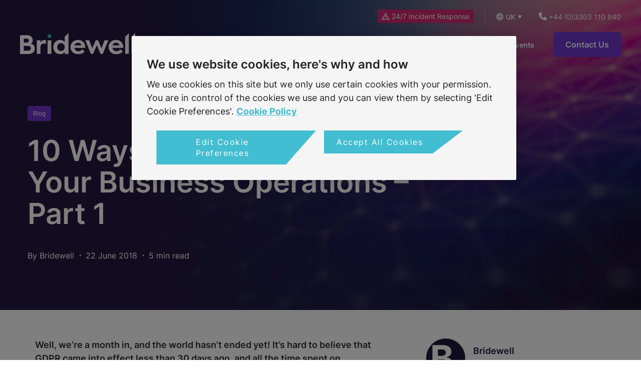

--- FILE ---
content_type: text/html; charset=utf-8
request_url: https://www.bridewell.com/insights/blogs/detail/10-ways-gdpr-will-impact-your-business-operations-part-1
body_size: 274795
content:
 <!DOCTYPE html> <html lang="en"> <head> <meta charset="utf-8" /> <meta name="viewport" content="width=device-width, initial-scale=1, shrink-to-fit=no"> <meta name="format-detection" content="telephone=no"> <title>
	10 Ways GDPR Will Impact Your Business Operations – Part 1 | Bridewell
</title> <link rel="icon" type="image/svg+xml" href="/favicon.svg"> <link rel="icon" type="image/png" href="/favicon.png">  <link href="/ResourcePackages/BridewellConsulting/assets/bundles/main.css?v=oY5IoEWAYN1T7gkIEI1wpY26YtdL5MXTdsfLNqZQ4cU1" rel="stylesheet" type="text/css" /> <script data-script-name="Preload Fonts" data-hash="sha256-DpPMyzj0lUNIyi/xVSLPM0JGR0Ik4am3AEQygPm4yYU=">
        (function preloadFonts() {
            var fontsToPreload = [
                'inter-v11-latin-100.woff2',
                'inter-v11-latin-200.woff2',
                'inter-v11-latin-300.woff2',
                'inter-v11-latin-500.woff2',
                'inter-v11-latin-600.woff2',
                'inter-v11-latin-700.woff2',
                'inter-v11-latin-800.woff2',
                'inter-v11-latin-900.woff2',
                'inter-v11-latin-regular.woff2'
            ];
            var fragment = document.createDocumentFragment();
            for (var i = 0, l = fontsToPreload.length; i < l; i++) {
                var preload = document.createElement('link');
                preload.rel = 'preload';
                preload.href = '/ResourcePackages/BridewellConsulting/assets/dist/fonts/' + fontsToPreload[i];
                preload.type = 'font/woff2';
                preload.as = 'font';
                preload.crossOrigin = 'anonymous';
                fragment.appendChild(preload)
            }
            document.head.appendChild(fragment);
        })();
    </script> <script data-script-name="Google Tag Manager" data-hash="sha256-Sm1UVDquGuqa7bsI/eISfONi4tHJ5O/N/zdd0Gg0bsQ=">
        window.tagManUatId = 'GTM-NOTYETCREATED'; // UAT
        window.tagManProdId = 'GTM-TGJCR96'; // Prod
        window.tagManId = window.location.href.includes('bridewell.com') && !window.location.href.includes('uat.bridewell') ? tagManProdId : tagManUatId;
        if (window.tagManId !== 'GTM-NOTYETCREATED') {
            (function (w, d, s, l, i) {
                w[l] = w[l] || []; w[l].push({ 'gtm.start': new Date().getTime(), event: 'gtm.js' }); var f = d.getElementsByTagName(s)[0],
                    j = d.createElement(s), dl = l != 'dataLayer' ? '&l=' + l : ''; j.async = true; j.src = 'https://www.googletagmanager.com/gtm.js?id=' + i + dl; f.parentNode.insertBefore(j, f);
            })(window, document, 'script', 'dataLayer', window.tagManId);
        }
    </script> <script data-script-name="LinkedIn" data-hash="sha256-JRaeadMj3ac2mtxsAp3GlOHxMclJ7tjE8vxl/M3q1YE=">
        _linkedin_partner_id = "4499777";
        window._linkedin_data_partner_ids = window._linkedin_data_partner_ids || [];
        window._linkedin_data_partner_ids.push(_linkedin_partner_id);
        (function (l) {
            if (!l) {
                window.lintrk = function (a, b) { window.lintrk.q.push([a, b]) };
                window.lintrk.q = []
            }
            var s = document.getElementsByTagName("script")[0];
            var b = document.createElement("script");
            b.type = "text/javascript"; b.async = true;
            b.src = "https://snap.licdn.com/li.lms-analytics/insight.min.js";
            s.parentNode.insertBefore(b, s);
        })(window.lintrk);
    </script> <script data-script-name="Hotjar" data-hash="sha256-14jg5j7auvtRiIb6uJaVlDlOanYJszPl6N0QrVxPJtU=">
        (function (h, o, t, j, a, r) {
            h.hj = h.hj || function () { (h.hj.q = h.hj.q || []).push(arguments) };
            h._hjSettings = { hjid: 3339532, hjsv: 6 };
            a = o.getElementsByTagName('head')[0];
            r = o.createElement('script'); r.async = 1;
            r.src = t + h._hjSettings.hjid + j + h._hjSettings.hjsv;
            a.appendChild(r);
        })(window, document, 'https://static.hotjar.com/c/hotjar-', '.js?sv=');
    </script> <script src="https://scripts.iconnode.com/118800.js" data-script-name="What Converts Tracking Script"></script> <script data-script-name="What Converts Full Script" data-hash="sha256-7A5bK7pXvf16b+LGCIDzfgvDpOqINhEf1jNNUqAQis8=">
        function wc_track() {
            var els = document.querySelectorAll('iframe');
            Array.prototype.forEach.call(els, function (el) {
                el.classList.add("wc_track");
            });
            wc_frame_target = '.wc_track';
        }
        setTimeout(function () { wc_track(); }, 2000);
    </script> <meta property="og:title" content="10 Ways GDPR Will Impact Your Business Operations – Part 1 | Bridewell" /><meta property="og:description" content="There are 10 major operational areas that GDPR will effect within your business, and this post is the first in a two-part series designed to look at each one" /><meta property="og:type" content="article" /><meta property="og:url" content="https://www.bridewell.com/insights/blogs/detail/10-ways-gdpr-will-impact-your-business-operations-part-1" /><meta property="og:site_name" content="Bridewell" /><meta name="Generator" content="Sitefinity 15.2.8429.0 DX" /><link rel="canonical" href="https://www.bridewell.com/insights/blogs/detail/10-ways-gdpr-will-impact-your-business-operations-part-1" /><script type="application/json" id="sf-insight-metadata">
	{"contentMetadata":"{\"Id\":\"5599dd56-2362-4231-8314-7597a872b7fd\",\"ContentType\":\"Article\",\"Title\":\"10 Ways GDPR Will Impact Your Business Operations – Part 1\",\"CanonicalTitle\":\"10 Ways GDPR Will Impact Your Business Operations – Part 1\",\"CanonicalUrl\":\"https://www.bridewell.com/insights/blogs/detail/10-ways-gdpr-will-impact-your-business-operations-part-1\",\"Language\":\"en\",\"CreatedOn\":\"2022-08-11T09:12:57.6Z\",\"ModifiedOn\":\"2024-09-21T09:40:42.297Z\",\"SiteId\":\"1ae8de65-320e-42cd-938b-e4dbec4612d0\",\"SiteName\":\"Bridewell\",\"ModuleName\":\"Insights\",\"Hierarchies\":[{\"Id\":\"6a342af5-f4a5-4273-916c-4da39d43e570\",\"Title\":\"Blog\",\"Parent\":{\"Id\":\"5b9c2465-e08f-491f-9ab8-e265458b58b9\",\"Title\":\"Insights types\"}},{\"Id\":\"aa126825-9230-45e1-9db2-28c69b3cc49d\",\"Title\":\"Data Privacy\",\"Parent\":{\"Id\":\"d24e1c1e-dcde-45c3-961d-edbbc205923e\",\"Title\":\"Insights topics\"}}],\"SFDataProviderName\":\"OpenAccessProvider\",\"PageId\":\"edabf8de-d115-4772-bca8-4a452829230e\",\"PageTitle\":\"Detail\",\"PageCanonicalTitle\":\"Detail\",\"PageCanonicalUrl\":\"https://www.bridewell.com/insights/blogs/detail\"}","videosMetadata":"[]"}
</script><script type="application/json" id="sf-insight-settings">
	{"apiServerUrl":"https://nl-api.insight.sitefinity.com","apiKey":"ce02e63b-918e-ba9a-23cb-a37747bed6d0","applicationName":"Website","trackingCookieDomain":"","keepDecTrackingCookieOnTrackingConsentRejection":false,"slidingExpirationForTrackingCookie":false,"maxAgeForTrackingCookieInDays":365,"trackYouTubeVideos":true,"crossDomainTrackingEntries":["www.bridewell.com"],"strategy":"Persist|False","docsHrefTestExpressions":[".*\\/docs\\/.+\\.{1}.+((\\?|\\\u0026)sfvrsn=.+){1}$",".+((\\?|\\\u0026)sf_dm_key=.+){1}$"],"sessionLengthInMinutes":30,"trackVimeoVideos":true,"useSecureCookies":true}
</script><script type="text/javascript" src="/WebResource.axd?d=[base64]&amp;t=638816902960903361">

</script><script src="https://cdn.insight.sitefinity.com/sdk/sitefinity-insight-client.min.3.1.44.js" crossorigin="" async="async">

</script><meta name="description" content="There are 10 major operational areas that GDPR will effect within your business, and this post is the first in a two-part series designed to look at each one" /></head> <body class="theme-default sbx-area"> 

<!-- Google Tag Manager (noscript) -->
<noscript><iframe src="https://www.googletagmanager.com/ns.html?id=GTM-TGJCR96"
height="0" width="0" style="display:none;visibility:hidden"></iframe></noscript>
<!-- End Google Tag Manager (noscript) -->
<!-- LinkedIn (noscript) -->
<noscript>
  <img height="1" width="1" style="display:none;" alt="" src="https://px.ads.linkedin.com/collect/?pid=4499777&fmt=gif" /></noscript>
<!-- End LinkedIn (noscript) -->
<!-- Custom redirects -->
<script>
(function() { // push detail page with no content back to parent page
    var currentUrl = window.location.pathname;
    if (currentUrl.endsWith("/detail")) {
        // Extract the URL up to the last segment
        var previousUrl = currentUrl.substring(0, currentUrl.lastIndexOf("/"));
        window.location.href = previousUrl;
    }
})();
</script>
<!-- End Custom redirects -->

  <div class="mob-menu-icon-wrp show-mob"> <div class="container-fluid"> <div class="tb-links"> <div class="mobile-nav-icon show-mob"> <span></span> <span></span> <span></span> <span></span> </div> </div> </div> </div> <header id="main-header"> <a href="#skipNav" class="skip">skip to main content</a> <div class="nav-container"> <div> <div class="nav-flex"> <a href="/" class="logo" aria-label="Homepage"> <img src="/images/default-source/interface/do-not-delete/bridewell.svg" alt="Bridewell Logo" width="230" height="47"> </a> <div class="nav-grow"> 

<div class="top-bar text-end white-text-area" id="topBarElements"><a href="https://www.bridewell.com/24x7-incident-response-services" class="top-bar__incident">
      <svg xmlns="http://www.w3.org/2000/svg" width="16" height="15" viewBox="0 0 16 15" fill="none">
      <path d="M0.84375 13L8 0.5L8.84375 2.03125L15.125 13L16 14.5H0L0.84375 13ZM13.4062 13L8 3.53125L2.5625 13H13.4062ZM7.25 6H8.75V9.5H7.25V6ZM8.75 12H7.25V10.5H8.75V12Z" fill="white"/>
    </svg>
    24/7 Incident Response
   </a>
   <div class="custom-language-selector__wrapper">
        <span class="custom-language-selector__toggle" tabindex="0">
          UK
        </span>
        <ul class="custom-language-selector" tabindex="-1">
            <li class="custom-language-selector__item">
               <a href="" onclick="openLink('en-US'); return false;" class="">US
               </a>
             </li>
        </ul>
    </div>
    <a href="tel:+443303110940">
      <svg xmlns="http://www.w3.org/2000/svg" width="16" height="17" viewBox="0 0 16 17" fill="none">
        <path d="M0 1.5L4.5 0.5L7 5L4.375 7.09375C5.5 9.25 7.25 11 9.40625 12.125L11.5 9.5L16 12L15 16.5H14C6.25 16.5 0 10.25 0 2.5V1.5Z" fill="white"/>
      </svg>  
      +44 (0)3303 110 940
    </a>
</div>
<nav class="main-nav main-nav--mega">
    <ul class="ul1 group">

        <li class="li1 has-children  nav-anim">
            <a href="/services" target="_self" class="a1 ">
                <span>Services</span>
                <span class="a1-chev">
                    <svg xmlns="http://www.w3.org/2000/svg" width="8" height="4" viewBox="0 0 8 4" fill="none">
                        <path d="M0 4H8L4 0L0 4Z" fill="#fff" />
                    </svg>
                </span>
                <span class="minus-alt">
                    <svg xmlns="http://www.w3.org/2000/svg" width="6" height="12" viewBox="0 0 6 12" fill="none">
                        <path d="M0 12L-5.24537e-07 0L6 6L0 12Z" fill="#241940" />
                    </svg>
                </span>
            </a>
            <div class="subnav">
                <div class="li1 li1-faux-back show-mob">
                    
                    <a href="javascript:;" class="a1 a1-faux-back">
                        <span>Services</span>
                        <span class="a1-chev"><svg height="4" width="8"><use href="#smallArrow"></use></svg></span>
                        <span class="minus-alt" onclick="this.closest('.li1.has-children').classList.remove('active');">
                            <svg xmlns="http://www.w3.org/2000/svg" width="6" height="12" viewBox="0 0 6 12" fill="none">
                                <path d="M0 12L-5.24537e-07 0L6 6L0 12Z" fill="#241940" />
                            </svg>
                        </span>
                    </a>
                </div>
                <div>
                            <div class="mega-panel mega-panel--with-multi-lvl">

            <div class="mega-panel__side-lvl">
                <div class="mega-panel__side-lvl__upper">

                        <a href="javascript:;"
                           target="_self"
                           class=" hovered  nav-anim"
                           data-related-area="1">
                                    <img class="d-inline-block" loading="lazy" alt="Cyber Security Consultancy icon" width="24" height="24" src="https://media.bridewell.com/web/images/default-source/icons/redesign-icons/cyber-security-consult-icon.svg?sfvrsn=7381acd7_3">

                            Cyber Security Consultancy
                            <span class="minus-alt show-mob">
                                <svg xmlns="http://www.w3.org/2000/svg" width="6" height="12" viewBox="0 0 6 12" fill="none">
                                    <path d="M0 12L-5.24537e-07 0L6 6L0 12Z" fill="#241940" />
                                </svg>
                            </span>
                        </a>
                        <div class="third-lvl-items-for-mob">
                                    <div class="show-mob">
            <div class="mpml-area__overview mpml-area__overview--mob">
                <a href="/cyber-security-consultancy" class="arrow-btn mb-1 fs18 ">Cyber Security Consultancy Overview</a>
                    <p class="fs14">
                        Our services cover on-premise, cloud and operational technology environments and can be leveraged to support transformation programmes or meet specific industry requirements.
                    </p>
            </div>
        </div>
        <div class="subnav-col show-mob mobile-subnav-col nav-anim ">
            <div class="second-level-title">
                <a href="/cyber-security" target="_self" class=" ">
                            <img class="d-inline-block" alt="Cyber Security Services icon" width="24" height="24" src="https://media.bridewell.com/web/images/default-source/icons/redesign-icons/data-privacy-icon.svg?sfvrsn=d19adfd2_3" loading="lazy">

                    Cyber Security Services
                </a>
            </div>
        <div class="">
            <a href="/cyber-security/audit" target="_self" class="lvl-four-link has-line-hover  ">
                <div>
                    Cyber Security Audit
                                    </div>
            </a>
        </div>
        <div class="">
            <a href="/cyber-security-architecture" target="_self" class="lvl-four-link has-line-hover  ">
                <div>
                    Cyber Security Architecture
                                    </div>
            </a>
        </div>
        <div class="">
            <a href="/cloud-security-posture-management" target="_self" class="lvl-four-link has-line-hover  ">
                <div>
                    Cloud Security Posture Management&#160;
                                    </div>
            </a>
        </div>
        <div class="">
            <a href="/information-security-officer-as-a-service" target="_self" class="lvl-four-link has-line-hover  ">
                <div>
                    Information Security Office as a Service (ISOS)
                                    </div>
            </a>
        </div>
        <div class="">
            <a href="/ncsc-assured-services" target="_self" class="lvl-four-link has-line-hover  ">
                <div>
                    NCSC Assured Services
                                    </div>
            </a>
        </div>
        <div class="">
            <a href="/cyber-security-risk-assessments" target="_self" class="lvl-four-link has-line-hover  ">
                <div>
                    Risk Assessment
                                    </div>
            </a>
        </div>
        <div class="">
            <a href="/cyber-security-risk-management" target="_self" class="lvl-four-link has-line-hover  ">
                <div>
                    Risk Management
                                    </div>
            </a>
        </div>
        <div class="">
            <a href="/endpoint-security-posture-assessment" target="_self" class="lvl-four-link has-line-hover  ">
                <div>
                    Endpoint Security Posture Assessment&#160;
                                    </div>
            </a>
        </div>
        <div class="">
            <a href="/operational-technology-services" target="_self" class="lvl-four-link has-line-hover  ">
                <div>
                    Operational Technology Services&#160;
                                    </div>
            </a>
        </div>
        <div class="">
            <a href="/cyber-security/cyber-security-merger-and-acquisition-services" target="_self" class="lvl-four-link has-line-hover  ">
                <div>
                    Cyber Security Merger and Acquisition Services
                                    </div>
            </a>
        </div>
        </div>
        <div class="subnav-col show-mob mobile-subnav-col nav-anim ">
            <div class="second-level-title">
                <a href="/cyber-security-frameworks" target="_self" class=" ">

                    Cyber Security Frameworks
                </a>
            </div>
        <div class="">
            <a href="/iso-27001-Consultancy" target="_self" class="lvl-four-link has-line-hover  ">
                <div>
                    ISO 27001&#160;
                                    </div>
            </a>
        </div>
        <div class="">
            <a href="/iso-22301" target="_self" class="lvl-four-link has-line-hover  ">
                <div>
                    ISO 22301
                                    </div>
            </a>
        </div>
        <div class="">
            <a href="/iso-9001-consultancy" target="_self" class="lvl-four-link has-line-hover  ">
                <div>
                    ISO 9001
                                    </div>
            </a>
        </div>
        <div class="">
            <a href="/pci-dss-consultancy" target="_self" class="lvl-four-link has-line-hover  ">
                <div>
                    PCI DSS Consultancy
                                    </div>
            </a>
        </div>
        <div class="">
            <a href="/ncsc-cyber-assessment-framework" target="_self" class="lvl-four-link has-line-hover  ">
                <div>
                    NCSC Cyber Assessment Framework (CAF)
                                    </div>
            </a>
        </div>
        <div class="">
            <a href="/cyber-security-frameworks/defence-cyber-certification" target="_self" class="lvl-four-link has-line-hover  ">
                <div>
                    Defence Cyber Certification (DCC)
                                    </div>
            </a>
        </div>
        </div>
        <div class="subnav-col show-mob mobile-subnav-col nav-anim ">
            <div class="second-level-title">
                <a href="/microsoft" target="_self" class=" ">

                    Microsoft Services
                </a>
            </div>
        <div class="">
            <a href="/microsoft-cloud-security-services" target="_self" class="lvl-four-link has-line-hover  ">
                <div>
                    Microsoft Cloud Security Services&#160;
                                    </div>
            </a>
        </div>
        <div class="">
            <a href="/microsoft/microsoft-funded-engagement" target="_self" class="lvl-four-link has-line-hover  ">
                <div>
                    Microsoft Funded Engagement
                                    </div>
            </a>
        </div>
        <div class="">
            <a href="/security-copilot" target="_self" class="lvl-four-link has-line-hover  ">
                <div>
                    Microsoft Security Copilot
                                    </div>
            </a>
        </div>
        </div>
 
                        </div>
                        <a href="javascript:;"
                           target="_self"
                           class="   nav-anim"
                           data-related-area="2">
                                    <img class="d-inline-block" loading="lazy" alt="Managed Security icon" width="24" height="24" src="https://media.bridewell.com/web/images/default-source/icons/redesign-icons/managed-security-icon.svg?sfvrsn=ed3a04cc_3">

                            Managed Security
                            <span class="minus-alt show-mob">
                                <svg xmlns="http://www.w3.org/2000/svg" width="6" height="12" viewBox="0 0 6 12" fill="none">
                                    <path d="M0 12L-5.24537e-07 0L6 6L0 12Z" fill="#241940" />
                                </svg>
                            </span>
                        </a>
                        <div class="third-lvl-items-for-mob">
                                    <div class="show-mob">
            <div class="mpml-area__overview mpml-area__overview--mob">
                <a href="/managed-security" class="arrow-btn mb-1 fs18 ">Managed Security Overview</a>
                    <p class="fs14">
                        Secure your organisation 24/7 with the industry-leading expertise, methodologies, and cyber threat intelligence capabilities of a managed security services provider.
                    </p>
            </div>
        </div>
        <div class="subnav-col show-mob mobile-subnav-col nav-anim ">
            <div class="second-level-title">
                <a href="/managed-detection-response" target="_self" class=" ">

                    Managed Detection &amp; Response
                </a>
            </div>
        </div>
        <div class="subnav-col show-mob mobile-subnav-col nav-anim ">
            <div class="second-level-title">
                <a href="/vulnerability-management-services" target="_self" class=" ">

                    Vulnerability Management Services
                </a>
            </div>
        </div>
        <div class="subnav-col show-mob mobile-subnav-col nav-anim ">
            <div class="second-level-title">
                <a href="/security-operations-centre" target="_self" class=" ">

                    Security Operations Centre
                </a>
            </div>
        </div>
        <div class="subnav-col show-mob mobile-subnav-col nav-anim ">
            <div class="second-level-title">
                <a href="/cyber-threat-intelligence" target="_self" class=" ">

                    Cyber Threat Intelligence
                </a>
            </div>
        </div>
        <div class="subnav-col show-mob mobile-subnav-col nav-anim ">
            <div class="second-level-title">
                <a href="/cybiquity-defend" target="_self" class=" ">

                    Cybiquity Defend
                </a>
            </div>
        </div>
        <div class="subnav-col show-mob mobile-subnav-col nav-anim ">
            <div class="second-level-title">
                <a href="/managed-siem" target="_self" class=" ">

                    Security Information and Event Management (SIEM)
                </a>
            </div>
        </div>
 
                        </div>
                        <a href="javascript:;"
                           target="_self"
                           class="   nav-anim"
                           data-related-area="3">
                                    <img class="d-inline-block" loading="lazy" alt="Data Privacy icon" width="24" height="24" src="https://media.bridewell.com/web/images/default-source/icons/redesign-icons/data-privacy-icon.svg?sfvrsn=d19adfd2_3">

                            Data Privacy
                            <span class="minus-alt show-mob">
                                <svg xmlns="http://www.w3.org/2000/svg" width="6" height="12" viewBox="0 0 6 12" fill="none">
                                    <path d="M0 12L-5.24537e-07 0L6 6L0 12Z" fill="#241940" />
                                </svg>
                            </span>
                        </a>
                        <div class="third-lvl-items-for-mob">
                                    <div class="show-mob">
            <div class="mpml-area__overview mpml-area__overview--mob">
                <a href="/data-privacy" class="arrow-btn mb-1 fs18 ">Data Privacy Overview</a>
                    <p class="fs14">
                        Keep pace with evolving regulatory and compliance demands and build trust in the personal data being used by your organisation with Bridewell’s data privacy services.
                    </p>
            </div>
        </div>
        <div class="subnav-col show-mob mobile-subnav-col nav-anim ">
            <div class="second-level-title">
                <a href="/iso-27701-consultancy" target="_self" class=" ">

                    ISO 27701 Consultancy
                </a>
            </div>
        </div>
        <div class="subnav-col show-mob mobile-subnav-col nav-anim ">
            <div class="second-level-title">
                <a href="/gdpr-gap-analysis" target="_self" class=" ">

                    GDPR Gap Analysis&#160;
                </a>
            </div>
        </div>
        <div class="subnav-col show-mob mobile-subnav-col nav-anim ">
            <div class="second-level-title">
                <a href="/data-privacy-maturity-framework" target="_self" class=" ">

                    Data Privacy Maturity Framework
                </a>
            </div>
        </div>
        <div class="subnav-col show-mob mobile-subnav-col nav-anim ">
            <div class="second-level-title">
                <a href="/iso-27018-consultancy" target="_self" class=" ">

                    ISO 27018 Consultancy
                </a>
            </div>
        </div>
        <div class="subnav-col show-mob mobile-subnav-col nav-anim ">
            <div class="second-level-title">
                <a href="/dpo-as-a-service" target="_self" class=" ">

                    Data Protection Officer as a Service&#160;
                </a>
            </div>
        </div>
        <div class="subnav-col show-mob mobile-subnav-col nav-anim ">
            <div class="second-level-title">
                <a href="/data-privacy-audit" target="_self" class=" ">

                    Data Privacy Audit
                </a>
            </div>
        </div>
        <div class="subnav-col show-mob mobile-subnav-col nav-anim ">
            <div class="second-level-title">
                <a href="/gdpr-data-mapping" target="_self" class=" ">

                    GDPR Data Mapping
                </a>
            </div>
        </div>
        <div class="subnav-col show-mob mobile-subnav-col nav-anim ">
            <div class="second-level-title">
                <a href="/data-privacy-consultancy" target="_self" class=" ">

                    Data Privacy Consultancy
                </a>
            </div>
        </div>
        <div class="subnav-col show-mob mobile-subnav-col nav-anim ">
            <div class="second-level-title">
                <a href="/microsoft-purview" target="_self" class=" ">

                    Microsoft Purview
                </a>
            </div>
        </div>
        <div class="subnav-col show-mob mobile-subnav-col nav-anim ">
            <div class="second-level-title">
                <a href="/cookie-consent-manager" target="_self" class=" ">

                    Cookie Consent Manager
                </a>
            </div>
        </div>
        <div class="subnav-col show-mob mobile-subnav-col nav-anim ">
            <div class="second-level-title">
                <a href="/data-privacy/managed-data-loss-prevention" target="_self" class=" ">

                    Managed Data Security
                </a>
            </div>
        </div>
 
                        </div>
                        <a href="javascript:;"
                           target="_self"
                           class="   nav-anim"
                           data-related-area="4">
                                    <img class="d-inline-block" loading="lazy" alt="Penetration Testing icon" width="24" height="24" src="https://media.bridewell.com/web/images/default-source/icons/redesign-icons/pen-testing-icon.svg?sfvrsn=a632adf8_3">

                            Penetration Testing
                            <span class="minus-alt show-mob">
                                <svg xmlns="http://www.w3.org/2000/svg" width="6" height="12" viewBox="0 0 6 12" fill="none">
                                    <path d="M0 12L-5.24537e-07 0L6 6L0 12Z" fill="#241940" />
                                </svg>
                            </span>
                        </a>
                        <div class="third-lvl-items-for-mob">
                                    <div class="show-mob">
            <div class="mpml-area__overview mpml-area__overview--mob">
                <a href="/penetration-testing" class="arrow-btn mb-1 fs18 ">Penetration Testing Overview</a>
                    <p class="fs14">
                        Assess the security of your organisation’s network from an internal and external perspective by completing a penetration test with Bridewell’s highly certified and experienced offensive security experts.
                    </p>
            </div>
        </div>
        <div class="subnav-col show-mob mobile-subnav-col nav-anim ">
            <div class="second-level-title">
                <a href="/wireless-penetration-testing" target="_self" class=" ">

                    Wireless Penetration Testing
                </a>
            </div>
        </div>
        <div class="subnav-col show-mob mobile-subnav-col nav-anim ">
            <div class="second-level-title">
                <a href="/red-team-assessment" target="_self" class=" ">

                    Red Team Assessment
                </a>
            </div>
        </div>
        <div class="subnav-col show-mob mobile-subnav-col nav-anim ">
            <div class="second-level-title">
                <a href="/open-source-intelligence-osint" target="_self" class=" ">

                    Open Source Intelligence&#160;
                </a>
            </div>
        </div>
        <div class="subnav-col show-mob mobile-subnav-col nav-anim ">
            <div class="second-level-title">
                <a href="/phishing-assessments" target="_self" class=" ">

                    Phishing Assessments
                </a>
            </div>
        </div>
        <div class="subnav-col show-mob mobile-subnav-col nav-anim ">
            <div class="second-level-title">
                <a href="/social-engineering-testing" target="_self" class=" ">

                    Social Engineering Testing
                </a>
            </div>
        </div>
        <div class="subnav-col show-mob mobile-subnav-col nav-anim ">
            <div class="second-level-title">
                <a href="/mobile-application-penetration-testing" target="_self" class=" ">

                    Mobile Application Penetration Testing
                </a>
            </div>
        </div>
        <div class="subnav-col show-mob mobile-subnav-col nav-anim ">
            <div class="second-level-title">
                <a href="/web-application-testing" target="_self" class=" ">

                    Web Application Testing
                </a>
            </div>
        </div>
        <div class="subnav-col show-mob mobile-subnav-col nav-anim ">
            <div class="second-level-title">
                <a href="/infrastructure-penetration-testing" target="_self" class=" ">

                    Infrastructure Penetration Testing
                </a>
            </div>
        </div>
        <div class="subnav-col show-mob mobile-subnav-col nav-anim ">
            <div class="second-level-title">
                <a href="/cloud-infrastructure-assessments" target="_self" class=" ">

                    Cloud Infrastructure Assessments
                </a>
            </div>
        </div>
 
                        </div>
                        <a href="javascript:;"
                           target="_self"
                           class="  incident-style nav-anim"
                           data-related-area="5">
                                    <img class="d-inline-block" loading="lazy" alt="24/7 Incident Response icon" width="24" height="24" src="https://media.bridewell.com/web/images/default-source/icons/new-icons-svg/hazard-icon.svg?sfvrsn=ce95c250_3">

                            24/7 Incident Response
                            <span class="minus-alt show-mob">
                                <svg xmlns="http://www.w3.org/2000/svg" width="6" height="12" viewBox="0 0 6 12" fill="none">
                                    <path d="M0 12L-5.24537e-07 0L6 6L0 12Z" fill="#241940" />
                                </svg>
                            </span>
                        </a>
                        <div class="third-lvl-items-for-mob">
                                    <div class="show-mob">
            <div class="mpml-area__overview mpml-area__overview--mob">
                <a href="/services/24x7-incident-response-services" class="arrow-btn mb-1 fs18 ">24/7 Incident Response Overview</a>
                    <p class="fs14">
                        Our cyber security incident response specialists are available 24/7 to identify, contain, and eliminate breaches within your infrastructure
                    </p>
            </div>
        </div>
        <div class="subnav-col show-mob mobile-subnav-col nav-anim ">
            <div class="second-level-title">
                <a href="/services/24x7-incident-response-services/incident-response-services" target="_self" class=" pe-none">

                    Incident Response Services
                </a>
            </div>
        <div class="">
            <a href="/digital-forensics-and-incident-response" target="_self" class="lvl-four-link has-line-hover  ">
                <div>
                    Digital Forensics &amp; Incident Response
                                    </div>
            </a>
        </div>
        <div class="">
            <a href="/24-7" target="_self" class="lvl-four-link has-line-hover  ">
                <div>
                    24/7 Incident Response Services
                                    </div>
            </a>
        </div>
        </div>
        <div class="subnav-col show-mob mobile-subnav-col nav-anim ">
            <div class="second-level-title">
                <a href="/services/24x7-incident-response-services/resources" target="_self" class=" pe-none">

                    Resources
                </a>
            </div>
        <div class="">
            <a href="/services/24x7-incident-response-services/resources/cyber-incident-response-quick-action-flowchart" target="_self" class="lvl-four-link has-line-hover with-arrow-icon ">
                <div>
                    Cyber Incident Response Quick Action Flowchart
                                            <svg class="icon-arrow" width="6" height="10" viewBox="0 0 4 8" fill="none" xmlns="http://www.w3.org/2000/svg">
                            <path d="M0 8L-3.49691e-07 0L4 4L0 8Z" fill="#43BBD1"/>
                        </svg>
                </div>
            </a>
        </div>
        <div class="">
            <a href="/services/24x7-incident-response-services/resources/watch-what-happens-why-it-happens-how-to-respond" target="_self" class="lvl-four-link has-line-hover with-play-icon ">
                <div>
                    On Demand: What Happens, Why it Happens, How to Respond
                        <svg class="icon-play" width="15" height="15" viewBox="0 0 15 15" fill="none" xmlns="http://www.w3.org/2000/svg">
                            <g clip-path="url(#clip0_8122_857)">
                            <path d="M0 7.5C0 5.51088 0.790176 3.60322 2.1967 2.1967C3.60322 0.790176 5.51088 0 7.5 0C9.48912 0 11.3968 0.790176 12.8033 2.1967C14.2098 3.60322 15 5.51088 15 7.5C15 9.48912 14.2098 11.3968 12.8033 12.8033C11.3968 14.2098 9.48912 15 7.5 15C5.51088 15 3.60322 14.2098 2.1967 12.8033C0.790176 11.3968 0 9.48912 0 7.5ZM5.5166 4.30957C5.29395 4.43262 5.15625 4.66992 5.15625 4.92188V10.0781C5.15625 10.333 5.29395 10.5674 5.5166 10.6904C5.73926 10.8135 6.00879 10.8105 6.22852 10.6758L10.4473 8.09766C10.6553 7.96875 10.7842 7.74316 10.7842 7.49707C10.7842 7.25098 10.6553 7.02539 10.4473 6.89648L6.22852 4.31836C6.01172 4.18652 5.73926 4.18066 5.5166 4.30371V4.30957Z" fill="#43BBD1"/>
                            </g>
                            <defs>
                            <clipPath id="clip0_8122_857">
                            <rect width="15" height="15" fill="white"/>
                            </clipPath>
                            </defs>
                        </svg>
                                    </div>
            </a>
        </div>
        </div>
            <div class="show-mob">
                <div class="incident-message-wrapper incident-message-wrapper--mobile">
                    <a href="/services/24x7-incident-response-services" class="incident-message-link">
                                <img class="d-inline-block" alt="24/7 Incident Response icon" width="24" height="24" src="https://media.bridewell.com/web/images/default-source/icons/new-icons-svg/hazard-icon.svg?sfvrsn=ce95c250_3" loading="lazy">

                        Experiencing a breach? Contact us now for immediate support.
                    </a>
                </div>
            </div>
 
                        </div>
                </div>
                <div class="mega-panel__side-lvl__lower mb-2">
                    <a href="/services" target="_self" class="arrow-btn">
                        <span>Overview of all Services</span>
                    </a>
                </div>
            </div>

            <div class="mega-panel__main-lvl hide-mob">

                    <div class="mega-panel__main-lvl__area mpml-area-1 on">
                        <div class="mpml-area__overview">
                            <a href="/cyber-security-consultancy" class="arrow-btn mb-1 fs18">Cyber Security Consultancy Overview</a>
                                <p class="fs14">
                                    Our services cover on-premise, cloud and operational technology environments and can be leveraged to support transformation programmes or meet specific industry requirements.
                                </p>
                        </div>
                        <hr />
                        <div class="row">
        <div class="col-lg-4 hide-mob">
            <div class="">
                <a href="/cyber-security" target="_self" class="lvl-two-or-three-link lvl-three has-line-hover  ">
                    Cyber Security Services
                </a>
            </div>
        <div class="">
            <a href="/cyber-security/audit" target="_self" class="lvl-four-link has-line-hover  ">
                <div>
                    Cyber Security Audit
                                    </div>
            </a>
        </div>
        <div class="">
            <a href="/cyber-security-architecture" target="_self" class="lvl-four-link has-line-hover  ">
                <div>
                    Cyber Security Architecture
                                    </div>
            </a>
        </div>
        <div class="">
            <a href="/cloud-security-posture-management" target="_self" class="lvl-four-link has-line-hover  ">
                <div>
                    Cloud Security Posture Management&#160;
                                    </div>
            </a>
        </div>
        <div class="">
            <a href="/information-security-officer-as-a-service" target="_self" class="lvl-four-link has-line-hover  ">
                <div>
                    Information Security Office as a Service (ISOS)
                                    </div>
            </a>
        </div>
        <div class="">
            <a href="/ncsc-assured-services" target="_self" class="lvl-four-link has-line-hover  ">
                <div>
                    NCSC Assured Services
                                    </div>
            </a>
        </div>
        <div class="">
            <a href="/cyber-security-risk-assessments" target="_self" class="lvl-four-link has-line-hover  ">
                <div>
                    Risk Assessment
                                    </div>
            </a>
        </div>
        <div class="">
            <a href="/cyber-security-risk-management" target="_self" class="lvl-four-link has-line-hover  ">
                <div>
                    Risk Management
                                    </div>
            </a>
        </div>
        <div class="">
            <a href="/endpoint-security-posture-assessment" target="_self" class="lvl-four-link has-line-hover  ">
                <div>
                    Endpoint Security Posture Assessment&#160;
                                    </div>
            </a>
        </div>
        <div class="">
            <a href="/operational-technology-services" target="_self" class="lvl-four-link has-line-hover  ">
                <div>
                    Operational Technology Services&#160;
                                    </div>
            </a>
        </div>
        <div class="">
            <a href="/cyber-security/cyber-security-merger-and-acquisition-services" target="_self" class="lvl-four-link has-line-hover  ">
                <div>
                    Cyber Security Merger and Acquisition Services
                                    </div>
            </a>
        </div>
        </div>
        <div class="col-lg-4 hide-mob">
            <div class="">
                <a href="/cyber-security-frameworks" target="_self" class="lvl-two-or-three-link lvl-three has-line-hover  ">
                    Cyber Security Frameworks
                </a>
            </div>
        <div class="">
            <a href="/iso-27001-Consultancy" target="_self" class="lvl-four-link has-line-hover  ">
                <div>
                    ISO 27001&#160;
                                    </div>
            </a>
        </div>
        <div class="">
            <a href="/iso-22301" target="_self" class="lvl-four-link has-line-hover  ">
                <div>
                    ISO 22301
                                    </div>
            </a>
        </div>
        <div class="">
            <a href="/iso-9001-consultancy" target="_self" class="lvl-four-link has-line-hover  ">
                <div>
                    ISO 9001
                                    </div>
            </a>
        </div>
        <div class="">
            <a href="/pci-dss-consultancy" target="_self" class="lvl-four-link has-line-hover  ">
                <div>
                    PCI DSS Consultancy
                                    </div>
            </a>
        </div>
        <div class="">
            <a href="/ncsc-cyber-assessment-framework" target="_self" class="lvl-four-link has-line-hover  ">
                <div>
                    NCSC Cyber Assessment Framework (CAF)
                                    </div>
            </a>
        </div>
        <div class="">
            <a href="/cyber-security-frameworks/defence-cyber-certification" target="_self" class="lvl-four-link has-line-hover  ">
                <div>
                    Defence Cyber Certification (DCC)
                                    </div>
            </a>
        </div>
        </div>
        <div class="col-lg-4 hide-mob">
            <div class="">
                <a href="/microsoft" target="_self" class="lvl-two-or-three-link lvl-three has-line-hover  ">
                    Microsoft Services
                </a>
            </div>
        <div class="">
            <a href="/microsoft-cloud-security-services" target="_self" class="lvl-four-link has-line-hover  ">
                <div>
                    Microsoft Cloud Security Services&#160;
                                    </div>
            </a>
        </div>
        <div class="">
            <a href="/microsoft/microsoft-funded-engagement" target="_self" class="lvl-four-link has-line-hover  ">
                <div>
                    Microsoft Funded Engagement
                                    </div>
            </a>
        </div>
        <div class="">
            <a href="/security-copilot" target="_self" class="lvl-four-link has-line-hover  ">
                <div>
                    Microsoft Security Copilot
                                    </div>
            </a>
        </div>
        </div>
                        </div>
                        
                    </div>
                    <div class="mega-panel__main-lvl__area mpml-area-2 ">
                        <div class="mpml-area__overview">
                            <a href="/managed-security" class="arrow-btn mb-1 fs18">Managed Security Overview</a>
                                <p class="fs14">
                                    Secure your organisation 24/7 with the industry-leading expertise, methodologies, and cyber threat intelligence capabilities of a managed security services provider.
                                </p>
                        </div>
                        <hr />
                        <div class="row">
        <div class="col-lg-6 hide-mob">
            <div class="">
                <a href="/managed-detection-response" target="_self" class="lvl-two-or-three-link lvl-three has-line-hover  ">
                    Managed Detection &amp; Response
                </a>
            </div>
        </div>
        <div class="col-lg-6 hide-mob">
            <div class="">
                <a href="/vulnerability-management-services" target="_self" class="lvl-two-or-three-link lvl-three has-line-hover  ">
                    Vulnerability Management Services
                </a>
            </div>
        </div>
        <div class="col-lg-6 hide-mob">
            <div class="">
                <a href="/security-operations-centre" target="_self" class="lvl-two-or-three-link lvl-three has-line-hover  ">
                    Security Operations Centre
                </a>
            </div>
        </div>
        <div class="col-lg-6 hide-mob">
            <div class="">
                <a href="/cyber-threat-intelligence" target="_self" class="lvl-two-or-three-link lvl-three has-line-hover  ">
                    Cyber Threat Intelligence
                </a>
            </div>
        </div>
        <div class="col-lg-6 hide-mob">
            <div class="">
                <a href="/cybiquity-defend" target="_self" class="lvl-two-or-three-link lvl-three has-line-hover  ">
                    Cybiquity Defend
                </a>
            </div>
        </div>
        <div class="col-lg-6 hide-mob">
            <div class="">
                <a href="/managed-siem" target="_self" class="lvl-two-or-three-link lvl-three has-line-hover  ">
                    Security Information and Event Management (SIEM)
                </a>
            </div>
        </div>
                        </div>
                        
                    </div>
                    <div class="mega-panel__main-lvl__area mpml-area-3 ">
                        <div class="mpml-area__overview">
                            <a href="/data-privacy" class="arrow-btn mb-1 fs18">Data Privacy Overview</a>
                                <p class="fs14">
                                    Keep pace with evolving regulatory and compliance demands and build trust in the personal data being used by your organisation with Bridewell’s data privacy services.
                                </p>
                        </div>
                        <hr />
                        <div class="row">
        <div class="col-lg-6 hide-mob">
            <div class="">
                <a href="/iso-27701-consultancy" target="_self" class="lvl-two-or-three-link lvl-three has-line-hover  ">
                    ISO 27701 Consultancy
                </a>
            </div>
        </div>
        <div class="col-lg-6 hide-mob">
            <div class="">
                <a href="/gdpr-gap-analysis" target="_self" class="lvl-two-or-three-link lvl-three has-line-hover  ">
                    GDPR Gap Analysis&#160;
                </a>
            </div>
        </div>
        <div class="col-lg-6 hide-mob">
            <div class="">
                <a href="/data-privacy-maturity-framework" target="_self" class="lvl-two-or-three-link lvl-three has-line-hover  ">
                    Data Privacy Maturity Framework
                </a>
            </div>
        </div>
        <div class="col-lg-6 hide-mob">
            <div class="">
                <a href="/iso-27018-consultancy" target="_self" class="lvl-two-or-three-link lvl-three has-line-hover  ">
                    ISO 27018 Consultancy
                </a>
            </div>
        </div>
        <div class="col-lg-6 hide-mob">
            <div class="">
                <a href="/dpo-as-a-service" target="_self" class="lvl-two-or-three-link lvl-three has-line-hover  ">
                    Data Protection Officer as a Service&#160;
                </a>
            </div>
        </div>
        <div class="col-lg-6 hide-mob">
            <div class="">
                <a href="/data-privacy-audit" target="_self" class="lvl-two-or-three-link lvl-three has-line-hover  ">
                    Data Privacy Audit
                </a>
            </div>
        </div>
        <div class="col-lg-6 hide-mob">
            <div class="">
                <a href="/gdpr-data-mapping" target="_self" class="lvl-two-or-three-link lvl-three has-line-hover  ">
                    GDPR Data Mapping
                </a>
            </div>
        </div>
        <div class="col-lg-6 hide-mob">
            <div class="">
                <a href="/data-privacy-consultancy" target="_self" class="lvl-two-or-three-link lvl-three has-line-hover  ">
                    Data Privacy Consultancy
                </a>
            </div>
        </div>
        <div class="col-lg-6 hide-mob">
            <div class="">
                <a href="/microsoft-purview" target="_self" class="lvl-two-or-three-link lvl-three has-line-hover  ">
                    Microsoft Purview
                </a>
            </div>
        </div>
        <div class="col-lg-6 hide-mob">
            <div class="">
                <a href="/cookie-consent-manager" target="_self" class="lvl-two-or-three-link lvl-three has-line-hover  ">
                    Cookie Consent Manager
                </a>
            </div>
        </div>
        <div class="col-lg-6 hide-mob">
            <div class="">
                <a href="/data-privacy/managed-data-loss-prevention" target="_self" class="lvl-two-or-three-link lvl-three has-line-hover  ">
                    Managed Data Security
                </a>
            </div>
        </div>
                        </div>
                        
                    </div>
                    <div class="mega-panel__main-lvl__area mpml-area-4 ">
                        <div class="mpml-area__overview">
                            <a href="/penetration-testing" class="arrow-btn mb-1 fs18">Penetration Testing Overview</a>
                                <p class="fs14">
                                    Assess the security of your organisation’s network from an internal and external perspective by completing a penetration test with Bridewell’s highly certified and experienced offensive security experts.
                                </p>
                        </div>
                        <hr />
                        <div class="row">
        <div class="col-lg-6 hide-mob">
            <div class="">
                <a href="/wireless-penetration-testing" target="_self" class="lvl-two-or-three-link lvl-three has-line-hover  ">
                    Wireless Penetration Testing
                </a>
            </div>
        </div>
        <div class="col-lg-6 hide-mob">
            <div class="">
                <a href="/red-team-assessment" target="_self" class="lvl-two-or-three-link lvl-three has-line-hover  ">
                    Red Team Assessment
                </a>
            </div>
        </div>
        <div class="col-lg-6 hide-mob">
            <div class="">
                <a href="/open-source-intelligence-osint" target="_self" class="lvl-two-or-three-link lvl-three has-line-hover  ">
                    Open Source Intelligence&#160;
                </a>
            </div>
        </div>
        <div class="col-lg-6 hide-mob">
            <div class="">
                <a href="/phishing-assessments" target="_self" class="lvl-two-or-three-link lvl-three has-line-hover  ">
                    Phishing Assessments
                </a>
            </div>
        </div>
        <div class="col-lg-6 hide-mob">
            <div class="">
                <a href="/social-engineering-testing" target="_self" class="lvl-two-or-three-link lvl-three has-line-hover  ">
                    Social Engineering Testing
                </a>
            </div>
        </div>
        <div class="col-lg-6 hide-mob">
            <div class="">
                <a href="/mobile-application-penetration-testing" target="_self" class="lvl-two-or-three-link lvl-three has-line-hover  ">
                    Mobile Application Penetration Testing
                </a>
            </div>
        </div>
        <div class="col-lg-6 hide-mob">
            <div class="">
                <a href="/web-application-testing" target="_self" class="lvl-two-or-three-link lvl-three has-line-hover  ">
                    Web Application Testing
                </a>
            </div>
        </div>
        <div class="col-lg-6 hide-mob">
            <div class="">
                <a href="/infrastructure-penetration-testing" target="_self" class="lvl-two-or-three-link lvl-three has-line-hover  ">
                    Infrastructure Penetration Testing
                </a>
            </div>
        </div>
        <div class="col-lg-6 hide-mob">
            <div class="">
                <a href="/cloud-infrastructure-assessments" target="_self" class="lvl-two-or-three-link lvl-three has-line-hover  ">
                    Cloud Infrastructure Assessments
                </a>
            </div>
        </div>
                        </div>
                        
                    </div>
                    <div class="mega-panel__main-lvl__area mpml-area-5 ">
                        <div class="mpml-area__overview">
                            <a href="/services/24x7-incident-response-services" class="arrow-btn mb-1 fs18">24/7 Incident Response Overview</a>
                                <p class="fs14">
                                    Our cyber security incident response specialists are available 24/7 to identify, contain, and eliminate breaches within your infrastructure
                                </p>
                        </div>
                        <hr />
                        <div class="row">
        <div class="col-lg-6 hide-mob">
            <div class="">
                <a href="javascript:;" target="_self" class="lvl-two-or-three-link lvl-three has-line-hover  pe-none">
                    Incident Response Services
                </a>
            </div>
        <div class="">
            <a href="/digital-forensics-and-incident-response" target="_self" class="lvl-four-link has-line-hover  ">
                <div>
                    Digital Forensics &amp; Incident Response
                                    </div>
            </a>
        </div>
        <div class="">
            <a href="/24-7" target="_self" class="lvl-four-link has-line-hover  ">
                <div>
                    24/7 Incident Response Services
                                    </div>
            </a>
        </div>
        </div>
        <div class="col-lg-6 hide-mob">
            <div class="">
                <a href="javascript:;" target="_self" class="lvl-two-or-three-link lvl-three has-line-hover  pe-none">
                    Resources
                </a>
            </div>
        <div class="">
            <a href="/services/24x7-incident-response-services/resources/cyber-incident-response-quick-action-flowchart" target="_self" class="lvl-four-link has-line-hover with-arrow-icon ">
                <div>
                    Cyber Incident Response Quick Action Flowchart
                                            <svg class="icon-arrow" width="6" height="10" viewBox="0 0 4 8" fill="none" xmlns="http://www.w3.org/2000/svg">
                            <path d="M0 8L-3.49691e-07 0L4 4L0 8Z" fill="#43BBD1"/>
                        </svg>
                </div>
            </a>
        </div>
        <div class="">
            <a href="/services/24x7-incident-response-services/resources/watch-what-happens-why-it-happens-how-to-respond" target="_self" class="lvl-four-link has-line-hover with-play-icon ">
                <div>
                    On Demand: What Happens, Why it Happens, How to Respond
                        <svg class="icon-play" width="15" height="15" viewBox="0 0 15 15" fill="none" xmlns="http://www.w3.org/2000/svg">
                            <g clip-path="url(#clip0_8122_857)">
                            <path d="M0 7.5C0 5.51088 0.790176 3.60322 2.1967 2.1967C3.60322 0.790176 5.51088 0 7.5 0C9.48912 0 11.3968 0.790176 12.8033 2.1967C14.2098 3.60322 15 5.51088 15 7.5C15 9.48912 14.2098 11.3968 12.8033 12.8033C11.3968 14.2098 9.48912 15 7.5 15C5.51088 15 3.60322 14.2098 2.1967 12.8033C0.790176 11.3968 0 9.48912 0 7.5ZM5.5166 4.30957C5.29395 4.43262 5.15625 4.66992 5.15625 4.92188V10.0781C5.15625 10.333 5.29395 10.5674 5.5166 10.6904C5.73926 10.8135 6.00879 10.8105 6.22852 10.6758L10.4473 8.09766C10.6553 7.96875 10.7842 7.74316 10.7842 7.49707C10.7842 7.25098 10.6553 7.02539 10.4473 6.89648L6.22852 4.31836C6.01172 4.18652 5.73926 4.18066 5.5166 4.30371V4.30957Z" fill="#43BBD1"/>
                            </g>
                            <defs>
                            <clipPath id="clip0_8122_857">
                            <rect width="15" height="15" fill="white"/>
                            </clipPath>
                            </defs>
                        </svg>
                                    </div>
            </a>
        </div>
        </div>
                        </div>
                        
                            <div class="incident-message-wrapper">
                                <a href="/services/24x7-incident-response-services" class="incident-message-link">
                                            <img class="d-inline-block" alt="24/7 Incident Response icon" width="24" height="24" src="https://media.bridewell.com/web/images/default-source/icons/new-icons-svg/hazard-icon.svg?sfvrsn=ce95c250_3" loading="lazy">

                                    Experiencing a breach? Contact us now for immediate support.
                                </a>
                            </div>
                    </div>
            </div>

        </div>

                </div>
            </div>
        </li>
        <li class="li1 has-children  nav-anim">
            <a href="/why-bridewell" target="_self" class="a1 ">
                <span>Why Bridewell?</span>
                <span class="a1-chev">
                    <svg xmlns="http://www.w3.org/2000/svg" width="8" height="4" viewBox="0 0 8 4" fill="none">
                        <path d="M0 4H8L4 0L0 4Z" fill="#fff" />
                    </svg>
                </span>
                <span class="minus-alt">
                    <svg xmlns="http://www.w3.org/2000/svg" width="6" height="12" viewBox="0 0 6 12" fill="none">
                        <path d="M0 12L-5.24537e-07 0L6 6L0 12Z" fill="#241940" />
                    </svg>
                </span>
            </a>
            <div class="subnav">
                <div class="li1 li1-faux-back show-mob">
                    
                    <a href="javascript:;" class="a1 a1-faux-back">
                        <span>Why Bridewell?</span>
                        <span class="a1-chev"><svg height="4" width="8"><use href="#smallArrow"></use></svg></span>
                        <span class="minus-alt" onclick="this.closest('.li1.has-children').classList.remove('active');">
                            <svg xmlns="http://www.w3.org/2000/svg" width="6" height="12" viewBox="0 0 6 12" fill="none">
                                <path d="M0 12L-5.24537e-07 0L6 6L0 12Z" fill="#241940" />
                            </svg>
                        </span>
                    </a>
                </div>
                <div>
                            <div class="mega-panel">

            <div class="mega-panel__main-lvl mega-panel__main-lvl__single">
                <div class="mega-panel__main-lvl__area mpml-area-single">
                            <div class="subnav-col show-mob mobile-subnav-col nav-anim ">
            <div class="second-level-title">
                <a href="/about-us" target="_self" class=" ">

                    About Us
                </a>
            </div>
        </div>
        <div class="subnav-col show-mob mobile-subnav-col nav-anim ">
            <div class="second-level-title">
                <a href="/partners" target="_self" class=" ">

                    Partners
                </a>
            </div>
        </div>
        <div class="subnav-col show-mob mobile-subnav-col nav-anim ">
            <div class="second-level-title">
                <a href="/accreditations" target="_self" class=" ">

                    Accreditations &amp; Certifications
                </a>
            </div>
        </div>
        <div class="subnav-col show-mob mobile-subnav-col nav-anim ">
            <div class="second-level-title">
                <a href="/why-bridewell/awards" target="_self" class=" ">

                    Awards &amp; Recognitions
                </a>
            </div>
        </div>
        <div class="subnav-col show-mob mobile-subnav-col nav-anim ">
            <div class="second-level-title">
                <a href="/careers" target="_blank" class=" ">

                    Careers
                </a>
            </div>
        </div>
        <div class="subnav-col show-mob mobile-subnav-col nav-anim ">
            <div class="second-level-title">
                <a href="/bridewell-academy" target="_self" class=" ">

                    Bridewell Academy
                </a>
            </div>
        </div>
        <div class="show-mob">
            <div class="pb-4 px-3">
                <hr class="mt-4 mb-2" />
                <a href="/why-bridewell" target="_self" class="arrow-btn lvl-two-or-three-link lvl-two single-lvl-last-link pl-0 ">
                    Why Choose Bridewell?
                </a>
            </div>
        </div>

                    <div class="row">
                                <div class="col-lg-12 hide-mob">
            <div class="">
                <a href="/about-us" target="_self" class="lvl-two-or-three-link lvl-two has-line-hover  ">
                    About Us
                </a>
            </div>
        </div>
        <div class="col-lg-12 hide-mob">
            <div class="">
                <a href="/partners" target="_self" class="lvl-two-or-three-link lvl-two has-line-hover  ">
                    Partners
                </a>
            </div>
        </div>
        <div class="col-lg-12 hide-mob">
            <div class="">
                <a href="/accreditations" target="_self" class="lvl-two-or-three-link lvl-two has-line-hover  ">
                    Accreditations &amp; Certifications
                </a>
            </div>
        </div>
        <div class="col-lg-12 hide-mob">
            <div class="">
                <a href="/why-bridewell/awards" target="_self" class="lvl-two-or-three-link lvl-two has-line-hover  ">
                    Awards &amp; Recognitions
                </a>
            </div>
        </div>
        <div class="col-lg-12 hide-mob">
            <div class="">
                <a href="/careers" target="_blank" class="lvl-two-or-three-link lvl-two has-line-hover  ">
                    Careers
                </a>
            </div>
        </div>
        <div class="col-lg-12 hide-mob">
            <div class="">
                <a href="/bridewell-academy" target="_self" class="lvl-two-or-three-link lvl-two has-line-hover  ">
                    Bridewell Academy
                </a>
            </div>
        </div>
        <div class="col-lg-12 hide-mob">
            <div class="mb-1">
                <hr class="mt-1 mb-2" />
                <a href="/why-bridewell" target="_self" class="arrow-btn lvl-two-or-three-link lvl-two single-lvl-last-link has-line-hover ">
                    Why Choose Bridewell?
                </a>
            </div>
        </div>

                    </div>
                </div>
            </div>

        </div>

                </div>
            </div>
        </li>
        <li class="li1 has-children  nav-anim">
            <a href="/industries" target="_self" class="a1 ">
                <span>Industries</span>
                <span class="a1-chev">
                    <svg xmlns="http://www.w3.org/2000/svg" width="8" height="4" viewBox="0 0 8 4" fill="none">
                        <path d="M0 4H8L4 0L0 4Z" fill="#fff" />
                    </svg>
                </span>
                <span class="minus-alt">
                    <svg xmlns="http://www.w3.org/2000/svg" width="6" height="12" viewBox="0 0 6 12" fill="none">
                        <path d="M0 12L-5.24537e-07 0L6 6L0 12Z" fill="#241940" />
                    </svg>
                </span>
            </a>
            <div class="subnav">
                <div class="li1 li1-faux-back show-mob">
                    
                    <a href="javascript:;" class="a1 a1-faux-back">
                        <span>Industries</span>
                        <span class="a1-chev"><svg height="4" width="8"><use href="#smallArrow"></use></svg></span>
                        <span class="minus-alt" onclick="this.closest('.li1.has-children').classList.remove('active');">
                            <svg xmlns="http://www.w3.org/2000/svg" width="6" height="12" viewBox="0 0 6 12" fill="none">
                                <path d="M0 12L-5.24537e-07 0L6 6L0 12Z" fill="#241940" />
                            </svg>
                        </span>
                    </a>
                </div>
                <div>
                            <div class="mega-panel">

            <div class="mega-panel__main-lvl mega-panel__main-lvl__single">
                <div class="mega-panel__main-lvl__area mpml-area-single">
                            <div class="subnav-col show-mob mobile-subnav-col nav-anim ">
            <div class="second-level-title">
                <a href="/industries/aviation" target="_self" class=" ">

                    Aviation
                </a>
            </div>
        </div>
        <div class="subnav-col show-mob mobile-subnav-col nav-anim ">
            <div class="second-level-title">
                <a href="/industries/energy" target="_self" class=" ">

                    Energy&#160;
                </a>
            </div>
        </div>
        <div class="subnav-col show-mob mobile-subnav-col nav-anim ">
            <div class="second-level-title">
                <a href="/industries/finance" target="_self" class=" ">

                    Financial Services
                </a>
            </div>
        </div>
        <div class="subnav-col show-mob mobile-subnav-col nav-anim ">
            <div class="second-level-title">
                <a href="/industries/government" target="_self" class=" ">

                    Government
                </a>
            </div>
        </div>
        <div class="subnav-col show-mob mobile-subnav-col nav-anim ">
            <div class="second-level-title">
                <a href="/industries/transport" target="_self" class=" ">

                    Transport
                </a>
            </div>
        </div>
        <div class="subnav-col show-mob mobile-subnav-col nav-anim ">
            <div class="second-level-title">
                <a href="/water" target="_self" class=" ">
                            <img class="d-inline-block" alt="Water icon" width="24" height="24" src="https://media.bridewell.com/web/images/default-source/icons/redesign-icons/water.svg?sfvrsn=6d2b77d3_1" loading="lazy">

                    Water
                </a>
            </div>
        </div>
        <div class="subnav-col show-mob mobile-subnav-col nav-anim ">
            <div class="second-level-title">
                <a href="/industries/healthcare" target="_self" class=" ">
                            <img class="d-inline-block" alt="Healthcare icon" width="24" height="24" src="https://media.bridewell.com/web/images/default-source/icons/new-icons-svg/industry-page-icons_healthcare.svg?sfvrsn=42b28c86_1" loading="lazy">

                    Healthcare
                </a>
            </div>
        </div>
        <div class="show-mob">
            <div class="pb-4 px-3">
                <hr class="mt-4 mb-2" />
                <a href="/industries" target="_self" class="arrow-btn lvl-two-or-three-link lvl-two single-lvl-last-link pl-0 ">
                    View All Industries
                </a>
            </div>
        </div>

                    <div class="row">
                                <div class="col-lg-12 hide-mob">
            <div class="">
                <a href="/industries/aviation" target="_self" class="lvl-two-or-three-link lvl-two has-line-hover  ">
                    Aviation
                </a>
            </div>
        </div>
        <div class="col-lg-12 hide-mob">
            <div class="">
                <a href="/industries/energy" target="_self" class="lvl-two-or-three-link lvl-two has-line-hover  ">
                    Energy&#160;
                </a>
            </div>
        </div>
        <div class="col-lg-12 hide-mob">
            <div class="">
                <a href="/industries/finance" target="_self" class="lvl-two-or-three-link lvl-two has-line-hover  ">
                    Financial Services
                </a>
            </div>
        </div>
        <div class="col-lg-12 hide-mob">
            <div class="">
                <a href="/industries/government" target="_self" class="lvl-two-or-three-link lvl-two has-line-hover  ">
                    Government
                </a>
            </div>
        </div>
        <div class="col-lg-12 hide-mob">
            <div class="">
                <a href="/industries/transport" target="_self" class="lvl-two-or-three-link lvl-two has-line-hover  ">
                    Transport
                </a>
            </div>
        </div>
        <div class="col-lg-12 hide-mob">
            <div class="">
                <a href="/water" target="_self" class="lvl-two-or-three-link lvl-two has-line-hover  ">
                    Water
                </a>
            </div>
        </div>
        <div class="col-lg-12 hide-mob">
            <div class="">
                <a href="/industries/healthcare" target="_self" class="lvl-two-or-three-link lvl-two has-line-hover  ">
                    Healthcare
                </a>
            </div>
        </div>
        <div class="col-lg-12 hide-mob">
            <div class="mb-1">
                <hr class="mt-1 mb-2" />
                <a href="/industries" target="_self" class="arrow-btn lvl-two-or-three-link lvl-two single-lvl-last-link has-line-hover ">
                    View All Industries
                </a>
            </div>
        </div>

                    </div>
                </div>
            </div>

        </div>

                </div>
            </div>
        </li>
        <li class="li1 has-children page-active nav-anim">
            <a href="/insights" target="_self" class="a1 ">
                <span>Insights</span>
                <span class="a1-chev">
                    <svg xmlns="http://www.w3.org/2000/svg" width="8" height="4" viewBox="0 0 8 4" fill="none">
                        <path d="M0 4H8L4 0L0 4Z" fill="#fff" />
                    </svg>
                </span>
                <span class="minus-alt">
                    <svg xmlns="http://www.w3.org/2000/svg" width="6" height="12" viewBox="0 0 6 12" fill="none">
                        <path d="M0 12L-5.24537e-07 0L6 6L0 12Z" fill="#241940" />
                    </svg>
                </span>
            </a>
            <div class="subnav">
                <div class="li1 li1-faux-back show-mob">
                    
                    <a href="javascript:;" class="a1 a1-faux-back">
                        <span>Insights</span>
                        <span class="a1-chev"><svg height="4" width="8"><use href="#smallArrow"></use></svg></span>
                        <span class="minus-alt" onclick="this.closest('.li1.has-children').classList.remove('active');">
                            <svg xmlns="http://www.w3.org/2000/svg" width="6" height="12" viewBox="0 0 6 12" fill="none">
                                <path d="M0 12L-5.24537e-07 0L6 6L0 12Z" fill="#241940" />
                            </svg>
                        </span>
                    </a>
                </div>
                <div>
                            <div class="mega-panel">

            <div class="mega-panel__main-lvl mega-panel__main-lvl__single">
                <div class="mega-panel__main-lvl__area mpml-area-single">
                            <div class="subnav-col show-mob mobile-subnav-col nav-anim ">
            <div class="second-level-title">
                <a href="/insights/blogs" target="_self" class="page-active ">

                    Blogs
                </a>
            </div>
        </div>
        <div class="subnav-col show-mob mobile-subnav-col nav-anim ">
            <div class="second-level-title">
                <a href="/insights/news" target="_self" class="page-active ">

                    News
                </a>
            </div>
        </div>
        <div class="subnav-col show-mob mobile-subnav-col nav-anim ">
            <div class="second-level-title">
                <a href="/insights/white-papers" target="_self" class="page-active ">

                    Reports and Guides
                </a>
            </div>
        </div>
        <div class="subnav-col show-mob mobile-subnav-col nav-anim ">
            <div class="second-level-title">
                <a href="/insights/case-studies" target="_self" class="page-active ">

                    Case Studies
                </a>
            </div>
        </div>
        <div class="subnav-col show-mob mobile-subnav-col nav-anim ">
            <div class="second-level-title">
                <a href="/insights/learn" target="_self" class="page-active ">

                    Learn Hub
                </a>
            </div>
        </div>
        <div class="subnav-col show-mob mobile-subnav-col nav-anim ">
            <div class="second-level-title">
                <a href="/caf-connect-series" target="_self" class="page-active ">

                    CAF Connect&#160;
                </a>
            </div>
        </div>

                    <div class="row">
                                <div class="col-lg-12 hide-mob">
            <div class="">
                <a href="/insights/blogs" target="_self" class="lvl-two-or-three-link lvl-two has-line-hover page-active ">
                    Blogs
                </a>
            </div>
        </div>
        <div class="col-lg-12 hide-mob">
            <div class="">
                <a href="/insights/news" target="_self" class="lvl-two-or-three-link lvl-two has-line-hover page-active ">
                    News
                </a>
            </div>
        </div>
        <div class="col-lg-12 hide-mob">
            <div class="">
                <a href="/insights/white-papers" target="_self" class="lvl-two-or-three-link lvl-two has-line-hover page-active ">
                    Reports and Guides
                </a>
            </div>
        </div>
        <div class="col-lg-12 hide-mob">
            <div class="">
                <a href="/insights/case-studies" target="_self" class="lvl-two-or-three-link lvl-two has-line-hover page-active ">
                    Case Studies
                </a>
            </div>
        </div>
        <div class="col-lg-12 hide-mob">
            <div class="">
                <a href="/insights/learn" target="_self" class="lvl-two-or-three-link lvl-two has-line-hover page-active ">
                    Learn Hub
                </a>
            </div>
        </div>
        <div class="col-lg-12 hide-mob">
            <div class="">
                <a href="/caf-connect-series" target="_self" class="lvl-two-or-three-link lvl-two has-line-hover page-active ">
                    CAF Connect&#160;
                </a>
            </div>
        </div>

                    </div>
                </div>
            </div>

        </div>

                </div>
            </div>
        </li>
        <li class="li1  nav-anim">
            <a href="/webinars" target="_self" class="a1">
                <span>Webinars &amp; Events</span>
            </a>
        </li>
    </ul>
    <div class="footer-of-mob-nav show-mob">
        <div class="mobile-nav-tel-inject" data-mobile-nav-tel-inject>
        </div>
    </div>
        <div class="nav-contact hide-mob">
            <a href="/contact-us" target="_self" class="btn-secondary">Contact Us</a>
    </div>

</nav>
    <div class="nav-contact-mob bg-white show-mob">
            <a href="/contact-us" target="_self" class="btn-secondary">Contact Us</a>
    </div>














 </div> </div> </div> </div> </header> <div class="sfPublicWrapper main-content" id="PublicWrapper"> 
 

<link href="/ResourcePackages/BridewellConsulting/assets/detail-page-alterations.css" rel="stylesheet" type="text/css" />


<div class="sbx-insights-detail">

        <div class="hero-banner hero-banner--small after-fade after-fade--more-fade article-detail">

        <picture>
          <source media="(min-width:768px)" srcset="https://media.bridewell.com/web/images/default-source/default-album/cert-bg.tmb-banner.jpg?sfvrsn=bbc1258c_8">
          <img class="hero-banner__image img-fluid" src="https://media.bridewell.com/web/images/default-source/default-album/cert-bg.tmb-6_col_resi.jpg?sfvrsn=bbc1258c_8" fetchpriority="high" alt='10 Ways GDPR Will Impact Your Business Operations – Part 1 banner image' title='10 Ways GDPR Will Impact Your Business Operations – Part 1 banner image'>
        </picture>

        <div class="container">
            <div class="row">
                <div class="col-sm-12 col-md-10 col-lg-8 hero-banner__overlay">
                    <div>

                        <div class="d-flex flex-wrap mb-4 pb-1">
                                <div class="insights-block__tagtype insights-block__tagtype--blog mb-2 mb-md-0">
                                    Blog
                                </div>
                                                    </div>
                        

                            <div class="mb-4 pb-3">
                                <h1 class="hero-banner__heading mb-5">
                                    10 Ways GDPR Will Impact Your Business Operations – Part 1
                                </h1>
                            </div>
                        
                            <span>
                                        By Bridewell
                                <em class="has-prior-dot fst-normal">22 June 2018</em>
                                        <em class="has-prior-dot fst-normal">5 min read</em>
                            </span>    

                        
                    </div>
                </div>
            </div>
        </div>
    </div>
    

    <div class="sbx-insights-detail__body pinch pt-5 pb-2">
        <div class="row pt-lg-2">
            <div class="col-lg-8">

                <div class="sidb__content-font-style">

                    <div class="insights-detail__content mb-5">
                        <p class="lead">Well, we’re a month in, and the world hasn’t ended yet! It’s hard to believe that GDPR came into effect less than 30 days ago, and all the time spent on preparation and panic (for many) has finally come to an end.</p><p>Well, we’re a month in, and the world hasn’t ended yet! It’s hard to believe that GDPR came into effect less than 30 days ago, and all the time spent on preparation and panic (for many) has finally come to an end.</p><p>By now, most businesses will have got the basics in place to ensure compliance with the EU regulation and will now be looking at how they can integrate GDPR compliance within their business processes going forward. And that’s what we want to talk about today.</p><p>There are 10 major operational areas that GDPR will effect within your business, and this post is the first in a two-part series designed to look at each one. We’ll be giving you some friendly tips on making these changes simply, without having to rip out your entire infrastructure and start again.</p><h2>Cyber Security and Data Breach Notification</h2><blockquote class="teal"><p>Since GDPR is so centered around data management and control, it’s not surprising that it also puts heavy emphasis on cyber security for businesses and enforces a minimum data breach notification period. On the cyber security side of things, it is less prescriptive on exactly how organisations should protect their data. <br></p></blockquote><p>Rather, under Article 32, GDPR states that controllers and processors are required to&nbsp;<em>“implement appropriate technical and organizational measures”</em>&nbsp;taking into account&nbsp;<em>“the state of the art and the costs of implementation”</em>&nbsp;and&nbsp;<em>“the nature, scope, context, and purposes of the processing as well as the risk of varying likelihood and severity for the rights and freedoms of natural persons.”</em></p><p>However, it does provide some suggestions around what kind of defences should be employed, including:</p><ul><li>Pseudonymisation and encryption of personal data.</li><li>The ability to ensure the ongoing confidentiality, integrity, availability and resilience of processing systems and services.</li><li>The ability to restore the availability and access to personal data in a timely manner in the event of a physical or technical incident.</li><li>A process for regularly testing, assessing and evaluating the effectiveness of technical and organisational measures for ensuring the security of processing.</li></ul><p>Many businesses will have at least some of these measures in place already, if nothing more than as part of a disaster recovery strategy. So realistically, bringing cyber security standards up to scratch shouldn’t be too challenging.</p><p>When we look at the data breach notification side of things, however, we start to see some changes. Under GDPR, all businesses are now required to notify their Supervisory Authority (in the UK that’s the&nbsp;<a href="https://ico.org.uk/" data-sf-ec-immutable="">ICO</a>) within 72 hours of the breach being discovered.</p><p>The GDPR defines a personal data breach as&nbsp;<em>“a breach of security leading to the accidental or unlawful destruction, loss, alteration, unauthorised disclosure of, or access to, personal data”.&nbsp;&nbsp;</em>The Guidelines add that this includes even an incident that results in personal data being only temporarily lost or unavailable.</p><p>As soon as you discover a personal data breach within your business, the clock starts ticking, and you have just three days to let the ICO know:</p><ul><li>The nature of the personal data breach, including the number and categories of data subjects and personal data records affected</li><li>The data protection officer’s contact information</li><li>The likely consequences of the personal data breach</li><li>Your plan for addressing the breach, including any mitigation efforts</li></ul><p>If you don’t have all of this information right away, they will allow you to provide it in stages, as long as the initial notification is within the 72-hour window. If you miss this deadline, you have to provide a ‘reasoned justification’ for the delay.</p><h2>Data Protection Officers</h2><p>All businesses who handle personal data of any sort (which is every business), is either designated a data controller or a data processor. The difference is largely in what you do with the data, with data processors usually being the third parties handling data belonging to other businesses.</p><p>However, whatever type of business you are, it is likely you will have to appoint a Data Protection Officer (DPO) in order to comply with GDPR. The DPO’s responsibilities are all outlined in Article 39 of GDPR, but include:</p><ul><li>Informing and advising the controller or processor and its employees of their obligations to comply with the GDPR and other data protection laws.</li><li>Monitoring compliance with the GDPR and other data protection laws, including managing internal data protection activities, training data processing staff, and conducting internal audits.</li><li>Advising, with regards to data protection, impact assessments when required under Article 35.</li><li>Working and cooperating with the controller’s or processor’s designated supervisory authority and serving as the contact point for the supervisory authority on issues relating to the processing of personal data.</li><li>Being available for inquiries from data subjects on issues relating to data protection practices, withdrawal of consent, the right to be forgotten, and related rights.</li></ul><h2>Consent</h2><p>The GDPR specifically removes the ability of businesses to rely on implicit ‘opt-out’ consent, instead requiring ‘a statement or a clear affirmative action’. This means documentation procedures for any data gathering activities – from marketing to recruitment – will need to be reviewed and updated in rigorous detail.</p><p>It also restricts the ability of children to consent to data processing without parental authorisation and requires explicit consent for the processing of certain ‘special categories’ of personal data, which includes racial or ethnic origin, political opinions, religious or philosophical beliefs and trade union memberships.</p><h2>Cross-Border Data Transfers</h2><p>For any business who works internationally, GDPR poses an extra issue. While the regulation does permit personal data transfers to other countries or international organisations, it is only if they themselves are subject to GDPR and comply with a strict set of conditions.</p><p>GDPR also allows for data transfers to countries, provided their legal regime is deemed by the European Commission to provide for an “adequate” level of personal data protection. In the absence of an adequacy decision, however, transfers are also allowed outside non-EU states under certain circumstances, such as by use of standard contractual clauses or binding corporate rules (BCRs). Derogations are also permitted under limited additional circumstances.</p><h2>Profiling</h2><p>Since previous data protection rules were put in place, technological advancements have allowed organisations to gather a huge range of personal data and analyse it.</p><p>The most common reason for this is market research, where the business will gather and analyse data, draw conclusions and then take action, such as targeted marketing campaigns and price differentiation strategies.</p><p>Under the GDPR, this is classified as ‘profiling’.</p><ul><li>Automated processing of personal data.</li><li>Using that personal data to evaluate certain personal aspects relating to a natural person.</li></ul><p>This has become a commonplace practice, however, the GDPR imposes many different restrictions on the automated processing of data and the decisions made using that data.</p><p>If your actions are deemed as profiling, then you are required to ensure the data subjects rights ‘to be informed of the consequences’ of decisions made, have been met. In other words, you need to ensure you word your consent forms carefully if you intend to gather and process data for profiling later on, and you can’t use data you have gathered without this previous step.</p><p>That’s it for part 1 of this article. Stay tuned for part 2, where we will discuss how you can manage vendors effectively, the best way to anonymise data and the consequences for violating GDPR, both unintentionally and maliciously.</p>

                            <div class="image-horiz-banner bg-pale py-lg-4 px-lg-3 mt-5" style="background-image: url('data:image/svg+xml,%3Csvg xmlns=%27http://www.w3.org/2000/svg%27 width=%27240%27 height=%27178%27 viewBox=%270 0 240 178%27 fill=%27none%27%3E%3Cpath fill-rule=%27evenodd%27 clip-rule=%27evenodd%27 d=%27M178 0.96774C80.2213 0.96774 0.971606 79.9021 0.971606 177.292C0.971606 274.681 80.2213 353.616 178 353.616C275.779 353.616 355.028 274.681 355.028 177.292C355.028 79.9021 275.762 0.96774 178 0.96774ZM0 177.292C0 79.3676 79.6847 0 178 0C276.298 0 356 79.3676 356 177.292C356 275.216 276.315 354.583 178 354.583C79.6847 354.583 0 275.216 0 177.292ZM178 23.1918C92.5454 23.1918 23.2844 92.1771 23.2844 177.292C23.2844 262.406 92.5454 331.391 178 331.391C263.455 331.391 332.715 262.406 332.715 177.292C332.715 92.1771 263.438 23.1918 178 23.1918ZM22.3128 177.292C22.3128 91.6426 92.0088 22.2241 178 22.2241C263.974 22.2241 333.687 91.6426 333.687 177.292C333.687 262.941 263.991 332.359 178 332.359C92.0088 332.359 22.3128 262.941 22.3128 177.292ZM178 45.1612C104.75 45.1612 45.3585 104.316 45.3585 177.275C45.3585 250.233 104.75 309.388 178 309.388C251.25 309.388 310.641 250.233 310.641 177.275C310.641 104.316 251.25 45.1612 178 45.1612ZM44.3869 177.275C44.3869 103.782 104.213 44.1935 178 44.1935C251.786 44.1935 311.613 103.782 311.613 177.275C311.613 250.768 251.786 310.356 178 310.356C104.213 310.356 44.3869 250.768 44.3869 177.275ZM178 67.3852C117.074 67.3852 67.6715 116.591 67.6715 177.275C67.6715 237.958 117.074 287.164 178 287.164C238.926 287.164 288.328 237.958 288.328 177.275C288.328 116.591 238.926 67.3852 178 67.3852ZM66.6999 177.275C66.6999 116.057 116.538 66.4175 178 66.4175C239.462 66.4175 289.3 116.057 289.3 177.275C289.3 238.493 239.462 288.132 178 288.132C116.538 288.132 66.6999 238.493 66.6999 177.275ZM178 89.3716C129.245 89.3716 89.7286 128.73 89.7286 177.292C89.7286 225.853 129.245 265.212 178 265.212C226.755 265.212 266.271 225.853 266.271 177.292C266.271 128.73 226.755 89.3716 178 89.3716ZM88.757 177.292C88.757 128.196 128.708 88.4039 178 88.4039C227.292 88.4039 267.243 128.196 267.243 177.292C267.243 226.387 227.292 266.179 178 266.179C128.708 266.179 88.757 226.387 88.757 177.292ZM178 111.596C141.569 111.596 112.042 141.005 112.042 177.292C112.042 213.578 141.569 242.988 178 242.988C214.431 242.988 243.958 213.578 243.958 177.292C243.958 141.005 214.431 111.596 178 111.596ZM111.07 177.292C111.07 140.471 141.032 110.628 178 110.628C214.968 110.628 244.93 140.471 244.93 177.292C244.93 214.112 214.968 243.955 178 243.955C141.032 243.955 111.07 214.112 111.07 177.292ZM178 133.565C153.773 133.565 134.116 153.128 134.116 177.275C134.116 201.422 153.774 221.001 178 221.001C202.226 221.001 221.884 201.405 221.884 177.275C221.884 153.145 202.243 133.565 178 133.565ZM133.144 177.275C133.144 152.593 153.237 132.597 178 132.597C202.78 132.597 222.856 152.61 222.856 177.275C222.856 201.939 202.763 221.969 178 221.969C153.237 221.969 133.144 201.956 133.144 177.275ZM178 155.789C166.098 155.789 156.429 165.42 156.429 177.275C156.429 189.13 166.098 198.76 178 198.76C189.902 198.76 199.571 189.13 199.571 177.275C199.571 165.419 189.919 155.789 178 155.789ZM155.457 177.275C155.457 164.885 165.561 154.821 178 154.821C190.456 154.821 200.543 164.885 200.543 177.275C200.543 189.664 190.439 199.728 178 199.728C165.561 199.728 155.457 189.664 155.457 177.275Z%27 fill=%27%2342BDD1%27 fill-opacity=%270.35%27/%3E%3C/svg%3E'); background-position: bottom right !important; background-size: 247px !important;">
                                <div class="container">
                                    <div class="row">
                                        <div class="col-12 col-lg-9">
                                            <div class="h4 mb-0">
                                                In the meantime, if you have any questions about how to implement these changes, or want to ensure your business is GDPR compliant through  <a href="/data-privacy">expert GDPR consultancy</a>, just&nbsp; <a href="/contact-us">get in touch with us today</a>&nbsp;for your free, no obligation consultation.

                                            </div>
                                        </div>
                                    </div>
                                </div>
                            </div>
                    </div>

                </div>

                
                <div class="d-none d-lg-block">
                            <a href="/insights/blogs" class="arrow-btn arrow-btn--reverse">
                                <span>All Blogs</span>
                            </a>
                </div>
                

            </div>
            <div class="col-lg-4">

                
                    <div class="item-speaker-wrapper item-speaker-wrapper--author flex-wrap mb-2">
                        <div class="item-speaker">
                            <div class="item-speaker-img">
                                    <img src="https://media.bridewell.com/web/images/default-source/logos/bridewell-logo0a817ad1-4114-4f21-845f-8c5729e455d1.jpg?sfvrsn=d189707b_4" alt='Bridewell logo Alternative text' title='Bridewell logo' />
                            </div>
                            <div class="item-speaker-content">
                                <div class="item-speaker-info">
                                    <h4 class="mb-2">Bridewell</h4>
                                    <p class="mb-0">Insights by Bridewell</p>
                                </div>
                            </div>
                        </div>
                    </div>
                                        <div class="sbx-insights-detail__body__ruled-section">
                            <hr />
                            <div class="pt-2 pb-2 pt-lg-4 pb-lg-3">
                                <h4>
                                    <svg class="mr-1" xmlns="http://www.w3.org/2000/svg" width="19" height="16" viewBox="0 0 19 16" fill="none">
                                        <path d="M12.3077 0.285396L16.8384 4.8874C18.7291 6.77815 18.7291 9.81048 16.8384 11.7012L12.8428 15.7324C12.5217 16.0892 11.9866 16.0892 11.6299 15.7324C11.3088 15.4114 11.3088 14.8763 11.6299 14.5552L15.6254 10.4883C16.8384 9.27536 16.8384 7.31327 15.6254 6.10033L11.0591 1.46265C10.738 1.14158 10.738 0.606466 11.0948 0.249721C11.4158 -0.0713489 11.9509 -0.0713489 12.3077 0.285396ZM8.63322 0.677815L14.6265 6.67113C15.5184 7.56299 15.5184 9.02564 14.6265 9.9175L9.88183 14.6622C8.98997 15.5541 7.52731 15.5541 6.63545 14.6622L0.64214 8.6689C0.214047 8.2408 0 7.67001 0 7.06354V1.71237C0 0.784838 0.749164 0 1.71237 0H7.02787C7.63434 0 8.20513 0.249721 8.63322 0.677815ZM1.71237 1.71237V7.06354C1.71237 7.20624 1.74805 7.34894 1.85507 7.45596L7.84838 13.4493C8.06243 13.6633 8.45485 13.6633 8.6689 13.4493L13.4136 8.70457C13.6633 8.49052 13.6633 8.0981 13.4136 7.88406L7.42029 1.89075C7.31327 1.78372 7.17057 1.71237 7.02787 1.71237H1.71237ZM5.13712 3.99554C5.13712 4.63768 4.60201 5.13712 3.99554 5.13712C3.3534 5.13712 2.85396 4.63768 2.85396 3.99554C2.85396 3.38907 3.3534 2.85396 3.99554 2.85396C4.60201 2.85396 5.13712 3.38907 5.13712 3.99554Z" fill="#C6C6C6"/>
                                    </svg>
                                    <span>Topics</span>
                                </h4>
                                <div class="d-flex flex-wrap pt-2">
                                        <a href="/insights?filterby-insightstopics=data&rem=privacy"
                                           rel="nofollow"
                                           class="insights-block__tagtype insights-block__tagtype--grey insights-block__tagtype--larger mb-2 text-decoration-none d-block">
                                            Data Privacy
                                        </a>
                                </div>
                            </div>
                        </div>

                

                

                

                
                <hr class="mb-3 mb-lg-4" />
                <div class="share-and-back-block">
                    <div class="insights-detail__social-share">
                        <span class="socialShare__title">Share</span>
                        <ul>
                            <li>
                                <a class="socialShare__link icon-facebook" target="_blank" href="https://www.facebook.com/sharer/sharer.php?u=https://www.bridewell.com/insights/blogs/detail/10-ways-gdpr-will-impact-your-business-operations-part-1" target="_blank" rel="external"></a>
                            </li>
                            <li>
                                <a class="socialShare__link icon-linkedin" target="_blank" href="https://www.linkedin.com/shareArticle?mini=true&url=https://www.bridewell.com/insights/blogs/detail/10-ways-gdpr-will-impact-your-business-operations-part-1" target="_self" rel="external"></a>
                            </li>
                            <li>
                                <a class="socialShare__link icon-twitter" target="_blank" href="https://twitter.com/share?u=https://www.bridewell.com/insights/blogs/detail/10-ways-gdpr-will-impact-your-business-operations-part-1" target="_blank" rel="external"></a>
                            </li>
                            <li>
                                <a class="socialShare__link icon-mail" href="mailto:?subject=Bridewell&amp;body=https://www.bridewell.com/insights/blogs/detail/10-ways-gdpr-will-impact-your-business-operations-part-1" target="_self" rel="external"></a>
                            </li>
                        </ul>
                    </div>
                </div>
                

                
                <div class="d-lg-none">
                            <a href="/insights/blogs" class="arrow-btn arrow-btn--reverse">
                                <span>All Blogs</span>
                            </a>
                </div>
                

            </div>
        </div>
    </div>
    

</div>

<script type="application/ld+json">
{
  "@context": "https://schema.org/",
  "@type": "Article",
  "name": "10 Ways GDPR Will Impact Your Business Operations – Part 1",
  "headline": "10 Ways GDPR Will Impact Your Business Operations – Part 1",
  "description": "",
    "datePublished": "22 June 2018",
    "author":"Bridewell"
}
</script> 
<div class="bg-pale bg-pale-with-dots">
    <svg width="113" height="522"><use href="#sbxDotsVertLong"></use></svg>
    <div id="BodyLower_C024_Col00" class="sf_colsIn" data-sf-element="TurquoiseBackgroundWithDots" data-placeholder-label="Turquoise Background With Dots"><div id="BodyLower_C025_Col00" class="sf_colsIn container padded sbx-padded-container" data-sf-element="PaddedContainer" data-placeholder-label="Padded Container">
<div class="content-block sfContentBlock sf-Long-text" >
<h2 class="mb-4 mb-lg-5">Recommended</h2></div>
<div class="insights-list mb-0">
    <div class="row">
            <div class="col-xs-12 col-md-6 col-xl-4">
                <div class="insights-block-wrp">
                    <a href="https://www.bridewell.com/insights/blogs/detail/how-to-stay-ahead-of-evolving-cyber-and-data-privacy-regulation-and-legislation" class="insights-block">

                        <div class="insights-block__img-block">
                            <img src="https://media.bridewell.com/web/images/default-source/insights/how-to-stay-on-top-of-evolving-cyber-and-data-privacy-regulation-and-legislation-blog-thumbnail.tmb-6_col_resi.jpg?sfvrsn=866e92a7_1" alt="How to Stay On Top of Evolving Cyber and Data Privacy Regulation and Legislation Thumbnail" />

                        </div>

                        <div class="insights-block__text">
                            <div class="insights-block__tags d-flex justify-content-between">
                                    <div class="insights-block__tagtype insights-block__tagtype--blog">
                                        Blog
                                    </div>
                                                            </div>
                                <h3>
                                    How To Stay Ahead of Evolving Cyber and Data Privacy Regulation and Legislation
                                </h3>
                                                            <span>23 January 2026 
                                            <em class="insights-block__read-time">8 min read</em>
                                </span>    

                        </div>
                    </a>
                </div>
            </div>
            <div class="col-xs-12 col-md-6 col-xl-4">
                <div class="insights-block-wrp">
                    <a href="https://www.bridewell.com/insights/blogs/detail/secure-by-design-delivered-a-practitioners-playbook-for-government-teams" class="insights-block">

                        <div class="insights-block__img-block">
                            <img src="https://media.bridewell.com/web/images/default-source/insights/secure-by-design-delivered-guide---thumbnail.tmb-6_col_resi.jpg?sfvrsn=e38629d0_1" alt="Secure by Design, Guide - thumbnail" />

                        </div>

                        <div class="insights-block__text">
                            <div class="insights-block__tags d-flex justify-content-between">
                                    <div class="insights-block__tagtype insights-block__tagtype--blog">
                                        Blog
                                    </div>
                                                            </div>
                                <h3>
                                    Secure by Design, Delivered: A Practitioner’s Playbook for Government Teams
                                </h3>
                                                            <span>21 January 2026 
                                            <em class="insights-block__read-time">15 min read</em>
                                </span>    

                        </div>
                    </a>
                </div>
            </div>
            <div class="col-xs-12 col-md-6 col-xl-4">
                <div class="insights-block-wrp">
                    <a href="https://www.bridewell.com/insights/blogs/detail/uk-public-cyber-crime-incidents-rise-37--over-five-years" class="insights-block">

                        <div class="insights-block__img-block">
                            <img src="https://media.bridewell.com/web/images/default-source/accreditations/cyber-crime-thumbnail.tmb-6_col_resi.jpg?sfvrsn=ee2c0ea3_1" alt="" />

                        </div>

                        <div class="insights-block__text">
                            <div class="insights-block__tags d-flex justify-content-between">
                                    <div class="insights-block__tagtype insights-block__tagtype--blog">
                                        Blog
                                    </div>
                                                            </div>
                                <h3>
                                    UK Public Cyber Crime Incidents Rise 37% Over Five Years
                                </h3>
                                                            <span>15 January 2026 
                                            <em class="insights-block__read-time">4 min read</em>
                                </span>    

                        </div>
                    </a>
                </div>
            </div>
    </div>

</div>
</div>
    </div>
</div>
 </div> <div class="footer-cta"> 
<div class="offset-basic-brace overflow-hidden">
    <div class="row">
        <div class="col-lg-8 offset-basic-brace__left">
            <div id="FooterCta_T0F42A3B0014_Col00" class="sf_colsIn" data-sf-element="ContentLeft" data-placeholder-label="Content">
<div class="content-block sfContentBlock sf-Long-text" >
<h4 class="h2" style="text-align: left">Speak to our Team</h4><p>Embark on a journey to increase your cyber resilience, improve your cyber security posture, and reduce your cyber security risk with our comprehensive Security Advisory services.</p></div><div class="btn-container ">
    <a href="/contact-us" class="btn-primary btn-xl" >
        Speak to us
    </a>
</div>


          
            </div>
        </div>
        <div class="col-lg-4 offset-basic-brace__right background-cover inject-brace-bg lazyload">
            <div id="FooterCta_T0F42A3B0014_Col01" class="sf_colsIn sbx-brace-img-holder" data-sf-element="ImageRight" data-placeholder-label="Image">
        <img loading="lazy" 
             class="mw-100 h-auto w-auto" 
             src="https://media.bridewell.com/web/images/default-source/default-album/infosec-picad166c80-5aa7-4476-938f-1c5dc6de4335.tmb-6_col_resi.jpg?sfvrsn=b41d25be_4" 
             title="INFOSEC PIC" 
             alt="infosec" 
        width=644
        height=574 />
 
            </div>
        </div>
    </div>
</div>
 </div> <footer class="footer"> <div class="white-text-area"> 
<div id="Footer_TC5C0C97F008_Col00" class="sf_colsIn container" data-sf-element="Container" data-placeholder-label="Container"><div class="row footer-top" data-sf-element="Row">
    <div id="Footer_TC5C0C97F009_Col00" class="sf_colsIn col-lg-6" data-sf-element="Column 1" data-placeholder-label="Column 1">
<svg width="346" height="58" viewBox="0 0 346 58" fill="none" xmlns="http://www.w3.org/2000/svg" xmlns:xlink="http://www.w3.org/1999/xlink">
<rect y="0.378418" width="346" height="57" fill="url(#pattern0_4962_3421)"/>
<defs>
<pattern id="pattern0_4962_3421" patternContentUnits="objectBoundingBox" width="1" height="1">
<use xlink:href="#image0_4962_3421" transform="matrix(0.000244141 0 0 0.00148198 0 -0.000908032)"/>
</pattern>
<image id="image0_4962_3421" width="4096" height="676" xlink:href="[data-uri]"/>
</defs>
</svg>

    </div>
    <div id="Footer_TC5C0C97F009_Col01" class="sf_colsIn col-lg-6 text-lg-right" data-sf-element="Column 2" data-placeholder-label="Column 2">
<svg width="304" height="58" viewBox="0 0 304 58" fill="none" xmlns="http://www.w3.org/2000/svg">
<g clip-path="url(#clip0_4962_3422)">
<path d="M44.1025 19.648H53.9747V25.4303C55.0552 23.3146 56.489 21.6713 58.2761 20.5004C60.0632 19.3296 62.155 18.7421 64.5515 18.738C65.8714 18.7237 67.1837 18.9392 68.4297 19.3748V29.8098C67.5384 29.2944 66.5754 28.9143 65.5724 28.682C64.6156 28.4511 63.6356 28.3298 62.6514 28.3205C60.207 28.3205 58.1528 29.1203 56.489 30.7198C54.8251 32.3192 53.9871 34.7397 53.9747 37.9811V56.2424H44.1025V19.648Z" fill="white"/>
<path d="M82.5289 19.6479H72.6567V56.2424H82.5289V19.6479Z" fill="white"/>
<path d="M127.938 56.2423H118.066V51.0248C116.689 52.9681 114.876 54.5617 112.772 55.6774C110.577 56.827 108.128 57.4095 105.65 57.3721C102.5 57.3972 99.4079 56.529 96.7313 54.8681C94.0057 53.1778 91.7789 50.7929 90.2793 47.9579C88.6839 45.0178 87.8862 41.6689 87.8862 37.9112C87.8862 34.1535 88.6853 30.8162 90.2834 27.8993C91.7915 25.0797 94.0172 22.7081 96.7355 21.0241C99.4124 19.364 102.505 18.4958 105.655 18.5201C108.131 18.484 110.577 19.0657 112.772 20.2127C114.874 21.3305 116.685 22.9246 118.062 24.8674V9.97078L127.938 0V56.2423ZM116.726 32.4143C115.874 30.8577 114.635 29.5468 113.13 28.608C111.587 27.6588 109.805 27.17 107.994 27.1988C106.2 27.1665 104.435 27.6545 102.912 28.6039C101.412 29.5381 100.184 30.8509 99.3524 32.4102C98.4815 34.0083 98.0467 35.8413 98.048 37.9091C98.0126 39.8345 98.4611 41.738 99.3524 43.445C100.176 45.0193 101.405 46.3453 102.912 47.2862C104.435 48.2335 106.197 48.724 107.99 48.6995C109.801 48.7227 111.581 48.2327 113.125 47.2862C114.637 46.3388 115.876 45.0152 116.722 43.445C117.634 41.7444 118.095 39.8385 118.062 37.9091C118.062 35.8399 117.615 34.0069 116.722 32.4102" fill="white"/>
<path d="M135.871 47.8861C134.108 44.9486 133.227 41.623 133.227 37.9091C133.227 34.1952 134.096 30.9518 135.836 28.0369C137.563 25.1365 140.022 22.7414 142.968 21.0919C145.967 19.376 149.322 18.5181 153.033 18.5181C156.744 18.5181 160.035 19.3644 162.905 21.057C165.728 22.7072 168.073 25.0639 169.709 27.8952C171.376 30.771 172.21 34.0152 172.21 37.6277V40.0927H143.247C143.762 42.9123 145.019 45.1328 147.019 46.7542C149.018 48.3756 151.451 49.187 154.317 49.1884C156.479 49.1884 158.383 48.7091 160.029 47.7505C161.632 46.8264 162.968 45.5031 163.908 43.9093L170.746 49.7635C168.86 52.056 166.448 53.8985 163.509 55.2912C160.57 56.6839 157.317 57.3775 153.748 57.3721C149.797 57.3721 146.272 56.5258 143.171 54.8332C140.154 53.2225 137.631 50.8219 135.873 47.8881M143.524 33.2586H161.997C161.434 30.999 160.339 29.2591 158.711 28.039C157.082 26.8188 155.143 26.2081 152.893 26.2067C150.807 26.1661 148.768 26.8369 147.113 28.1088C145.401 29.4024 144.142 31.2042 143.516 33.2565" fill="white"/>
<path d="M218.402 56.2424H212.48L202.68 32.8335L192.735 56.2424H186.885L172.358 19.6479H182.654L190.55 41.2246L199.717 19.6479H205.851L214.947 41.1527L223.057 19.6479H232.997L218.402 56.2424Z" fill="white"/>
<path d="M236.347 47.8861C234.584 44.9487 233.703 41.623 233.703 37.9091C233.703 34.1952 234.572 30.9518 236.314 28.0369C238.038 25.138 240.493 22.743 243.434 21.0919C246.446 19.376 249.808 18.5181 253.517 18.5181C257.227 18.5181 260.518 19.3644 263.39 21.057C266.212 22.7072 268.557 25.0639 270.193 27.8952C271.861 30.771 272.695 34.0152 272.695 37.6277V40.0927H243.717C244.233 42.9123 245.49 45.1328 247.488 46.7542C249.486 48.3756 251.919 49.187 254.787 49.1884C256.95 49.1884 258.855 48.7091 260.499 47.7505C262.102 46.8265 263.438 45.5031 264.378 43.9093L271.216 49.7635C269.338 52.0655 266.93 53.9102 263.989 55.2974C261.049 56.6846 257.795 57.3782 254.226 57.3782C250.275 57.3782 246.75 56.5319 243.649 54.8393C240.632 53.2286 238.109 50.828 236.351 47.8943M244.003 33.2647H262.475C261.913 31.0052 260.817 29.2653 259.189 28.0452C257.561 26.825 255.621 26.2142 253.372 26.2129C251.285 26.1723 249.246 26.8431 247.591 28.115C245.9 29.3817 244.701 31.0976 243.994 33.2627" fill="white"/>
<path d="M277.419 9.96883L287.292 0.59375V56.2424H277.419V9.96883Z" fill="white"/>
<path d="M304 0L294.13 10.1064V56.2423H304V0Z" fill="white"/>
<path d="M82.5762 8.43823C82.5762 9.41328 82.287 10.3664 81.7453 11.1772C81.2036 11.9879 80.4337 12.6198 79.5328 12.9929C78.632 13.366 77.6408 13.4637 76.6845 13.2734C75.7281 13.0832 74.8497 12.6137 74.1603 11.9242C73.4708 11.2348 73.0013 10.3563 72.811 9.40001C72.6208 8.4437 72.7184 7.45245 73.0916 6.55163C73.4647 5.6508 74.0966 4.88085 74.9073 4.33914C75.718 3.79744 76.6712 3.5083 77.6462 3.5083C78.9537 3.5083 80.2077 4.0277 81.1322 4.95224C82.0568 5.87679 82.5762 7.13073 82.5762 8.43823Z" fill="#43BBD1"/>
<path d="M9.81467 26.0588C11.9119 26.0588 13.9229 26.0814 15.9196 26.0588C16.8059 26.0586 17.6905 25.9809 18.5632 25.8267C20.5804 25.4323 22.3593 24.6476 23.0823 22.4908C24.2676 18.9166 22.3429 15.7121 18.5632 15.2808C16.0223 14.9952 13.4546 15.0877 10.9034 15.0178H9.81672V26.0588H9.81467ZM9.81467 47.8471C14.2023 47.7218 18.5016 47.7464 22.7742 47.4218C25.4816 47.2164 27.624 45.8607 28.3409 42.9459C29.0702 39.9818 27.9917 36.9889 25.6028 35.9022C24.4483 35.3764 23.1378 34.9635 21.8909 34.908C18.0723 34.7417 14.2454 34.7725 10.4227 34.7355C10.2147 34.7529 10.0085 34.7879 9.80645 34.8403V47.8471H9.81467ZM0 56.7312V6.03303C0.299095 5.99233 0.600078 5.96697 0.901766 5.95703C6.84439 5.97552 12.7891 5.94265 18.7296 6.04331C21.7533 6.09466 24.6866 6.74787 27.357 8.24739C31.4283 10.5069 33.3407 14.0709 33.5502 18.6167C33.7022 21.9033 32.9648 24.9229 30.4403 27.2584C29.824 27.8295 29.0927 28.2855 28.3142 28.8566C28.9839 29.0312 29.5837 29.1852 30.1814 29.3454C35.1114 30.6601 38.1351 34.2117 38.6753 39.2936C38.93 41.6867 38.8807 44.0613 38.1946 46.3866C36.5185 52.0457 32.3547 54.901 26.8866 56.1252C24.985 56.5304 23.0464 56.7369 21.1022 56.7415C14.305 56.8134 7.50787 56.7723 0.710732 56.7702C0.505318 56.7702 0.299904 56.7497 0 56.7333" fill="white"/>
</g>
<defs>
<clipPath id="clip0_4962_3422">
<rect width="304" height="57.3782" fill="white"/>
</clipPath>
</defs>
</svg>

    </div>
</div>
<div class="row footer-middle" data-sf-element="Row">
    <div id="Footer_TC5C0C97F010_Col00" class="sf_colsIn col-lg-3 mb-4" data-sf-element="Column 1" data-placeholder-label="Column 1">
<div class="content-block sfContentBlock sf-Long-text" >
<p class="lead">Services</p></div>


<div class="vert-nav">
    <div class="vert-nav-item">
        <a class="" href="/cyber-security-consultancy" target="_self">Cyber Security Consultancy</a>

    </div>
    <div class="vert-nav-item">
        <a class="" href="/managed-security" target="_self">Managed Security</a>

    </div>
    <div class="vert-nav-item">
        <a class="" href="/data-privacy" target="_self">Data Privacy</a>

    </div>
    <div class="vert-nav-item">
        <a class="" href="/penetration-testing" target="_self">Penetration Testing</a>

    </div>
    <div class="vert-nav-item">
        <a class="" href="/services/24x7-incident-response-services" target="_self">24/7 Incident Response</a>

    </div>
</div>





    </div>
     <div id="Footer_TC5C0C97F010_Col01" class="sf_colsIn col-lg-3 mb-4" data-sf-element="Column 2" data-placeholder-label="Column 2">
<div class="content-block sfContentBlock sf-Long-text" >
<p class="lead">About Us</p></div>


<div class="vert-nav">
    <div class="vert-nav-item">
        <a class="" href="/services" target="_self">Services</a>

    </div>
    <div class="vert-nav-item">
        <a class="" href="/why-bridewell" target="_self">Why Bridewell?</a>

    </div>
    <div class="vert-nav-item">
        <a class="active" href="/insights" target="_self">Insights</a>

    </div>
    <div class="vert-nav-item">
        <a class="" href="/careers" target="_blank">Careers</a>

    </div>
</div>





    </div>
     <div id="Footer_TC5C0C97F010_Col02" class="sf_colsIn col-lg-3 mb-4" data-sf-element="Column 3" data-placeholder-label="Column 3">
<div class="content-block sfContentBlock sf-Long-text" >
<p class="lead">Legal</p></div>


<div class="vert-nav">
    <div class="vert-nav-item">
        <a class="" href="/legal" target="_self">Legal Hub</a>

    </div>
    <div class="vert-nav-item">
        <a class="" href="/privacy-policy" target="_self">Privacy Policy</a>

    </div>
    <div class="vert-nav-item">
        <a class="" href="/cookie-policy" target="_self">Cookie Policy</a>

    </div>
    <div class="vert-nav-item">
        <a class="" href="/terms-of-use" target="_self">Terms of Use</a>

    </div>
    <div class="vert-nav-item">
        <a class="" href="/sitemap" target="_self">Sitemap</a>

    </div>
    <div class="vert-nav-item">
        <a class="" href="/complaints-policy" target="_self">Complaints Policy</a>

    </div>
    <div class="vert-nav-item">
        <a class="" href="/modern-slavery" target="_self">Modern Slavery Statement</a>

    </div>
</div>





    </div>
     <div id="Footer_TC5C0C97F010_Col03" class="sf_colsIn col-lg-3 mb-4" data-sf-element="Column 4" data-placeholder-label="Column 4">
<div class="content-block sfContentBlock sf-Long-text" >
<p class="lead">Contact Us</p></div>
<a href="tel:+443308285880" class="footer-svg-link">
      <svg width="25" height="26" viewBox="0 0 25 26" fill="none" xmlns="http://www.w3.org/2000/svg">
<path d="M18.4653 25.3793C17.9905 25.2816 17.51 25.2081 17.0427 25.083C12.9223 23.9821 9.39384 21.8846 6.45733 18.7905C5.11204 17.3777 3.80787 15.9369 2.78099 14.2732C2.41772 13.6855 2.06317 13.0803 1.80333 12.4433C1.2793 11.1631 0.787042 9.86742 0.348374 8.55551C-0.353247 6.46468 0.0505279 4.51954 1.15094 2.64227C1.90428 1.35589 2.96605 0.647323 4.4235 0.474228C4.61044 0.451813 4.79737 0.434379 4.97683 0.401379C5.52391 0.301133 5.88345 0.534002 6.14204 1.00472C6.77886 2.16699 7.42377 3.32261 8.07679 4.4716C8.3223 4.90247 8.62139 5.3022 8.8725 5.72996C9.20088 6.29034 9.17845 6.62906 8.73293 7.10538C8.35906 7.50449 7.93971 7.86064 7.53095 8.22614C7.15272 8.56299 6.74396 8.86746 6.37944 9.21801C5.76817 9.80391 5.73203 10.0916 6.14765 10.8319C6.52151 11.4882 6.90348 12.1394 7.30788 12.7764C8.87562 15.2477 10.9618 17.1741 13.5047 18.6137C13.954 18.8677 14.4032 19.123 14.8593 19.3652C15.2818 19.5894 15.6694 19.5047 15.9853 19.1622C16.4121 18.6984 16.8122 18.2102 17.2346 17.742C17.5804 17.3584 17.92 16.968 18.3026 16.6212C18.7587 16.2028 19.0909 16.1816 19.6292 16.4923C20.9272 17.2395 22.2195 18.0016 23.5143 18.7569C23.8801 18.9705 24.2508 19.1766 24.6129 19.3957C24.8939 19.5657 25.0179 19.8166 24.9979 20.1522C24.9481 21.0183 24.8004 21.8757 24.4004 22.6366C24.1698 23.0724 23.7673 23.4572 23.3648 23.7636C22.2432 24.6153 20.997 25.1957 19.5731 25.3364C19.5334 25.3457 19.4953 25.3606 19.4597 25.3806L18.4653 25.3793Z" fill="#43BBD1"/>
</svg>  
      +44 (0)3308 285 880
</a>
<a href="https://www.bridewell.com/contact-us" class="footer-svg-link">
      <svg width="25" height="26" viewBox="0 0 25 26" fill="none" xmlns="http://www.w3.org/2000/svg">
<path d="M2.34375 3.50537C1.0498 3.50537 0 4.55469 0 5.84912C0 6.58643 0.34668 7.27978 0.9375 7.72412L11.5625 15.6929C11.8333 15.895 12.1621 16.0042 12.5 16.0042C12.8379 16.0042 13.1667 15.895 13.4375 15.6929L24.0625 7.72412C24.6527 7.27978 25 6.58643 25 5.84912C25 4.55469 23.9507 3.50537 22.6562 3.50537H2.34375ZM14.375 16.9429C13.8344 17.3493 13.1764 17.5691 12.5 17.5691C11.8236 17.5691 11.1656 17.3493 10.625 16.9429L0 8.97412V19.1304C0 20.854 1.40137 22.2554 3.125 22.2554H21.875C23.6011 22.2554 25 20.854 25 19.1304V8.97412L14.375 16.9429Z" fill="#43BBD1"/>
</svg> 
      Get in Touch
</a>
<div class="footer-socials">
<div class="footer-socials__items d-flex justify-content-start">
  
<a href="https://uk.linkedin.com/company/bridewellsec" target="_blank" title="LinkedIn"><svg width="30" height="31" viewBox="0 0 30 31" fill="none" xmlns="http://www.w3.org/2000/svg">
<rect y="0.380371" width="30" height="30" rx="15" fill="#43BBD1"/>
<path d="M11.125 22.3726H8.21875V13.0288H11.125V22.3726ZM9.65625 11.7788C8.75 11.7788 8 10.9976 8 10.0601C8 9.46631 8.3125 8.90381 8.8125 8.62256C9.34375 8.31006 10 8.31006 10.5 8.62256C11.0312 8.90381 11.3438 9.46631 11.3438 10.0601C11.3438 10.9976 10.5938 11.7788 9.65625 11.7788ZM21.9688 22.3726H19.0938V17.8413C19.0938 16.7476 19.0625 15.3726 17.5625 15.3726C16.0625 15.3726 15.8438 16.5288 15.8438 17.7476V22.3726H12.9375V13.0288H15.7188V14.3101H15.75C16.1562 13.5913 17.0938 12.8101 18.5 12.8101C21.4375 12.8101 22 14.7476 22 17.2476V22.3726H21.9688Z" fill="#30302F"/>
</svg></a> 
  
<a href="https://www.instagram.com/lifeatbridewell/" target="_blank" title="Instagram"><svg width="30" height="31" viewBox="0 0 30 31" fill="none" xmlns="http://www.w3.org/2000/svg">
<rect y="0.380371" width="30" height="30" rx="15" fill="#43BBD1"/>
<path d="M15.0156 11.771C16.9844 11.771 18.6094 13.396 18.6094 15.3647C18.6094 17.3647 16.9844 18.9585 15.0156 18.9585C13.0156 18.9585 11.4219 17.3647 11.4219 15.3647C11.4219 13.396 13.0156 11.771 15.0156 11.771ZM15.0156 17.7085C16.2969 17.7085 17.3281 16.6772 17.3281 15.3647C17.3281 14.0835 16.2969 13.0522 15.0156 13.0522C13.7031 13.0522 12.6719 14.0835 12.6719 15.3647C12.6719 16.6772 13.7344 17.7085 15.0156 17.7085ZM19.5781 11.646C19.5781 11.1772 19.2031 10.8022 18.7344 10.8022C18.2656 10.8022 17.8906 11.1772 17.8906 11.646C17.8906 12.1147 18.2656 12.4897 18.7344 12.4897C19.2031 12.4897 19.5781 12.1147 19.5781 11.646ZM21.9531 12.4897C22.0156 13.646 22.0156 17.1147 21.9531 18.271C21.8906 19.396 21.6406 20.3647 20.8281 21.2085C20.0156 22.021 19.0156 22.271 17.8906 22.3335C16.7344 22.396 13.2656 22.396 12.1094 22.3335C10.9844 22.271 10.0156 22.021 9.17188 21.2085C8.35938 20.3647 8.10938 19.396 8.04688 18.271C7.98438 17.1147 7.98438 13.646 8.04688 12.4897C8.10938 11.3647 8.35938 10.3647 9.17188 9.55225C10.0156 8.73975 10.9844 8.48975 12.1094 8.42725C13.2656 8.36475 16.7344 8.36475 17.8906 8.42725C19.0156 8.48975 20.0156 8.73975 20.8281 9.55225C21.6406 10.3647 21.8906 11.3647 21.9531 12.4897ZM20.4531 19.4897C20.8281 18.5835 20.7344 16.396 20.7344 15.3647C20.7344 14.3647 20.8281 12.1772 20.4531 11.2397C20.2031 10.646 19.7344 10.146 19.1406 9.92725C18.2031 9.55225 16.0156 9.646 15.0156 9.646C13.9844 9.646 11.7969 9.55225 10.8906 9.92725C10.2656 10.1772 9.79688 10.646 9.54688 11.2397C9.17188 12.1772 9.26562 14.3647 9.26562 15.3647C9.26562 16.396 9.17188 18.5835 9.54688 19.4897C9.79688 20.1147 10.2656 20.5835 10.8906 20.8335C11.7969 21.2085 13.9844 21.1147 15.0156 21.1147C16.0156 21.1147 18.2031 21.2085 19.1406 20.8335C19.7344 20.5835 20.2344 20.1147 20.4531 19.4897Z" fill="#30302F"/>
</svg></a> 

</div>
</div>
    </div>
</div>
<div class="row footer-lower" data-sf-element="Row">
    <div id="Footer_TC5C0C97F011_Col00" class="sf_colsIn col-lg-12" data-sf-element="Column 1" data-placeholder-label="Column 1">
<div class="content-block sfContentBlock sf-Long-text" >
<div class="copyright">Copyright <span id="copyYear">2025</span>&nbsp;Bridewell</div></div>
    </div>
</div>

</div>
 </div> </footer> <div class="container magic-container-control-element"></div> <!-- magic container control element required for any magic-aligns-to-containers elements --> <script src="/Frontend-Assembly/Telerik.Sitefinity.Frontend.Navigation/Mvc/Scripts/LanguageSelector/language-selector.min.js?package=BridewellConsulting&amp;v=LTExODUyNDYzODc%3d" type="text/javascript"></script> <script src="/ResourcePackages/BridewellConsulting/assets/bundles/main.js?v=Mg2Tozh0bPUJ1Xc8KI9xzb_6hLB58UwociBXDjCSu2k1"></script>  

<div class="sbx-sf-lang-selector">
	        <a href="" onclick="openLink('en-US'); return false;" class="">English (United States)</a>
</div>




<script>
(function() {
  var ele = document.querySelector('[data-sf-role="en-US"]');

if (ele && ele.value) {
    ele.value = ele.value?.replace('https://corp-prod-bridewelldotcom-app.azurewebsites.net', '')?.replace('/us/home', '/us');
}
}());
</script><input data-sf-role='en-US' type='hidden' value='/us/insights/blogs/detail'> <div class="body-after" onclick="dimClick();"></div> <div class="visually-hidden d-none" style="display: none;"> <svg id="smallArrow" xmlns="http://www.w3.org/2000/svg" width="8" height="4" viewBox="0 0 8 4" fill="none"> <path d="M0 4H8L4 0L0 4Z" fill="#43BBD1"/> </svg> <svg id="smallWhiteArrow" xmlns="http://www.w3.org/2000/svg" width="8" height="4" viewBox="0 0 8 4" fill="none"> <path d="M0 4H8L4 0L0 4Z" fill="#fff"/> </svg> <svg id="sbxDotsHoriz" xmlns="http://www.w3.org/2000/svg" width="104" height="244" viewBox="0 0 104 244" fill="none"> <path d="M2 0C3.10429 0 4 0.895709 4 2C4 3.10429 3.10429 4 2 4C0.895709 4 0 3.10429 0 2C0 0.895709 0.895709 0 2 0Z" fill="#43BBD1"/> <path d="M22 0C23.1043 0 24 0.895709 24 2C24 3.10429 23.1043 4 22 4C20.8957 4 20 3.10429 20 2C20 0.895709 20.8957 0 22 0Z" fill="#43BBD1"/> <path d="M42 0C43.1043 0 44 0.895709 44 2C44 3.10429 43.1043 4 42 4C40.8957 4 40 3.10429 40 2C40 0.895709 40.8957 0 42 0Z" fill="#43BBD1"/> <path d="M62 0C63.1043 0 64 0.895709 64 2C64 3.10429 63.1043 4 62 4C60.8957 4 60 3.10429 60 2C60 0.895709 60.8957 0 62 0Z" fill="#43BBD1"/> <path d="M82 0C83.1043 0 84 0.895709 84 2C84 3.10429 83.1043 4 82 4C80.8957 4 80 3.10429 80 2C80 0.895709 80.8957 0 82 0Z" fill="#43BBD1"/> <path d="M102 0C103.104 0 104 0.895709 104 2C104 3.10429 103.104 4 102 4C100.896 4 100 3.10429 100 2C100 0.895709 100.896 0 102 0Z" fill="#43BBD1"/> <path d="M2 20C3.10429 20 4 20.8957 4 22C4 23.1043 3.10429 24 2 24C0.895709 24 0 23.1043 0 22C0 20.8957 0.895709 20 2 20Z" fill="#43BBD1"/> <path d="M22 20C23.1043 20 24 20.8957 24 22C24 23.1043 23.1043 24 22 24C20.8957 24 20 23.1043 20 22C20 20.8957 20.8957 20 22 20Z" fill="#43BBD1"/> <path d="M42 20C43.1043 20 44 20.8957 44 22C44 23.1043 43.1043 24 42 24C40.8957 24 40 23.1043 40 22C40 20.8957 40.8957 20 42 20Z" fill="#43BBD1"/> <path d="M62 20C63.1043 20 64 20.8957 64 22C64 23.1043 63.1043 24 62 24C60.8957 24 60 23.1043 60 22C60 20.8957 60.8957 20 62 20Z" fill="#43BBD1"/> <path d="M82 20C83.1043 20 84 20.8957 84 22C84 23.1043 83.1043 24 82 24C80.8957 24 80 23.1043 80 22C80 20.8957 80.8957 20 82 20Z" fill="#43BBD1"/> <path d="M102 20C103.104 20 104 20.8957 104 22C104 23.1043 103.104 24 102 24C100.896 24 100 23.1043 100 22C100 20.8957 100.896 20 102 20Z" fill="#43BBD1"/> <path d="M2 40C3.10429 40 4 40.8957 4 42C4 43.1043 3.10429 44 2 44C0.895709 44 0 43.1043 0 42C0 40.8957 0.895709 40 2 40Z" fill="#43BBD1"/> <path d="M22 40C23.1043 40 24 40.8957 24 42C24 43.1043 23.1043 44 22 44C20.8957 44 20 43.1043 20 42C20 40.8957 20.8957 40 22 40Z" fill="#43BBD1"/> <path d="M42 40C43.1043 40 44 40.8957 44 42C44 43.1043 43.1043 44 42 44C40.8957 44 40 43.1043 40 42C40 40.8957 40.8957 40 42 40Z" fill="#43BBD1"/> <path d="M62 40C63.1043 40 64 40.8957 64 42C64 43.1043 63.1043 44 62 44C60.8957 44 60 43.1043 60 42C60 40.8957 60.8957 40 62 40Z" fill="#43BBD1"/> <path d="M82 40C83.1043 40 84 40.8957 84 42C84 43.1043 83.1043 44 82 44C80.8957 44 80 43.1043 80 42C80 40.8957 80.8957 40 82 40Z" fill="#43BBD1"/> <path d="M102 40C103.104 40 104 40.8957 104 42C104 43.1043 103.104 44 102 44C100.896 44 100 43.1043 100 42C100 40.8957 100.896 40 102 40Z" fill="#43BBD1"/> <path d="M2 60C3.10429 60 4 60.8957 4 62C4 63.1043 3.10429 64 2 64C0.895709 64 0 63.1043 0 62C0 60.8957 0.895709 60 2 60Z" fill="#43BBD1"/> <path d="M22 60C23.1043 60 24 60.8957 24 62C24 63.1043 23.1043 64 22 64C20.8957 64 20 63.1043 20 62C20 60.8957 20.8957 60 22 60Z" fill="#43BBD1"/> <path d="M42 60C43.1043 60 44 60.8957 44 62C44 63.1043 43.1043 64 42 64C40.8957 64 40 63.1043 40 62C40 60.8957 40.8957 60 42 60Z" fill="#43BBD1"/> <path d="M62 60C63.1043 60 64 60.8957 64 62C64 63.1043 63.1043 64 62 64C60.8957 64 60 63.1043 60 62C60 60.8957 60.8957 60 62 60Z" fill="#43BBD1"/> <path d="M82 60C83.1043 60 84 60.8957 84 62C84 63.1043 83.1043 64 82 64C80.8957 64 80 63.1043 80 62C80 60.8957 80.8957 60 82 60Z" fill="#43BBD1"/> <path d="M102 60C103.104 60 104 60.8957 104 62C104 63.1043 103.104 64 102 64C100.896 64 100 63.1043 100 62C100 60.8957 100.896 60 102 60Z" fill="#43BBD1"/> <path d="M2 80C3.10429 80 4 80.8957 4 82C4 83.1043 3.10429 84 2 84C0.895709 84 0 83.1043 0 82C0 80.8957 0.895709 80 2 80Z" fill="#43BBD1"/> <path d="M22 80C23.1043 80 24 80.8957 24 82C24 83.1043 23.1043 84 22 84C20.8957 84 20 83.1043 20 82C20 80.8957 20.8957 80 22 80Z" fill="#43BBD1"/> <path d="M42 80C43.1043 80 44 80.8957 44 82C44 83.1043 43.1043 84 42 84C40.8957 84 40 83.1043 40 82C40 80.8957 40.8957 80 42 80Z" fill="#43BBD1"/> <path d="M62 80C63.1043 80 64 80.8957 64 82C64 83.1043 63.1043 84 62 84C60.8957 84 60 83.1043 60 82C60 80.8957 60.8957 80 62 80Z" fill="#43BBD1"/> <path d="M82 80C83.1043 80 84 80.8957 84 82C84 83.1043 83.1043 84 82 84C80.8957 84 80 83.1043 80 82C80 80.8957 80.8957 80 82 80Z" fill="#43BBD1"/> <path d="M102 80C103.104 80 104 80.8957 104 82C104 83.1043 103.104 84 102 84C100.896 84 100 83.1043 100 82C100 80.8957 100.896 80 102 80Z" fill="#43BBD1"/> <path d="M2 100C3.10429 100 4 100.896 4 102C4 103.104 3.10429 104 2 104C0.895709 104 0 103.104 0 102C0 100.896 0.895709 100 2 100Z" fill="#43BBD1"/> <path d="M22 100C23.1043 100 24 100.896 24 102C24 103.104 23.1043 104 22 104C20.8957 104 20 103.104 20 102C20 100.896 20.8957 100 22 100Z" fill="#43BBD1"/> <path d="M42 100C43.1043 100 44 100.896 44 102C44 103.104 43.1043 104 42 104C40.8957 104 40 103.104 40 102C40 100.896 40.8957 100 42 100Z" fill="#43BBD1"/> <path d="M62 100C63.1043 100 64 100.896 64 102C64 103.104 63.1043 104 62 104C60.8957 104 60 103.104 60 102C60 100.896 60.8957 100 62 100Z" fill="#43BBD1"/> <path d="M82 100C83.1043 100 84 100.896 84 102C84 103.104 83.1043 104 82 104C80.8957 104 80 103.104 80 102C80 100.896 80.8957 100 82 100Z" fill="#43BBD1"/> <path d="M102 100C103.104 100 104 100.896 104 102C104 103.104 103.104 104 102 104C100.896 104 100 103.104 100 102C100 100.896 100.896 100 102 100Z" fill="#43BBD1"/> <path d="M2 120C3.10429 120 4 120.896 4 122C4 123.104 3.10429 124 2 124C0.895709 124 0 123.104 0 122C0 120.896 0.895709 120 2 120Z" fill="#43BBD1"/> <path d="M21.9999 120C23.1043 120 24 120.896 24 122C24 123.104 23.1043 124 21.9999 124C20.8956 124 20 123.104 20 122C20 120.896 20.8956 120 21.9999 120Z" fill="#43BBD1"/> <path d="M42 120C43.1043 120 44 120.896 44 122C44 123.104 43.1043 124 42 124C40.8957 124 40 123.104 40 122C40 120.896 40.8957 120 42 120Z" fill="#43BBD1"/> <path d="M62 120C63.1043 120 64 120.896 64 122C64 123.104 63.1043 124 62 124C60.8957 124 60 123.104 60 122C60 120.896 60.8957 120 62 120Z" fill="#43BBD1"/> <path d="M82 120C83.1043 120 84 120.896 84 122C84 123.104 83.1043 124 82 124C80.8957 124 80 123.104 80 122C80 120.896 80.8957 120 82 120Z" fill="#43BBD1"/> <path d="M102 120C103.104 120 104 120.896 104 122C104 123.104 103.104 124 102 124C100.896 124 100 123.104 100 122C100 120.896 100.896 120 102 120Z" fill="#43BBD1"/> <path d="M2.00007 140C3.10441 140 4 140.896 4 142C4 143.104 3.10441 144 2.00007 144C0.895742 144 0 143.104 0 142C0 140.896 0.895742 140 2.00007 140Z" fill="#43BBD1"/> <path d="M21.9999 140C23.1043 140 24 140.896 24 142C24 143.104 23.1043 144 21.9999 144C20.8956 144 20 143.104 20 142C20 140.896 20.8956 140 21.9999 140Z" fill="#43BBD1"/> <path d="M42 140C43.1043 140 44 140.896 44 142C44 143.104 43.1043 144 42 144C40.8957 144 40 143.104 40 142C40 140.896 40.8957 140 42 140Z" fill="#43BBD1"/> <path d="M62 140C63.1043 140 64 140.896 64 142C64 143.104 63.1043 144 62 144C60.8957 144 60 143.104 60 142C60 140.896 60.8957 140 62 140Z" fill="#43BBD1"/> <path d="M82 140C83.1043 140 84 140.896 84 142C84 143.104 83.1043 144 82 144C80.8957 144 80 143.104 80 142C80 140.896 80.8957 140 82 140Z" fill="#43BBD1"/> <path d="M102 140C103.104 140 104 140.896 104 142C104 143.104 103.104 144 102 144C100.896 144 100 143.104 100 142C100 140.896 100.896 140 102 140Z" fill="#43BBD1"/> <path d="M1.99993 160C3.10426 160 4 160.896 4 162C4 163.104 3.10426 164 1.99993 164C0.895593 164 0 163.104 0 162C0 160.896 0.895593 160 1.99993 160Z" fill="#43BBD1"/> <path d="M22 160C23.1043 160 24 160.896 24 162C24 163.104 23.1043 164 22 164C20.8957 164 20 163.104 20 162C20 160.896 20.8957 160 22 160Z" fill="#43BBD1"/> <path d="M42 160C43.1043 160 44 160.896 44 162C44 163.104 43.1043 164 42 164C40.8957 164 40 163.104 40 162C40 160.896 40.8957 160 42 160Z" fill="#43BBD1"/> <path d="M62 160C63.1043 160 64 160.896 64 162C64 163.104 63.1043 164 62 164C60.8957 164 60 163.104 60 162C60 160.896 60.8957 160 62 160Z" fill="#43BBD1"/> <path d="M82 160C83.1043 160 84 160.896 84 162C84 163.104 83.1043 164 82 164C80.8957 164 80 163.104 80 162C80 160.896 80.8957 160 82 160Z" fill="#43BBD1"/> <path d="M102 160C103.104 160 104 160.896 104 162C104 163.104 103.104 164 102 164C100.896 164 100 163.104 100 162C100 160.896 100.896 160 102 160Z" fill="#43BBD1"/> <path d="M1.99993 180C3.10426 180 4 180.896 4 182C4 183.104 3.10426 184 1.99993 184C0.895593 184 0 183.104 0 182C0 180.896 0.895593 180 1.99993 180Z" fill="#43BBD1"/> <path d="M22.0001 180C23.1044 180 24 180.896 24 182C24 183.104 23.1044 184 22.0001 184C20.8957 184 20 183.104 20 182C20 180.896 20.8957 180 22.0001 180Z" fill="#43BBD1"/> <path d="M41.9999 180C43.1043 180 44 180.896 44 182C44 183.104 43.1043 184 41.9999 184C40.8956 184 40 183.104 40 182C40 180.896 40.8956 180 41.9999 180Z" fill="#43BBD1"/> <path d="M62.0001 180C63.1044 180 64 180.896 64 182C64 183.104 63.1044 184 62.0001 184C60.8957 184 60 183.104 60 182C60 180.896 60.8957 180 62.0001 180Z" fill="#43BBD1"/> <path d="M82 180C83.1043 180 84 180.896 84 182C84 183.104 83.1043 184 82 184C80.8957 184 80 183.104 80 182C80 180.896 80.8957 180 82 180Z" fill="#43BBD1"/> <path d="M102 180C103.104 180 104 180.896 104 182C104 183.104 103.104 184 102 184C100.896 184 100 183.104 100 182C100 180.896 100.896 180 102 180Z" fill="#43BBD1"/> <path d="M2 200C3.10429 200 4 200.896 4 202C4 203.104 3.10429 204 2 204C0.895709 204 0 203.104 0 202C0 200.896 0.895709 200 2 200Z" fill="#43BBD1"/> <path d="M22 200C23.1043 200 24 200.896 24 202C24 203.104 23.1043 204 22 204C20.8957 204 20 203.104 20 202C20 200.896 20.8957 200 22 200Z" fill="#43BBD1"/> <path d="M42 200C43.1043 200 44 200.896 44 202C44 203.104 43.1043 204 42 204C40.8957 204 40 203.104 40 202C40 200.896 40.8957 200 42 200Z" fill="#43BBD1"/> <path d="M62.0001 200C63.1044 200 64 200.896 64 202C64 203.104 63.1044 204 62.0001 204C60.8957 204 60 203.104 60 202C60 200.896 60.8957 200 62.0001 200Z" fill="#43BBD1"/> <path d="M82 200C83.1043 200 84 200.896 84 202C84 203.104 83.1043 204 82 204C80.8957 204 80 203.104 80 202C80 200.896 80.8957 200 82 200Z" fill="#43BBD1"/> <path d="M102 200C103.104 200 104 200.896 104 202C104 203.104 103.104 204 102 204C100.896 204 100 203.104 100 202C100 200.896 100.896 200 102 200Z" fill="#43BBD1"/> <path d="M2 220C3.10429 220 4 220.896 4 222C4 223.104 3.10429 224 2 224C0.895709 224 0 223.104 0 222C0 220.896 0.895709 220 2 220Z" fill="#43BBD1"/> <path d="M22 220C23.1043 220 24 220.896 24 222C24 223.104 23.1043 224 22 224C20.8957 224 20 223.104 20 222C20 220.896 20.8957 220 22 220Z" fill="#43BBD1"/> <path d="M42.0001 220C43.1044 220 44 220.896 44 222C44 223.104 43.1044 224 42.0001 224C40.8957 224 40 223.104 40 222C40 220.896 40.8957 220 42.0001 220Z" fill="#43BBD1"/> <path d="M62 220C63.1043 220 64 220.896 64 222C64 223.104 63.1043 224 62 224C60.8957 224 60 223.104 60 222C60 220.896 60.8957 220 62 220Z" fill="#43BBD1"/> <path d="M82 220C83.1043 220 84 220.896 84 222C84 223.104 83.1043 224 82 224C80.8957 224 80 223.104 80 222C80 220.896 80.8957 220 82 220Z" fill="#43BBD1"/> <path d="M102 220C103.104 220 104 220.896 104 222C104 223.104 103.104 224 102 224C100.896 224 100 223.104 100 222C100 220.896 100.896 220 102 220Z" fill="#43BBD1"/> <path d="M2 240C3.10429 240 4 240.896 4 242C4 243.104 3.10429 244 2 244C0.895709 244 0 243.104 0 242C0 240.896 0.895709 240 2 240Z" fill="#43BBD1"/> <path d="M22 240C23.1043 240 24 240.896 24 242C24 243.104 23.1043 244 22 244C20.8957 244 20 243.104 20 242C20 240.896 20.8957 240 22 240Z" fill="#43BBD1"/> <path d="M42.0001 240C43.1044 240 44 240.896 44 242C44 243.104 43.1044 244 42.0001 244C40.8957 244 40 243.104 40 242C40 240.896 40.8957 240 42.0001 240Z" fill="#43BBD1"/> <path d="M62 240C63.1043 240 64 240.896 64 242C64 243.104 63.1043 244 62 244C60.8957 244 60 243.104 60 242C60 240.896 60.8957 240 62 240Z" fill="#43BBD1"/> <path d="M82.0001 240C83.1044 240 84 240.896 84 242C84 243.104 83.1044 244 82.0001 244C80.8957 244 80 243.104 80 242C80 240.896 80.8957 240 82.0001 240Z" fill="#43BBD1"/> <path d="M102 240C103.104 240 104 240.896 104 242C104 243.104 103.104 244 102 244C100.896 244 100 243.104 100 242C100 240.896 100.896 240 102 240Z" fill="#43BBD1"/> </svg> <svg id="sbxDotsHorizPurple" xmlns="http://www.w3.org/2000/svg" width="244" height="104" viewBox="0 0 244 104" fill="none"> <path d="M244 2C244 3.10429 243.104 4 242 4C240.896 4 240 3.10429 240 2C240 0.895709 240.896 -1.35693e-07 242 -8.74228e-08C243.104 -3.91527e-08 244 0.895709 244 2Z" fill="#6E36CC"/> <path d="M244 22C244 23.1043 243.104 24 242 24C240.896 24 240 23.1043 240 22C240 20.8957 240.896 20 242 20C243.104 20 244 20.8957 244 22Z" fill="#6E36CC"/> <path d="M244 42C244 43.1043 243.104 44 242 44C240.896 44 240 43.1043 240 42C240 40.8957 240.896 40 242 40C243.104 40 244 40.8957 244 42Z" fill="#6E36CC"/> <path d="M244 62C244 63.1043 243.104 64 242 64C240.896 64 240 63.1043 240 62C240 60.8957 240.896 60 242 60C243.104 60 244 60.8957 244 62Z" fill="#6E36CC"/> <path d="M244 82C244 83.1043 243.104 84 242 84C240.896 84 240 83.1043 240 82C240 80.8957 240.896 80 242 80C243.104 80 244 80.8957 244 82Z" fill="#6E36CC"/> <path d="M244 102C244 103.104 243.104 104 242 104C240.896 104 240 103.104 240 102C240 100.896 240.896 100 242 100C243.104 100 244 100.896 244 102Z" fill="#6E36CC"/> <path d="M224 2C224 3.10429 223.104 4 222 4C220.896 4 220 3.10429 220 2C220 0.895708 220.896 -1.00992e-06 222 -9.61651e-07C223.104 -9.1338e-07 224 0.895708 224 2Z" fill="#6E36CC"/> <path d="M224 22C224 23.1043 223.104 24 222 24C220.896 24 220 23.1043 220 22C220 20.8957 220.896 20 222 20C223.104 20 224 20.8957 224 22Z" fill="#6E36CC"/> <path d="M224 42C224 43.1043 223.104 44 222 44C220.896 44 220 43.1043 220 42C220 40.8957 220.896 40 222 40C223.104 40 224 40.8957 224 42Z" fill="#6E36CC"/> <path d="M224 62C224 63.1043 223.104 64 222 64C220.896 64 220 63.1043 220 62C220 60.8957 220.896 60 222 60C223.104 60 224 60.8957 224 62Z" fill="#6E36CC"/> <path d="M224 82C224 83.1043 223.104 84 222 84C220.896 84 220 83.1043 220 82C220 80.8957 220.896 80 222 80C223.104 80 224 80.8957 224 82Z" fill="#6E36CC"/> <path d="M224 102C224 103.104 223.104 104 222 104C220.896 104 220 103.104 220 102C220 100.896 220.896 100 222 100C223.104 100 224 100.896 224 102Z" fill="#6E36CC"/> <path d="M204 2C204 3.10429 203.104 4 202 4C200.896 4 200 3.10429 200 2C200 0.895707 200.896 -1.88415e-06 202 -1.83588e-06C203.104 -1.78761e-06 204 0.895707 204 2Z" fill="#6E36CC"/> <path d="M204 22C204 23.1043 203.104 24 202 24C200.896 24 200 23.1043 200 22C200 20.8957 200.896 20 202 20C203.104 20 204 20.8957 204 22Z" fill="#6E36CC"/> <path d="M204 42C204 43.1043 203.104 44 202 44C200.896 44 200 43.1043 200 42C200 40.8957 200.896 40 202 40C203.104 40 204 40.8957 204 42Z" fill="#6E36CC"/> <path d="M204 62C204 63.1043 203.104 64 202 64C200.896 64 200 63.1043 200 62C200 60.8957 200.896 60 202 60C203.104 60 204 60.8957 204 62Z" fill="#6E36CC"/> <path d="M204 82C204 83.1043 203.104 84 202 84C200.896 84 200 83.1043 200 82C200 80.8957 200.896 80 202 80C203.104 80 204 80.8957 204 82Z" fill="#6E36CC"/> <path d="M204 102C204 103.104 203.104 104 202 104C200.896 104 200 103.104 200 102C200 100.896 200.896 100 202 100C203.104 100 204 100.896 204 102Z" fill="#6E36CC"/> <path d="M184 2C184 3.10429 183.104 4 182 4C180.896 4 180 3.10429 180 2C180 0.895706 180.896 -2.75838e-06 182 -2.71011e-06C183.104 -2.66184e-06 184 0.895706 184 2Z" fill="#6E36CC"/> <path d="M184 22C184 23.1043 183.104 24 182 24C180.896 24 180 23.1043 180 22C180 20.8957 180.896 20 182 20C183.104 20 184 20.8957 184 22Z" fill="#6E36CC"/> <path d="M184 42C184 43.1043 183.104 44 182 44C180.896 44 180 43.1043 180 42C180 40.8957 180.896 40 182 40C183.104 40 184 40.8957 184 42Z" fill="#6E36CC"/> <path d="M184 62C184 63.1043 183.104 64 182 64C180.896 64 180 63.1043 180 62C180 60.8957 180.896 60 182 60C183.104 60 184 60.8957 184 62Z" fill="#6E36CC"/> <path d="M184 82C184 83.1043 183.104 84 182 84C180.896 84 180 83.1043 180 82C180 80.8957 180.896 80 182 80C183.104 80 184 80.8957 184 82Z" fill="#6E36CC"/> <path d="M184 102C184 103.104 183.104 104 182 104C180.896 104 180 103.104 180 102C180 100.896 180.896 100 182 100C183.104 100 184 100.896 184 102Z" fill="#6E36CC"/> <path d="M164 2C164 3.10429 163.104 4 162 4C160.896 4 160 3.10429 160 2C160 0.895705 160.896 -3.6326e-06 162 -3.58433e-06C163.104 -3.53606e-06 164 0.895705 164 2Z" fill="#6E36CC"/> <path d="M164 22C164 23.1043 163.104 24 162 24C160.896 24 160 23.1043 160 22C160 20.8957 160.896 20 162 20C163.104 20 164 20.8957 164 22Z" fill="#6E36CC"/> <path d="M164 42C164 43.1043 163.104 44 162 44C160.896 44 160 43.1043 160 42C160 40.8957 160.896 40 162 40C163.104 40 164 40.8957 164 42Z" fill="#6E36CC"/> <path d="M164 62C164 63.1043 163.104 64 162 64C160.896 64 160 63.1043 160 62C160 60.8957 160.896 60 162 60C163.104 60 164 60.8957 164 62Z" fill="#6E36CC"/> <path d="M164 82C164 83.1043 163.104 84 162 84C160.896 84 160 83.1043 160 82C160 80.8957 160.896 80 162 80C163.104 80 164 80.8957 164 82Z" fill="#6E36CC"/> <path d="M164 102C164 103.104 163.104 104 162 104C160.896 104 160 103.104 160 102C160 100.896 160.896 100 162 100C163.104 100 164 100.896 164 102Z" fill="#6E36CC"/> <path d="M144 2C144 3.10429 143.104 4 142 4C140.896 4 140 3.10429 140 2C140 0.895704 140.896 -4.50683e-06 142 -4.45856e-06C143.104 -4.41029e-06 144 0.895704 144 2Z" fill="#6E36CC"/> <path d="M144 22C144 23.1043 143.104 24 142 24C140.896 24 140 23.1043 140 22C140 20.8957 140.896 20 142 20C143.104 20 144 20.8957 144 22Z" fill="#6E36CC"/> <path d="M144 42C144 43.1043 143.104 44 142 44C140.896 44 140 43.1043 140 42C140 40.8957 140.896 40 142 40C143.104 40 144 40.8957 144 42Z" fill="#6E36CC"/> <path d="M144 62C144 63.1043 143.104 64 142 64C140.896 64 140 63.1043 140 62C140 60.8957 140.896 60 142 60C143.104 60 144 60.8957 144 62Z" fill="#6E36CC"/> <path d="M144 82C144 83.1043 143.104 84 142 84C140.896 84 140 83.1043 140 82C140 80.8957 140.896 80 142 80C143.104 80 144 80.8957 144 82Z" fill="#6E36CC"/> <path d="M144 102C144 103.104 143.104 104 142 104C140.896 104 140 103.104 140 102C140 100.896 140.896 100 142 100C143.104 100 144 100.896 144 102Z" fill="#6E36CC"/> <path d="M124 1.99999C124 3.10429 123.104 3.99999 122 3.99999C120.896 3.99999 120 3.10429 120 1.99999C120 0.895703 120.896 -5.38106e-06 122 -5.33279e-06C123.104 -5.28452e-06 124 0.895704 124 1.99999Z" fill="#6E36CC"/> <path d="M124 21.9999C124 23.1043 123.104 24 122 24C120.896 24 120 23.1043 120 21.9999C120 20.8956 120.896 20 122 20C123.104 20 124 20.8956 124 21.9999Z" fill="#6E36CC"/> <path d="M124 42C124 43.1043 123.104 44 122 44C120.896 44 120 43.1043 120 42C120 40.8957 120.896 40 122 40C123.104 40 124 40.8957 124 42Z" fill="#6E36CC"/> <path d="M124 62C124 63.1043 123.104 64 122 64C120.896 64 120 63.1043 120 62C120 60.8957 120.896 60 122 60C123.104 60 124 60.8957 124 62Z" fill="#6E36CC"/> <path d="M124 82C124 83.1043 123.104 84 122 84C120.896 84 120 83.1043 120 82C120 80.8957 120.896 80 122 80C123.104 80 124 80.8957 124 82Z" fill="#6E36CC"/> <path d="M124 102C124 103.104 123.104 104 122 104C120.896 104 120 103.104 120 102C120 100.896 120.896 100 122 100C123.104 100 124 100.896 124 102Z" fill="#6E36CC"/> <path d="M104 2.00007C104 3.1044 103.104 3.99999 102 3.99999C100.896 3.99999 100 3.1044 100 2.00007C100 0.895736 100.896 -6.25529e-06 102 -6.20702e-06C103.104 -6.15875e-06 104 0.895736 104 2.00007Z" fill="#6E36CC"/> <path d="M104 21.9999C104 23.1043 103.104 24 102 24C100.896 24 100 23.1043 100 21.9999C100 20.8956 100.896 20 102 20C103.104 20 104 20.8956 104 21.9999Z" fill="#6E36CC"/> <path d="M104 42C104 43.1043 103.104 44 102 44C100.896 44 100 43.1043 100 42C100 40.8957 100.896 40 102 40C103.104 40 104 40.8957 104 42Z" fill="#6E36CC"/> <path d="M104 62C104 63.1043 103.104 64 102 64C100.896 64 100 63.1043 100 62C100 60.8957 100.896 60 102 60C103.104 60 104 60.8957 104 62Z" fill="#6E36CC"/> <path d="M104 82C104 83.1043 103.104 84 102 84C100.896 84 100 83.1043 100 82C100 80.8957 100.896 80 102 80C103.104 80 104 80.8957 104 82Z" fill="#6E36CC"/> <path d="M104 102C104 103.104 103.104 104 102 104C100.896 104 100 103.104 100 102C100 100.896 100.896 100 102 100C103.104 100 104 100.896 104 102Z" fill="#6E36CC"/> <path d="M84 1.99992C84 3.10425 83.1043 3.99999 82 3.99999C80.8957 3.99999 80 3.10425 80 1.99992C80 0.895586 80.8957 -7.12952e-06 82 -7.08124e-06C83.1043 -7.03297e-06 84 0.895586 84 1.99992Z" fill="#6E36CC"/> <path d="M84 22C84 23.1043 83.1043 24 82 24C80.8957 24 80 23.1043 80 22C80 20.8957 80.8957 20 82 20C83.1043 20 84 20.8957 84 22Z" fill="#6E36CC"/> <path d="M84 42C84 43.1043 83.1043 44 82 44C80.8957 44 80 43.1043 80 42C80 40.8957 80.8957 40 82 40C83.1043 40 84 40.8957 84 42Z" fill="#6E36CC"/> <path d="M84 62C84 63.1043 83.1043 64 82 64C80.8957 64 80 63.1043 80 62C80 60.8957 80.8957 60 82 60C83.1043 60 84 60.8957 84 62Z" fill="#6E36CC"/> <path d="M84 82C84 83.1043 83.1043 84 82 84C80.8957 84 80 83.1043 80 82C80 80.8957 80.8957 80 82 80C83.1043 80 84 80.8957 84 82Z" fill="#6E36CC"/> <path d="M84 102C84 103.104 83.1043 104 82 104C80.8957 104 80 103.104 80 102C80 100.896 80.8957 100 82 100C83.1043 100 84 100.896 84 102Z" fill="#6E36CC"/> <path d="M64 1.99992C64 3.10425 63.1043 3.99999 62 3.99999C60.8957 3.99999 60 3.10425 60 1.99992C60 0.895585 60.8957 -8.00374e-06 62 -7.95547e-06C63.1043 -7.9072e-06 64 0.895585 64 1.99992Z" fill="#6E36CC"/> <path d="M64 22.0001C64 23.1044 63.1043 24 62 24C60.8957 24 60 23.1044 60 22.0001C60 20.8957 60.8957 20 62 20C63.1043 20 64 20.8957 64 22.0001Z" fill="#6E36CC"/> <path d="M64 41.9999C64 43.1042 63.1043 44 62 44C60.8957 44 60 43.1042 60 41.9999C60 40.8956 60.8957 40 62 40C63.1043 40 64 40.8956 64 41.9999Z" fill="#6E36CC"/> <path d="M64 62.0001C64 63.1044 63.1043 64 62 64C60.8957 64 60 63.1044 60 62.0001C60 60.8957 60.8957 60 62 60C63.1043 60 64 60.8957 64 62.0001Z" fill="#6E36CC"/> <path d="M64 82C64 83.1043 63.1043 84 62 84C60.8957 84 60 83.1043 60 82C60 80.8957 60.8957 80 62 80C63.1043 80 64 80.8957 64 82Z" fill="#6E36CC"/> <path d="M64 102C64 103.104 63.1043 104 62 104C60.8957 104 60 103.104 60 102C60 100.896 60.8957 100 62 100C63.1043 100 64 100.896 64 102Z" fill="#6E36CC"/> <path d="M44 1.99999C44 3.10428 43.1043 3.99999 42 3.99999C40.8957 3.99999 40 3.10428 40 1.99999C40 0.8957 40.8957 -8.87797e-06 42 -8.8297e-06C43.1043 -8.78143e-06 44 0.8957 44 1.99999Z" fill="#6E36CC"/> <path d="M44 22C44 23.1043 43.1043 24 42 24C40.8957 24 40 23.1043 40 22C40 20.8957 40.8957 20 42 20C43.1043 20 44 20.8957 44 22Z" fill="#6E36CC"/> <path d="M44 42C44 43.1043 43.1043 44 42 44C40.8957 44 40 43.1043 40 42C40 40.8957 40.8957 40 42 40C43.1043 40 44 40.8957 44 42Z" fill="#6E36CC"/> <path d="M44 62.0001C44 63.1044 43.1043 64 42 64C40.8957 64 40 63.1044 40 62.0001C40 60.8957 40.8957 60 42 60C43.1043 60 44 60.8957 44 62.0001Z" fill="#6E36CC"/> <path d="M44 82C44 83.1043 43.1043 84 42 84C40.8957 84 40 83.1043 40 82C40 80.8957 40.8957 80 42 80C43.1043 80 44 80.8957 44 82Z" fill="#6E36CC"/> <path d="M44 102C44 103.104 43.1043 104 42 104C40.8957 104 40 103.104 40 102C40 100.896 40.8957 100 42 100C43.1043 100 44 100.896 44 102Z" fill="#6E36CC"/> <path d="M24 1.99999C24 3.10428 23.1043 3.99999 22 3.99999C20.8957 3.99999 20 3.10428 20 1.99999C20 0.895699 20.8957 -9.7522e-06 22 -9.70393e-06C23.1043 -9.65566e-06 24 0.895699 24 1.99999Z" fill="#6E36CC"/> <path d="M24 22C24 23.1043 23.1043 24 22 24C20.8957 24 20 23.1043 20 22C20 20.8957 20.8957 20 22 20C23.1043 20 24 20.8957 24 22Z" fill="#6E36CC"/> <path d="M24 42.0001C24 43.1044 23.1043 44 22 44C20.8957 44 20 43.1044 20 42.0001C20 40.8957 20.8957 40 22 40C23.1043 40 24 40.8957 24 42.0001Z" fill="#6E36CC"/> <path d="M24 62C24 63.1043 23.1043 64 22 64C20.8957 64 20 63.1043 20 62C20 60.8957 20.8957 60 22 60C23.1043 60 24 60.8957 24 62Z" fill="#6E36CC"/> <path d="M24 82C24 83.1043 23.1043 84 22 84C20.8957 84 20 83.1043 20 82C20 80.8957 20.8957 80 22 80C23.1043 80 24 80.8957 24 82Z" fill="#6E36CC"/> <path d="M24 102C24 103.104 23.1043 104 22 104C20.8957 104 20 103.104 20 102C20 100.896 20.8957 100 22 100C23.1043 100 24 100.896 24 102Z" fill="#6E36CC"/> <path d="M4 1.99999C4 3.10428 3.10429 3.99999 2 3.99999C0.895706 3.99999 -1.35693e-07 3.10428 -8.74228e-08 1.99999C-3.91527e-08 0.895698 0.895706 -1.06264e-05 2 -1.05782e-05C3.10429 -1.05299e-05 4 0.895698 4 1.99999Z" fill="#6E36CC"/> <path d="M4 22C4 23.1043 3.10429 24 2 24C0.895705 24 -1.00992e-06 23.1043 -9.61651e-07 22C-9.1338e-07 20.8957 0.895705 20 2 20C3.10429 20 4 20.8957 4 22Z" fill="#6E36CC"/> <path d="M4 42.0001C4 43.1044 3.10429 44 2 44C0.895704 44 -1.88415e-06 43.1044 -1.83588e-06 42.0001C-1.78761e-06 40.8957 0.895704 40 2 40C3.10429 40 4 40.8957 4 42.0001Z" fill="#6E36CC"/> <path d="M4 62C4 63.1043 3.10429 64 2 64C0.895703 64 -2.75838e-06 63.1043 -2.71011e-06 62C-2.66184e-06 60.8957 0.895704 60 2 60C3.10429 60 4 60.8957 4 62Z" fill="#6E36CC"/> <path d="M4 82.0001C4 83.1044 3.10429 84 2 84C0.895703 84 -3.63261e-06 83.1044 -3.58434e-06 82.0001C-3.53607e-06 80.8957 0.895703 80 2 80C3.10429 80 4 80.8957 4 82.0001Z" fill="#6E36CC"/> <path d="M4 102C4 103.104 3.10429 104 2 104C0.895702 104 -4.50683e-06 103.104 -4.45856e-06 102C-4.41029e-06 100.896 0.895702 100 2 100C3.10429 100 4 100.896 4 102Z" fill="#6E36CC"/> </svg> <svg id="sbxDotsVertLong" xmlns="http://www.w3.org/2000/svg" width="113" height="522" viewBox="0 0 113 522" fill="none"> <path d="M1.63 0C2.53 0 3.26001 0.730005 3.26001 1.63C3.26001 2.53 2.53 3.26001 1.63 3.26001C0.730005 3.26001 0 2.53 0 1.63C0 0.730005 0.730005 0 1.63 0Z" fill="#241940" fill-opacity="0.3"/> <path d="M28.89 0C29.79 0 30.52 0.730005 30.52 1.63C30.52 2.53 29.79 3.26001 28.89 3.26001C27.99 3.26001 27.26 2.53 27.26 1.63C27.26 0.730005 27.99 0 28.89 0Z" fill="#241940" fill-opacity="0.3"/> <path d="M56.15 0C57.05 0 57.78 0.730005 57.78 1.63C57.78 2.53 57.05 3.26001 56.15 3.26001C55.25 3.26001 54.52 2.53 54.52 1.63C54.52 0.730005 55.25 0 56.15 0Z" fill="#241940" fill-opacity="0.3"/> <path d="M83.41 0C84.31 0 85.04 0.730005 85.04 1.63C85.04 2.53 84.31 3.26001 83.41 3.26001C82.51 3.26001 81.78 2.53 81.78 1.63C81.78 0.730005 82.51 0 83.41 0Z" fill="#241940" fill-opacity="0.3"/> <path d="M110.67 0C111.57 0 112.3 0.730005 112.3 1.63C112.3 2.53 111.57 3.26001 110.67 3.26001C109.77 3.26001 109.04 2.53 109.04 1.63C109.04 0.730005 109.77 0 110.67 0Z" fill="#241940" fill-opacity="0.3"/> <path d="M1.63 27.26C2.53 27.26 3.26001 27.99 3.26001 28.89C3.26001 29.79 2.53 30.52 1.63 30.52C0.730005 30.52 0 29.79 0 28.89C0 27.99 0.730005 27.26 1.63 27.26Z" fill="#241940" fill-opacity="0.3"/> <path d="M28.89 27.26C29.79 27.26 30.52 27.99 30.52 28.89C30.52 29.79 29.79 30.52 28.89 30.52C27.99 30.52 27.26 29.79 27.26 28.89C27.26 27.99 27.99 27.26 28.89 27.26Z" fill="#241940" fill-opacity="0.3"/> <path d="M56.15 27.26C57.05 27.26 57.78 27.99 57.78 28.89C57.78 29.79 57.05 30.52 56.15 30.52C55.25 30.52 54.52 29.79 54.52 28.89C54.52 27.99 55.25 27.26 56.15 27.26Z" fill="#241940" fill-opacity="0.3"/> <path d="M83.41 27.26C84.31 27.26 85.04 27.99 85.04 28.89C85.04 29.79 84.31 30.52 83.41 30.52C82.51 30.52 81.78 29.79 81.78 28.89C81.78 27.99 82.51 27.26 83.41 27.26Z" fill="#241940" fill-opacity="0.3"/> <path d="M110.67 27.26C111.57 27.26 112.3 27.99 112.3 28.89C112.3 29.79 111.57 30.52 110.67 30.52C109.77 30.52 109.04 29.79 109.04 28.89C109.04 27.99 109.77 27.26 110.67 27.26Z" fill="#241940" fill-opacity="0.3"/> <path d="M1.63 54.52C2.53 54.52 3.26001 55.25 3.26001 56.15C3.26001 57.05 2.53 57.78 1.63 57.78C0.730005 57.78 0 57.05 0 56.15C0 55.25 0.730005 54.52 1.63 54.52Z" fill="#241940" fill-opacity="0.3"/> <path d="M28.89 54.52C29.79 54.52 30.52 55.25 30.52 56.15C30.52 57.05 29.79 57.78 28.89 57.78C27.99 57.78 27.26 57.05 27.26 56.15C27.26 55.25 27.99 54.52 28.89 54.52Z" fill="#241940" fill-opacity="0.3"/> <path d="M56.15 54.52C57.05 54.52 57.78 55.25 57.78 56.15C57.78 57.05 57.05 57.78 56.15 57.78C55.25 57.78 54.52 57.05 54.52 56.15C54.52 55.25 55.25 54.52 56.15 54.52Z" fill="#241940" fill-opacity="0.3"/> <path d="M83.41 54.52C84.31 54.52 85.04 55.25 85.04 56.15C85.04 57.05 84.31 57.78 83.41 57.78C82.51 57.78 81.78 57.05 81.78 56.15C81.78 55.25 82.51 54.52 83.41 54.52Z" fill="#241940" fill-opacity="0.3"/> <path d="M110.67 54.52C111.57 54.52 112.3 55.25 112.3 56.15C112.3 57.05 111.57 57.78 110.67 57.78C109.77 57.78 109.04 57.05 109.04 56.15C109.04 55.25 109.77 54.52 110.67 54.52Z" fill="#241940" fill-opacity="0.3"/> <path d="M1.63 81.78C2.53 81.78 3.26001 82.51 3.26001 83.41C3.26001 84.31 2.53 85.04 1.63 85.04C0.730005 85.04 0 84.31 0 83.41C0 82.51 0.730005 81.78 1.63 81.78Z" fill="#241940" fill-opacity="0.3"/> <path d="M28.89 81.78C29.79 81.78 30.52 82.51 30.52 83.41C30.52 84.31 29.79 85.04 28.89 85.04C27.99 85.04 27.26 84.31 27.26 83.41C27.26 82.51 27.99 81.78 28.89 81.78Z" fill="#241940" fill-opacity="0.3"/> <path d="M56.15 81.78C57.05 81.78 57.78 82.51 57.78 83.41C57.78 84.31 57.05 85.04 56.15 85.04C55.25 85.04 54.52 84.31 54.52 83.41C54.52 82.51 55.25 81.78 56.15 81.78Z" fill="#241940" fill-opacity="0.3"/> <path d="M83.41 81.78C84.31 81.78 85.04 82.51 85.04 83.41C85.04 84.31 84.31 85.04 83.41 85.04C82.51 85.04 81.78 84.31 81.78 83.41C81.78 82.51 82.51 81.78 83.41 81.78Z" fill="#241940" fill-opacity="0.3"/> <path d="M110.67 81.78C111.57 81.78 112.3 82.51 112.3 83.41C112.3 84.31 111.57 85.04 110.67 85.04C109.77 85.04 109.04 84.31 109.04 83.41C109.04 82.51 109.77 81.78 110.67 81.78Z" fill="#241940" fill-opacity="0.3"/> <path d="M1.63 109.04C2.53 109.04 3.26001 109.77 3.26001 110.67C3.26001 111.57 2.53 112.3 1.63 112.3C0.730005 112.3 0 111.57 0 110.67C0 109.77 0.730005 109.04 1.63 109.04Z" fill="#241940" fill-opacity="0.3"/> <path d="M28.89 109.04C29.79 109.04 30.52 109.77 30.52 110.67C30.52 111.57 29.79 112.3 28.89 112.3C27.99 112.3 27.26 111.57 27.26 110.67C27.26 109.77 27.99 109.04 28.89 109.04Z" fill="#241940" fill-opacity="0.3"/> <path d="M56.15 109.04C57.05 109.04 57.78 109.77 57.78 110.67C57.78 111.57 57.05 112.3 56.15 112.3C55.25 112.3 54.52 111.57 54.52 110.67C54.52 109.77 55.25 109.04 56.15 109.04Z" fill="#241940" fill-opacity="0.3"/> <path d="M83.41 109.04C84.31 109.04 85.04 109.77 85.04 110.67C85.04 111.57 84.31 112.3 83.41 112.3C82.51 112.3 81.78 111.57 81.78 110.67C81.78 109.77 82.51 109.04 83.41 109.04Z" fill="#241940" fill-opacity="0.3"/> <path d="M110.67 109.04C111.57 109.04 112.3 109.77 112.3 110.67C112.3 111.57 111.57 112.3 110.67 112.3C109.77 112.3 109.04 111.57 109.04 110.67C109.04 109.77 109.77 109.04 110.67 109.04Z" fill="#241940" fill-opacity="0.3"/> <path d="M1.63 136.3C2.53 136.3 3.26001 137.03 3.26001 137.93C3.26001 138.83 2.53 139.56 1.63 139.56C0.730005 139.56 0 138.83 0 137.93C0 137.03 0.730005 136.3 1.63 136.3Z" fill="#241940" fill-opacity="0.3"/> <path d="M28.89 136.3C29.79 136.3 30.52 137.03 30.52 137.93C30.52 138.83 29.79 139.56 28.89 139.56C27.99 139.56 27.26 138.83 27.26 137.93C27.26 137.03 27.99 136.3 28.89 136.3Z" fill="#241940" fill-opacity="0.3"/> <path d="M56.15 136.3C57.05 136.3 57.78 137.03 57.78 137.93C57.78 138.83 57.05 139.56 56.15 139.56C55.25 139.56 54.52 138.83 54.52 137.93C54.52 137.03 55.25 136.3 56.15 136.3Z" fill="#241940" fill-opacity="0.3"/> <path d="M83.41 136.3C84.31 136.3 85.04 137.03 85.04 137.93C85.04 138.83 84.31 139.56 83.41 139.56C82.51 139.56 81.78 138.83 81.78 137.93C81.78 137.03 82.51 136.3 83.41 136.3Z" fill="#241940" fill-opacity="0.3"/> <path d="M110.67 136.3C111.57 136.3 112.3 137.03 112.3 137.93C112.3 138.83 111.57 139.56 110.67 139.56C109.77 139.56 109.04 138.83 109.04 137.93C109.04 137.03 109.77 136.3 110.67 136.3Z" fill="#241940" fill-opacity="0.3"/> <path d="M1.63 163.56C2.53 163.56 3.26001 164.29 3.26001 165.19C3.26001 166.09 2.53 166.82 1.63 166.82C0.730005 166.82 0 166.09 0 165.19C0 164.29 0.730005 163.56 1.63 163.56Z" fill="#241940" fill-opacity="0.3"/> <path d="M28.89 163.56C29.79 163.56 30.52 164.29 30.52 165.19C30.52 166.09 29.79 166.82 28.89 166.82C27.99 166.82 27.26 166.09 27.26 165.19C27.26 164.29 27.99 163.56 28.89 163.56Z" fill="#241940" fill-opacity="0.3"/> <path d="M56.15 163.56C57.05 163.56 57.78 164.29 57.78 165.19C57.78 166.09 57.05 166.82 56.15 166.82C55.25 166.82 54.52 166.09 54.52 165.19C54.52 164.29 55.25 163.56 56.15 163.56Z" fill="#241940" fill-opacity="0.3"/> <path d="M83.41 163.56C84.31 163.56 85.04 164.29 85.04 165.19C85.04 166.09 84.31 166.82 83.41 166.82C82.51 166.82 81.78 166.09 81.78 165.19C81.78 164.29 82.51 163.56 83.41 163.56Z" fill="#241940" fill-opacity="0.3"/> <path d="M110.67 163.56C111.57 163.56 112.3 164.29 112.3 165.19C112.3 166.09 111.57 166.82 110.67 166.82C109.77 166.82 109.04 166.09 109.04 165.19C109.04 164.29 109.77 163.56 110.67 163.56Z" fill="#241940" fill-opacity="0.3"/> <path d="M1.62988 190.82C2.52988 190.82 3.25989 191.55 3.25989 192.45C3.25989 193.35 2.52988 194.08 1.62988 194.08C0.729883 194.08 0 193.35 0 192.45C0 191.55 0.729883 190.82 1.62988 190.82Z" fill="#241940" fill-opacity="0.3"/> <path d="M28.8899 190.82C29.7899 190.82 30.5199 191.55 30.5199 192.45C30.5199 193.35 29.7899 194.08 28.8899 194.08C27.9899 194.08 27.2599 193.35 27.2599 192.45C27.2599 191.55 27.9899 190.82 28.8899 190.82Z" fill="#241940" fill-opacity="0.3"/> <path d="M56.1498 190.82C57.0498 190.82 57.7798 191.55 57.7798 192.45C57.7798 193.35 57.0498 194.08 56.1498 194.08C55.2498 194.08 54.5199 193.35 54.5199 192.45C54.5199 191.55 55.2498 190.82 56.1498 190.82Z" fill="#241940" fill-opacity="0.3"/> <path d="M83.4098 190.82C84.3098 190.82 85.0398 191.55 85.0398 192.45C85.0398 193.35 84.3098 194.08 83.4098 194.08C82.5098 194.08 81.7798 193.35 81.7798 192.45C81.7798 191.55 82.5098 190.82 83.4098 190.82Z" fill="#241940" fill-opacity="0.3"/> <path d="M110.67 190.82C111.57 190.82 112.3 191.55 112.3 192.45C112.3 193.35 111.57 194.08 110.67 194.08C109.77 194.08 109.04 193.35 109.04 192.45C109.04 191.55 109.77 190.82 110.67 190.82Z" fill="#241940" fill-opacity="0.3"/> <path d="M1.63 218.08C2.53 218.08 3.26001 218.81 3.26001 219.71C3.26001 220.61 2.53 221.34 1.63 221.34C0.730005 221.34 0 220.61 0 219.71C0 218.81 0.730005 218.08 1.63 218.08Z" fill="#241940" fill-opacity="0.3"/> <path d="M28.89 218.08C29.79 218.08 30.52 218.81 30.52 219.71C30.52 220.61 29.79 221.34 28.89 221.34C27.99 221.34 27.26 220.61 27.26 219.71C27.26 218.81 27.99 218.08 28.89 218.08Z" fill="#241940" fill-opacity="0.3"/> <path d="M56.15 218.08C57.05 218.08 57.7799 218.81 57.7799 219.71C57.7799 220.61 57.05 221.34 56.15 221.34C55.25 221.34 54.52 220.61 54.52 219.71C54.52 218.81 55.25 218.08 56.15 218.08Z" fill="#241940" fill-opacity="0.3"/> <path d="M83.4098 218.08C84.3098 218.08 85.0398 218.81 85.0398 219.71C85.0398 220.61 84.3098 221.34 83.4098 221.34C82.5098 221.34 81.7799 220.61 81.7799 219.71C81.7799 218.81 82.5098 218.08 83.4098 218.08Z" fill="#241940" fill-opacity="0.3"/> <path d="M110.67 218.08C111.57 218.08 112.3 218.81 112.3 219.71C112.3 220.61 111.57 221.34 110.67 221.34C109.77 221.34 109.04 220.61 109.04 219.71C109.04 218.81 109.77 218.08 110.67 218.08Z" fill="#241940" fill-opacity="0.3"/> <path d="M1.63 245.34C2.53 245.34 3.26001 246.07 3.26001 246.97C3.26001 247.87 2.53 248.6 1.63 248.6C0.730005 248.6 0 247.87 0 246.97C0 246.07 0.730005 245.34 1.63 245.34Z" fill="#241940" fill-opacity="0.3"/> <path d="M28.89 245.34C29.79 245.34 30.52 246.07 30.52 246.97C30.52 247.87 29.79 248.6 28.89 248.6C27.99 248.6 27.26 247.87 27.26 246.97C27.26 246.07 27.99 245.34 28.89 245.34Z" fill="#241940" fill-opacity="0.3"/> <path d="M56.15 245.34C57.05 245.34 57.78 246.07 57.78 246.97C57.78 247.87 57.05 248.6 56.15 248.6C55.25 248.6 54.52 247.87 54.52 246.97C54.52 246.07 55.25 245.34 56.15 245.34Z" fill="#241940" fill-opacity="0.3"/> <path d="M83.4099 245.34C84.3099 245.34 85.0399 246.07 85.0399 246.97C85.0399 247.87 84.3099 248.6 83.4099 248.6C82.5099 248.6 81.78 247.87 81.78 246.97C81.78 246.07 82.5099 245.34 83.4099 245.34Z" fill="#241940" fill-opacity="0.3"/> <path d="M110.67 245.34C111.57 245.34 112.3 246.07 112.3 246.97C112.3 247.87 111.57 248.6 110.67 248.6C109.77 248.6 109.04 247.87 109.04 246.97C109.04 246.07 109.77 245.34 110.67 245.34Z" fill="#241940" fill-opacity="0.3"/> <path d="M1.63 272.6C2.53 272.6 3.26001 273.33 3.26001 274.23C3.26001 275.13 2.53 275.86 1.63 275.86C0.730005 275.86 0 275.13 0 274.23C0 273.33 0.730005 272.6 1.63 272.6Z" fill="#241940" fill-opacity="0.3"/> <path d="M28.89 272.6C29.79 272.6 30.52 273.33 30.52 274.23C30.52 275.13 29.79 275.86 28.89 275.86C27.99 275.86 27.26 275.13 27.26 274.23C27.26 273.33 27.99 272.6 28.89 272.6Z" fill="#241940" fill-opacity="0.3"/> <path d="M56.15 272.6C57.05 272.6 57.78 273.33 57.78 274.23C57.78 275.13 57.05 275.86 56.15 275.86C55.25 275.86 54.52 275.13 54.52 274.23C54.52 273.33 55.25 272.6 56.15 272.6Z" fill="#241940" fill-opacity="0.3"/> <path d="M83.41 272.6C84.31 272.6 85.04 273.33 85.04 274.23C85.04 275.13 84.31 275.86 83.41 275.86C82.51 275.86 81.78 275.13 81.78 274.23C81.78 273.33 82.51 272.6 83.41 272.6Z" fill="#241940" fill-opacity="0.3"/> <path d="M110.67 272.6C111.57 272.6 112.3 273.33 112.3 274.23C112.3 275.13 111.57 275.86 110.67 275.86C109.77 275.86 109.04 275.13 109.04 274.23C109.04 273.33 109.77 272.6 110.67 272.6Z" fill="#241940" fill-opacity="0.3"/> <path d="M1.63 299.86C2.53 299.86 3.25989 300.59 3.25989 301.49C3.25989 302.39 2.53 303.12 1.63 303.12C0.730005 303.12 0 302.39 0 301.49C0 300.59 0.730005 299.86 1.63 299.86Z" fill="#241940" fill-opacity="0.3"/> <path d="M28.8898 299.86C29.7898 299.86 30.5198 300.59 30.5198 301.49C30.5198 302.39 29.7898 303.12 28.8898 303.12C27.9898 303.12 27.2599 302.39 27.2599 301.49C27.2599 300.59 27.9898 299.86 28.8898 299.86Z" fill="#241940" fill-opacity="0.3"/> <path d="M56.1498 299.86C57.0498 299.86 57.7797 300.59 57.7797 301.49C57.7797 302.39 57.0498 303.12 56.1498 303.12C55.2498 303.12 54.5198 302.39 54.5198 301.49C54.5198 300.59 55.2498 299.86 56.1498 299.86Z" fill="#241940" fill-opacity="0.3"/> <path d="M83.4097 299.86C84.3097 299.86 85.0397 300.59 85.0397 301.49C85.0397 302.39 84.3097 303.12 83.4097 303.12C82.5097 303.12 81.7797 302.39 81.7797 301.49C81.7797 300.59 82.5097 299.86 83.4097 299.86Z" fill="#241940" fill-opacity="0.3"/> <path d="M110.67 299.86C111.57 299.86 112.3 300.59 112.3 301.49C112.3 302.39 111.57 303.12 110.67 303.12C109.77 303.12 109.04 302.39 109.04 301.49C109.04 300.59 109.77 299.86 110.67 299.86Z" fill="#241940" fill-opacity="0.3"/> <path d="M1.63 327.12C2.53 327.12 3.26001 327.85 3.26001 328.75C3.26001 329.65 2.53 330.38 1.63 330.38C0.730005 330.38 0 329.65 0 328.75C0 327.85 0.730005 327.12 1.63 327.12Z" fill="#241940" fill-opacity="0.3"/> <path d="M28.89 327.12C29.79 327.12 30.52 327.85 30.52 328.75C30.52 329.65 29.79 330.38 28.89 330.38C27.99 330.38 27.26 329.65 27.26 328.75C27.26 327.85 27.99 327.12 28.89 327.12Z" fill="#241940" fill-opacity="0.3"/> <path d="M56.15 327.12C57.05 327.12 57.78 327.85 57.78 328.75C57.78 329.65 57.05 330.38 56.15 330.38C55.25 330.38 54.52 329.65 54.52 328.75C54.52 327.85 55.25 327.12 56.15 327.12Z" fill="#241940" fill-opacity="0.3"/> <path d="M83.41 327.12C84.31 327.12 85.0399 327.85 85.0399 328.75C85.0399 329.65 84.31 330.38 83.41 330.38C82.51 330.38 81.78 329.65 81.78 328.75C81.78 327.85 82.51 327.12 83.41 327.12Z" fill="#241940" fill-opacity="0.3"/> <path d="M110.67 327.12C111.57 327.12 112.3 327.85 112.3 328.75C112.3 329.65 111.57 330.38 110.67 330.38C109.77 330.38 109.04 329.65 109.04 328.75C109.04 327.85 109.77 327.12 110.67 327.12Z" fill="#241940" fill-opacity="0.3"/> <path d="M1.63 354.38C2.53 354.38 3.26001 355.11 3.26001 356.01C3.26001 356.91 2.53 357.64 1.63 357.64C0.730005 357.64 0 356.91 0 356.01C0 355.11 0.730005 354.38 1.63 354.38Z" fill="#241940" fill-opacity="0.3"/> <path d="M28.89 354.38C29.79 354.38 30.52 355.11 30.52 356.01C30.52 356.91 29.79 357.64 28.89 357.64C27.99 357.64 27.26 356.91 27.26 356.01C27.26 355.11 27.99 354.38 28.89 354.38Z" fill="#241940" fill-opacity="0.3"/> <path d="M56.15 354.38C57.05 354.38 57.78 355.11 57.78 356.01C57.78 356.91 57.05 357.64 56.15 357.64C55.25 357.64 54.52 356.91 54.52 356.01C54.52 355.11 55.25 354.38 56.15 354.38Z" fill="#241940" fill-opacity="0.3"/> <path d="M83.41 354.38C84.31 354.38 85.0399 355.11 85.0399 356.01C85.0399 356.91 84.31 357.64 83.41 357.64C82.51 357.64 81.78 356.91 81.78 356.01C81.78 355.11 82.51 354.38 83.41 354.38Z" fill="#241940" fill-opacity="0.3"/> <path d="M110.67 354.38C111.57 354.38 112.3 355.11 112.3 356.01C112.3 356.91 111.57 357.64 110.67 357.64C109.77 357.64 109.04 356.91 109.04 356.01C109.04 355.11 109.77 354.38 110.67 354.38Z" fill="#241940" fill-opacity="0.3"/> <path d="M1.63 381.64C2.53 381.64 3.26001 382.37 3.26001 383.27C3.26001 384.17 2.53 384.9 1.63 384.9C0.730005 384.9 0 384.17 0 383.27C0 382.37 0.730005 381.64 1.63 381.64Z" fill="#241940" fill-opacity="0.3"/> <path d="M28.89 381.64C29.79 381.64 30.52 382.37 30.52 383.27C30.52 384.17 29.79 384.9 28.89 384.9C27.99 384.9 27.26 384.17 27.26 383.27C27.26 382.37 27.99 381.64 28.89 381.64Z" fill="#241940" fill-opacity="0.3"/> <path d="M56.15 381.64C57.05 381.64 57.78 382.37 57.78 383.27C57.78 384.17 57.05 384.9 56.15 384.9C55.25 384.9 54.52 384.17 54.52 383.27C54.52 382.37 55.25 381.64 56.15 381.64Z" fill="#241940" fill-opacity="0.3"/> <path d="M83.41 381.64C84.31 381.64 85.04 382.37 85.04 383.27C85.04 384.17 84.31 384.9 83.41 384.9C82.51 384.9 81.78 384.17 81.78 383.27C81.78 382.37 82.51 381.64 83.41 381.64Z" fill="#241940" fill-opacity="0.3"/> <path d="M110.67 381.64C111.57 381.64 112.3 382.37 112.3 383.27C112.3 384.17 111.57 384.9 110.67 384.9C109.77 384.9 109.04 384.17 109.04 383.27C109.04 382.37 109.77 381.64 110.67 381.64Z" fill="#241940" fill-opacity="0.3"/> <path d="M1.63 408.9C2.53 408.9 3.26001 409.63 3.26001 410.53C3.26001 411.43 2.53 412.16 1.63 412.16C0.730005 412.16 0 411.43 0 410.53C0 409.63 0.730005 408.9 1.63 408.9Z" fill="#241940" fill-opacity="0.3"/> <path d="M28.89 408.9C29.79 408.9 30.5199 409.63 30.5199 410.53C30.5199 411.43 29.79 412.16 28.89 412.16C27.99 412.16 27.26 411.43 27.26 410.53C27.26 409.63 27.99 408.9 28.89 408.9Z" fill="#241940" fill-opacity="0.3"/> <path d="M56.1499 408.9C57.0499 408.9 57.7799 409.63 57.7799 410.53C57.7799 411.43 57.0499 412.16 56.1499 412.16C55.2499 412.16 54.5199 411.43 54.5199 410.53C54.5199 409.63 55.2499 408.9 56.1499 408.9Z" fill="#241940" fill-opacity="0.3"/> <path d="M83.4099 408.9C84.3099 408.9 85.0399 409.63 85.0399 410.53C85.0399 411.43 84.3099 412.16 83.4099 412.16C82.5099 412.16 81.7799 411.43 81.7799 410.53C81.7799 409.63 82.5099 408.9 83.4099 408.9Z" fill="#241940" fill-opacity="0.3"/> <path d="M110.67 408.9C111.57 408.9 112.3 409.63 112.3 410.53C112.3 411.43 111.57 412.16 110.67 412.16C109.77 412.16 109.04 411.43 109.04 410.53C109.04 409.63 109.77 408.9 110.67 408.9Z" fill="#241940" fill-opacity="0.3"/> <path d="M1.63 436.16C2.53 436.16 3.26001 436.89 3.26001 437.79C3.26001 438.69 2.53 439.42 1.63 439.42C0.730005 439.42 0 438.69 0 437.79C0 436.89 0.730005 436.16 1.63 436.16Z" fill="#241940" fill-opacity="0.3"/> <path d="M28.89 436.16C29.79 436.16 30.52 436.89 30.52 437.79C30.52 438.69 29.79 439.42 28.89 439.42C27.99 439.42 27.26 438.69 27.26 437.79C27.26 436.89 27.99 436.16 28.89 436.16Z" fill="#241940" fill-opacity="0.3"/> <path d="M56.15 436.16C57.05 436.16 57.78 436.89 57.78 437.79C57.78 438.69 57.05 439.42 56.15 439.42C55.25 439.42 54.52 438.69 54.52 437.79C54.52 436.89 55.25 436.16 56.15 436.16Z" fill="#241940" fill-opacity="0.3"/> <path d="M83.41 436.16C84.31 436.16 85.04 436.89 85.04 437.79C85.04 438.69 84.31 439.42 83.41 439.42C82.51 439.42 81.78 438.69 81.78 437.79C81.78 436.89 82.51 436.16 83.41 436.16Z" fill="#241940" fill-opacity="0.3"/> <path d="M110.67 436.16C111.57 436.16 112.3 436.89 112.3 437.79C112.3 438.69 111.57 439.42 110.67 439.42C109.77 439.42 109.04 438.69 109.04 437.79C109.04 436.89 109.77 436.16 110.67 436.16Z" fill="#241940" fill-opacity="0.3"/> <path d="M1.63 463.42C2.53 463.42 3.26001 464.15 3.26001 465.05C3.26001 465.95 2.53 466.68 1.63 466.68C0.730005 466.68 0 465.95 0 465.05C0 464.15 0.730005 463.42 1.63 463.42Z" fill="#241940" fill-opacity="0.3"/> <path d="M28.89 463.42C29.79 463.42 30.52 464.15 30.52 465.05C30.52 465.95 29.79 466.68 28.89 466.68C27.99 466.68 27.26 465.95 27.26 465.05C27.26 464.15 27.99 463.42 28.89 463.42Z" fill="#241940" fill-opacity="0.3"/> <path d="M56.15 463.42C57.05 463.42 57.78 464.15 57.78 465.05C57.78 465.95 57.05 466.68 56.15 466.68C55.25 466.68 54.52 465.95 54.52 465.05C54.52 464.15 55.25 463.42 56.15 463.42Z" fill="#241940" fill-opacity="0.3"/> <path d="M83.41 463.42C84.31 463.42 85.04 464.15 85.04 465.05C85.04 465.95 84.31 466.68 83.41 466.68C82.51 466.68 81.78 465.95 81.78 465.05C81.78 464.15 82.51 463.42 83.41 463.42Z" fill="#241940" fill-opacity="0.3"/> <path d="M110.67 463.42C111.57 463.42 112.3 464.15 112.3 465.05C112.3 465.95 111.57 466.68 110.67 466.68C109.77 466.68 109.04 465.95 109.04 465.05C109.04 464.15 109.77 463.42 110.67 463.42Z" fill="#241940" fill-opacity="0.3"/> <path d="M1.63 490.68C2.53 490.68 3.26001 491.41 3.26001 492.31C3.26001 493.21 2.53 493.94 1.63 493.94C0.730005 493.94 0 493.21 0 492.31C0 491.41 0.730005 490.68 1.63 490.68Z" fill="#241940" fill-opacity="0.3"/> <path d="M28.89 490.68C29.79 490.68 30.52 491.41 30.52 492.31C30.52 493.21 29.79 493.94 28.89 493.94C27.99 493.94 27.26 493.21 27.26 492.31C27.26 491.41 27.99 490.68 28.89 490.68Z" fill="#241940" fill-opacity="0.3"/> <path d="M56.15 490.68C57.05 490.68 57.78 491.41 57.78 492.31C57.78 493.21 57.05 493.94 56.15 493.94C55.25 493.94 54.52 493.21 54.52 492.31C54.52 491.41 55.25 490.68 56.15 490.68Z" fill="#241940" fill-opacity="0.3"/> <path d="M83.41 490.68C84.31 490.68 85.04 491.41 85.04 492.31C85.04 493.21 84.31 493.94 83.41 493.94C82.51 493.94 81.78 493.21 81.78 492.31C81.78 491.41 82.51 490.68 83.41 490.68Z" fill="#241940" fill-opacity="0.3"/> <path d="M110.67 490.68C111.57 490.68 112.3 491.41 112.3 492.31C112.3 493.21 111.57 493.94 110.67 493.94C109.77 493.94 109.04 493.21 109.04 492.31C109.04 491.41 109.77 490.68 110.67 490.68Z" fill="#241940" fill-opacity="0.3"/> <path d="M1.63 517.94C2.53 517.94 3.26001 518.67 3.26001 519.57C3.26001 520.47 2.53 521.2 1.63 521.2C0.730005 521.2 0 520.47 0 519.57C0 518.67 0.730005 517.94 1.63 517.94Z" fill="#241940" fill-opacity="0.3"/> <path d="M28.89 517.94C29.79 517.94 30.52 518.67 30.52 519.57C30.52 520.47 29.79 521.2 28.89 521.2C27.99 521.2 27.26 520.47 27.26 519.57C27.26 518.67 27.99 517.94 28.89 517.94Z" fill="#241940" fill-opacity="0.3"/> <path d="M56.15 517.94C57.05 517.94 57.78 518.67 57.78 519.57C57.78 520.47 57.05 521.2 56.15 521.2C55.25 521.2 54.52 520.47 54.52 519.57C54.52 518.67 55.25 517.94 56.15 517.94Z" fill="#241940" fill-opacity="0.3"/> <path d="M83.41 517.94C84.31 517.94 85.04 518.67 85.04 519.57C85.04 520.47 84.31 521.2 83.41 521.2C82.51 521.2 81.78 520.47 81.78 519.57C81.78 518.67 82.51 517.94 83.41 517.94Z" fill="#241940" fill-opacity="0.3"/> <path d="M110.67 517.94C111.57 517.94 112.3 518.67 112.3 519.57C112.3 520.47 111.57 521.2 110.67 521.2C109.77 521.2 109.04 520.47 109.04 519.57C109.04 518.67 109.77 517.94 110.67 517.94Z" fill="#241940" fill-opacity="0.3"/> </svg> <svg id="sbxCircle" xmlns="http://www.w3.org/2000/svg" width="129" height="129" viewBox="0 0 129 129" fill="none"> <circle cx="64.5" cy="64.5" r="64.5" fill="#43BBD1"/> </svg> <svg id="sbxSwirl" xmlns="http://www.w3.org/2000/svg" width="356" height="356" viewBox="0 0 356 356" fill="none"> <path fill-rule="evenodd" clip-rule="evenodd" d="M178 1.95651C80.2213 1.95651 0.971606 80.8908 0.971606 178.28C0.971606 275.67 80.2213 354.604 178 354.604C275.779 354.604 355.028 275.67 355.028 178.28C355.028 80.8909 275.762 1.95651 178 1.95651ZM0 178.28C0 80.3564 79.6847 0.98877 178 0.98877C276.298 0.98877 356 80.3563 356 178.28C356 276.204 276.315 355.572 178 355.572C79.6847 355.572 0 276.204 0 178.28ZM178 24.1806C92.5454 24.1806 23.2844 93.1658 23.2844 178.28C23.2844 263.395 92.5454 332.38 178 332.38C263.455 332.38 332.715 263.395 332.715 178.28C332.715 93.1659 263.438 24.1806 178 24.1806ZM22.3128 178.28C22.3128 92.6314 92.0088 23.2129 178 23.2129C263.974 23.2129 333.687 92.6313 333.687 178.28C333.687 263.929 263.991 333.348 178 333.348C92.0088 333.348 22.3128 263.929 22.3128 178.28ZM178 46.15C104.75 46.15 45.3585 105.305 45.3585 178.263C45.3585 251.222 104.75 310.377 178 310.377C251.25 310.377 310.641 251.222 310.641 178.263C310.641 105.305 251.25 46.15 178 46.15ZM44.3869 178.263C44.3869 104.771 104.213 45.1823 178 45.1823C251.786 45.1823 311.613 104.771 311.613 178.263C311.613 251.756 251.786 311.345 178 311.345C104.213 311.345 44.3869 251.756 44.3869 178.263ZM178 68.374C117.074 68.374 67.6715 117.58 67.6715 178.263C67.6715 238.947 117.074 288.153 178 288.153C238.926 288.153 288.328 238.947 288.328 178.263C288.328 117.58 238.926 68.374 178 68.374ZM66.6999 178.263C66.6999 117.046 116.538 67.4063 178 67.4063C239.462 67.4063 289.3 117.046 289.3 178.263C289.3 239.481 239.462 289.121 178 289.121C116.538 289.121 66.6999 239.481 66.6999 178.263ZM178 90.3604C129.245 90.3604 89.7286 129.719 89.7286 178.28C89.7286 226.842 129.245 266.2 178 266.2C226.755 266.2 266.271 226.842 266.271 178.28C266.271 129.719 226.755 90.3604 178 90.3604ZM88.757 178.28C88.757 129.185 128.708 89.3927 178 89.3927C227.292 89.3927 267.243 129.185 267.243 178.28C267.243 227.376 227.292 267.168 178 267.168C128.708 267.168 88.757 227.376 88.757 178.28ZM178 112.584C141.569 112.584 112.042 141.994 112.042 178.28C112.042 214.567 141.569 243.976 178 243.976C214.431 243.976 243.958 214.567 243.958 178.28C243.958 141.994 214.431 112.584 178 112.584ZM111.07 178.28C111.07 141.46 141.032 111.617 178 111.617C214.968 111.617 244.93 141.46 244.93 178.28C244.93 215.101 214.968 244.944 178 244.944C141.032 244.944 111.07 215.101 111.07 178.28ZM178 134.554C153.773 134.554 134.116 154.117 134.116 178.263C134.116 202.411 153.774 221.99 178 221.99C202.226 221.99 221.884 202.394 221.884 178.263C221.884 154.133 202.243 134.554 178 134.554ZM133.144 178.263C133.144 153.582 153.237 133.586 178 133.586C202.78 133.586 222.856 153.599 222.856 178.263C222.856 202.928 202.763 222.958 178 222.958C153.237 222.958 133.144 202.945 133.144 178.263ZM178 156.778C166.098 156.778 156.429 166.408 156.429 178.263C156.429 190.118 166.098 199.749 178 199.749C189.902 199.749 199.571 190.118 199.571 178.263C199.571 166.408 189.919 156.778 178 156.778ZM155.457 178.263C155.457 165.874 165.561 155.81 178 155.81C190.456 155.81 200.543 165.874 200.543 178.263C200.543 190.653 190.439 200.717 178 200.717C165.561 200.717 155.457 190.653 155.457 178.263Z" fill="#42BDD1"/> </svg> <svg id="sbxLineMarks" xmlns="http://www.w3.org/2000/svg" width="644" height="216" viewBox="0 0 644 216" fill="none"> <path d="M1791.82 -49.8494L1515.53 225.117M1806.94 -49.8494L1530.64 225.117M1822.07 -49.8494L1545.78 225.117M1837.19 -49.8494L1560.9 225.117M1852.31 -49.8494L1576.02 225.117M1867.43 -49.8494L1591.14 225.117M1882.55 -49.8494L1606.26 225.117M1897.67 -49.8494L1621.38 225.117M1912.8 -49.8494L1636.5 225.117M1927.92 -49.8494L1651.63 225.117M1943.04 -49.8494L1666.75 225.117M1958.16 -49.8494L1681.86 225.117M1973.28 -49.8494L1696.99 225.117M1988.41 -49.8494L1712.12 225.117M2003.53 -49.8494L1727.24 225.117M2018.65 -49.8494L1742.36 225.117M2033.77 -49.8495L1757.48 225.117M2048.89 -49.8495L1772.6 225.117M2064.01 -49.8495L1787.72 225.117M2079.14 -49.8495L1802.85 225.117M2094.26 -49.8495L1817.97 225.117M2109.38 -49.8495L1833.08 225.117M2124.5 -49.8495L1848.21 225.117M2139.62 -49.8495L1863.33 225.117M2154.75 -49.8495L1878.45 225.117M2169.87 -49.8495L1893.58 225.117M2184.99 -49.8495L1908.7 225.117M2200.11 -49.8495L1923.82 225.117M2215.23 -49.8495L1938.94 225.117M2230.35 -49.8495L1954.06 225.117M2245.48 -49.8495L1969.19 225.117M2260.6 -49.8495L1984.3 225.117M2275.72 -49.8495L1999.43 225.117M2290.84 -49.8495L2014.55 225.117M2305.96 -49.8495L2029.67 225.117M2321.09 -49.8495L2044.8 225.117M2336.21 -49.8495L2059.92 225.117M2351.33 -49.8495L2075.04 225.117M2366.45 -49.8495L2090.16 225.117M2381.57 -49.8495L2105.28 225.117M2396.69 -49.8495L2120.4 225.117M2411.82 -49.8495L2135.53 225.117M1171.83 -49.8494L895.54 225.118M1186.95 -49.8494L910.66 225.118M1202.07 -49.8494L925.78 225.118M1217.19 -49.8494L940.89 225.118M1232.32 -49.8494L956.03 225.118M1247.44 -49.8494L971.15 225.118M1262.56 -49.8494L986.27 225.118M1277.68 -49.8494L1001.39 225.118M1292.8 -49.8494L1016.51 225.118M1307.93 -49.8494L1031.63 225.118M1323.05 -49.8494L1046.76 225.118M1338.17 -49.8494L1061.88 225.118M1353.29 -49.8494L1077 225.118M1368.41 -49.8494L1092.11 225.118M1383.53 -49.8494L1107.24 225.118M1398.66 -49.8494L1122.37 225.118M1413.78 -49.8494L1137.49 225.118M1428.9 -49.8494L1152.61 225.118M1444.02 -49.8494L1167.73 225.118M1459.14 -49.8494L1182.85 225.118M1474.26 -49.8494L1197.97 225.118M1489.39 -49.8494L1213.1 225.118M1504.51 -49.8494L1228.22 225.118M1519.63 -49.8494L1243.34 225.118M1534.75 -49.8494L1258.46 225.118M1549.87 -49.8494L1273.58 225.118M1565 -49.8494L1288.71 225.118M1580.12 -49.8494L1303.83 225.118M1595.24 -49.8494L1318.95 225.118M1610.36 -49.8494L1334.06 225.118M1625.48 -49.8494L1349.19 225.118M1640.6 -49.8494L1364.31 225.118M1655.73 -49.8494L1379.43 225.118M1670.85 -49.8494L1394.56 225.118M1685.97 -49.8494L1409.68 225.118M1701.09 -49.8494L1424.8 225.118M1716.21 -49.8494L1439.91 225.118M1731.34 -49.8494L1455.05 225.118M1746.46 -49.8494L1470.17 225.118M1761.58 -49.8494L1485.29 225.117M1776.7 -49.8494L1500.41 225.117M537.62 -49.8493L261.33 225.118M552.74 -49.8493L276.45 225.118M567.86 -49.8493L291.56 225.118M582.98 -49.8493L306.69 225.118M598.11 -49.8493L321.82 225.118M613.23 -49.8493L336.94 225.118M628.35 -49.8493L352.06 225.118M643.47 -49.8493L367.18 225.118M658.59 -49.8493L382.3 225.118M673.71 -49.8493L397.42 225.118M688.84 -49.8493L412.55 225.118M703.96 -49.8493L427.67 225.118M719.08 -49.8493L442.79 225.118M734.2 -49.8493L457.91 225.118M749.32 -49.8493L473.03 225.118M764.44 -49.8493L488.15 225.118M779.57 -49.8493L503.28 225.118M794.69 -49.8493L518.4 225.118M809.81 -49.8493L533.52 225.118M824.93 -49.8493L548.64 225.118M840.05 -49.8493L563.76 225.118M855.18 -49.8493L578.89 225.118M870.3 -49.8493L594.01 225.118M885.42 -49.8494L609.13 225.118M900.54 -49.8494L624.25 225.118M915.66 -49.8494L639.37 225.118M930.78 -49.8494L654.49 225.118M945.91 -49.8494L669.62 225.118M961.03 -49.8494L684.74 225.118M976.15 -49.8494L699.86 225.118M991.27 -49.8494L714.97 225.118M1006.39 -49.8494L730.09 225.118M1021.52 -49.8494L745.23 225.118M1036.64 -49.8494L760.35 225.118M1051.76 -49.8494L775.47 225.118M1066.88 -49.8494L790.59 225.118M1082 -49.8494L805.7 225.118M1097.12 -49.8494L820.83 225.118M1112.25 -49.8494L835.96 225.118M1127.37 -49.8494L851.08 225.118M1142.49 -49.8494L866.2 225.118M1157.61 -49.8494L881.32 225.118M-82.38 -49.8493L-358.67 225.128M-67.25 -49.8493L-343.55 225.128M-52.13 -49.8493L-328.43 225.128M-37.01 -49.8493L-313.3 225.128M-21.89 -49.8493L-298.18 225.128M-6.76999 -49.8493L-283.06 225.128M8.36002 -49.8493L-267.94 225.128M23.48 -49.8493L-252.82 225.128M38.6 -49.8493L-237.7 225.128M53.72 -49.8493L-222.57 225.128M68.84 -49.8493L-207.45 225.128M83.96 -49.8493L-192.33 225.128M99.09 -49.8493L-177.21 225.128M114.21 -49.8493L-162.09 225.128M129.33 -49.8493L-146.96 225.128M144.45 -49.8493L-131.84 225.128M159.57 -49.8493L-116.72 225.128M174.7 -49.8493L-101.59 225.118M189.82 -49.8493L-86.47 225.118M204.94 -49.8493L-71.35 225.118M220.06 -49.8493L-56.23 225.118M235.18 -49.8493L-41.11 225.118M250.3 -49.8493L-25.99 225.118M265.43 -49.8493L-10.86 225.118M280.55 -49.8493L4.26003 225.118M295.67 -49.8493L19.38 225.118M310.79 -49.8493L34.5 225.118M325.91 -49.8493L49.62 225.118M341.03 -49.8493L64.74 225.118M356.16 -49.8493L79.87 225.118M371.28 -49.8493L94.99 225.118M386.4 -49.8493L110.11 225.118M401.52 -49.8493L125.22 225.118M416.64 -49.8493L140.35 225.118M431.77 -49.8493L155.48 225.118M446.89 -49.8493L170.6 225.118M462.01 -49.8493L185.72 225.118M477.13 -49.8493L200.84 225.118M492.25 -49.8493L215.96 225.118M507.37 -49.8493L231.08 225.118M522.5 -49.8493L246.21 225.118" stroke="#6E36CC" stroke-width="0.57" stroke-miterlimit="10"/> </svg> <svg id="arrowRight" width="40" height="40" viewBox="0 0 40 40" fill="none" xmlns="http://www.w3.org/2000/svg"><rect x="0.75" y="0.75" width="38.5" height="38.5" rx="19.25" stroke="#241940" stroke-width="1.5" /><path id="Chevron-left" d="M25.0164 18.9616L19.0226 12.7441C18.7416 12.4186 18.2734 12.4186 17.9612 12.7441C17.6802 13.0371 17.6802 13.5254 17.9612 13.8184L23.4555 19.515L17.9924 25.2441C17.6802 25.5371 17.6802 26.0254 17.9924 26.3184C18.2734 26.6439 18.7416 26.6439 19.0226 26.3184L25.0164 20.0684C25.3285 19.7754 25.3285 19.2871 25.0164 18.9616Z" fill="#241940" /></svg> <svg id="arrowRightWhite" width="40" height="40" viewBox="0 0 40 40" fill="none" xmlns="http://www.w3.org/2000/svg"><rect x="0.75" y="0.75" width="38.5" height="38.5" rx="19.25" stroke="#fff" stroke-width="1.5" /><path id="Chevron-left" d="M25.0164 18.9616L19.0226 12.7441C18.7416 12.4186 18.2734 12.4186 17.9612 12.7441C17.6802 13.0371 17.6802 13.5254 17.9612 13.8184L23.4555 19.515L17.9924 25.2441C17.6802 25.5371 17.6802 26.0254 17.9924 26.3184C18.2734 26.6439 18.7416 26.6439 19.0226 26.3184L25.0164 20.0684C25.3285 19.7754 25.3285 19.2871 25.0164 18.9616Z" fill="#fff" /></svg> </div> <script data-script-name="Update Logo Links EN/US" data-hash="sha256-nQI2Dvm+9YCBpu19ii55dGCQ6do9fA10GfZqRARv6TQ=">
        ~function () { if (document.querySelector('[onclick="openLink(\'en\'); return false;"]') !== null) { const logoLink = document.querySelector('.nav-flex a.logo'); if (logoLink !== null) { logoLink.href = '/us'; } } }();
    </script> </body> </html>

--- FILE ---
content_type: text/css
request_url: https://www.bridewell.com/ResourcePackages/BridewellConsulting/assets/detail-page-alterations.css
body_size: 464
content:
.sbx-insights-detail {
    margin-bottom: 35px;
    overflow: hidden;
}

@media (min-width: 992px) {
    .sbx-insights-detail {
        margin-bottom: 65px;
    }
}

.footer-cta {
    display: none;
}

footer.footer {
    background-color: #241940;
    padding-top: 61px;
}

footer.footer:after {
    display: none;
}


--- FILE ---
content_type: text/javascript; charset=utf-8
request_url: https://www.bridewell.com/ResourcePackages/BridewellConsulting/assets/bundles/main.js?v=Mg2Tozh0bPUJ1Xc8KI9xzb_6hLB58UwociBXDjCSu2k1
body_size: 132322
content:
/*! For license information please see main.js.LICENSE.txt */
(()=>{var t={5579:(t,e,n)=>{"use strict";n(5406),n(4126),n(7927),n(6502),n(2044),n(6189),n(1028),n(3619),n(7318),n(2709),n(7988),n(3992),n(1670),n(1705),n(3079),n(3651),n(8035),n(6294),n(2222),n(8272),n(1716),n(5709),n(4993),n(8575),n(9720),n(5354),n(7829),n(3200),n(2156),n(2325),n(5242),n(4847),n(5357),n(4248),n(9569),n(6038),n(4313),n(3556),n(248),n(5577),n(3456),n(146),n(2047),n(6),n(2758),n(8912),n(6390),n(2338),n(7408),n(3914),n(9389),n(5335),n(791),n(3407),n(6367),n(2279),n(491),n(5935),n(1528),n(8520),n(6366),n(9795),n(6850),n(6417),n(76),n(4909),n(2546),n(3896),n(9911),n(5983),n(6017),n(4078),n(2373),n(9044),n(2289),n(6337),n(8207),n(2612),n(6494),n(7887),n(8973),n(4211),n(5049),n(2423),n(5604),n(3955),n(6730),n(763),n(4167),n(3848),n(3313),n(9380)},7605:(t,e,n)=>{"use strict";var i=n(9755);function r(t){return function(t){if(Array.isArray(t))return o(t)}(t)||function(t){if("undefined"!=typeof Symbol&&null!=t[Symbol.iterator]||null!=t["@@iterator"])return Array.from(t)}(t)||function(t,e){if(!t)return;if("string"==typeof t)return o(t,e);var n=Object.prototype.toString.call(t).slice(8,-1);"Object"===n&&t.constructor&&(n=t.constructor.name);if("Map"===n||"Set"===n)return Array.from(t);if("Arguments"===n||/^(?:Ui|I)nt(?:8|16|32)(?:Clamped)?Array$/.test(n))return o(t,e)}(t)||function(){throw new TypeError("Invalid attempt to spread non-iterable instance.\nIn order to be iterable, non-array objects must have a [Symbol.iterator]() method.")}()}function o(t,e){(null==e||e>t.length)&&(e=t.length);for(var n=0,i=new Array(e);n<e;n++)i[n]=t[n];return i}i(document).ready((function(){var t=new IntersectionObserver((function(t,e){t.forEach((function(t){t.intersectionRatio>0&&(t.target.classList.add("active"),e.unobserve(t.target))}))}),{rootMargin:"0px",threshold:.5});document.querySelectorAll(".cta__hover-bg .cta__solutions-block").length>0&&document.querySelectorAll(".cta__hover-bg .cta__solutions-block").forEach((function(e){t.observe(e)})),document.querySelectorAll(".insights-list .insights-block").length>0&&document.querySelectorAll(".insights-list .insights-block").forEach((function(e){t.observe(e)})),document.querySelectorAll(".cta__50-50").length>0&&document.querySelectorAll(".cta__50-50").forEach((function(e){t.observe(e)})),document.querySelectorAll(".cta__image-half").length>0&&document.querySelectorAll(".cta__image-half").forEach((function(e){t.observe(e)})),document.querySelectorAll(".hero-banner__overlay").length>0&&document.querySelectorAll(".hero-banner__overlay").forEach((function(e){r(e.children).forEach((function(t,e){t.style.transitionDelay="".concat(.25*(e+1),"s"),t.style.opacity="1"})),t.observe(e)})),document.querySelectorAll(".certifications .certifications__block").length>0&&document.querySelectorAll(".certifications .certifications__block").forEach((function(e){t.observe(e)}))}))},6877:()=>{"use strict";var t,e,n;if(document.querySelector(".career-application-form")){var i=function(t,e,n){var i;i=e.value.split("\\").pop(),t.textContent=i},r=function(t){var e=arguments.length>1&&void 0!==arguments[1]&&arguments[1],n=document.querySelectorAll("input[data-max-size], input[data-required], input[data-format], input[data-max-length]"),i=!1;n.forEach((function(n){var r=null;o(n),"text"==n.getAttribute("type")?r=n.value:"file"==n.getAttribute("type")&&(r=n),s(n,r,t,e)&&(i=!0)}));var r=document.getElementById("applicationFormSubmit");i?(t.preventDefault(),r.disabled=!0):r.disabled=!1},o=function(t){var e=t.parentElement.querySelector(".field-validation-error");e&&e.classList.remove("show")},s=function(t,e,n,i){var r=!1,s=!!t.hasAttribute("data-required"),l=!!t.hasAttribute("data-max-size"),u=!!t.hasAttribute("data-format"),c=!!t.hasAttribute("data-max-length"),f=!!t.hasAttribute("data-valid-format"),d=!!t.hasAttribute("data-valid-number-format");return o(t),(i&&n.target==t||""!==t.value||t.files&&t.files.length>0||!i)&&(!r&&s&&(null==e||""==e||e.files&&e.files.length<1)&&(a(t,"required"),r=!0),!r&&l&&t.files.length>0&&t.files.size>=5e5&&(a(t,"maxSize"),r=!0),!r&&u&&t.files.length>0&&"text/html"!==t.files[0].type&&"text/plain"!==t.files[0].type&&"application/pdf"!==t.files[0].type&&"application/msword"!==t.files[0].type&&"application/vnd.openxmlformats-officedocument.wordprocessingml.document"!==t.files[0].type&&"application/rtf"!==t.files[0].type&&"application/vnd.oasis.opendocument.text"!==t.files[0].type&&(a(t,"format"),r=!0),!r&&c&&null!==e&&e.length>=parseInt(t.getAttribute("data-max-length-value"))&&(a(t,"maxLength"),r=!0),r||!f||null===e||e.match(/^(([^<>()[\]\\.,;:\s@\""]+(\.[^<>()[\]\\.,;:\s@\""]+)*)|(\"".+\""))@((\[[0-9]{1,3}\.[0-9]{1,3}\.[0-9]{1,3}\.[0-9]{1,3}\])|(([a-zA-Z\-0-9]+\.)+[a-zA-Z]{2,}))$/)||(a(t,"validFormat"),r=!0),r||!d||null===e||e.match(/^((\(?0\d{4}\)?\s?\d{3}\s?\d{3})|(\(?0\d{3}\)?\s?\d{3}\s?\d{4})|(\(?0\d{2}\)?\s?\d{4}\s?\d{4}))(\s?\#(\d{4}|\d{3}))?$/)||(a(t,"validNumberFormat"),r=!0)),r},a=function(t,e){var n=t.parentElement.querySelector(".field-validation-error"),i=t.dataset[e];n&&(n.innerHTML=i,n.classList.add("show"))};!function(){document.querySelectorAll(".file-upload__input").forEach((function(t){var e=t.parentElement.querySelector(".file-upload__label"),n=e.querySelector(".file-upload__text");!function(t,e,n,r){t.setAttribute("tabindex","0"),n.setAttribute("tabindex","-1"),n.addEventListener("focusin",(function(e){t.focus()})),t.addEventListener("keydown",(function(t){(t.keyCode&&13==t.keyCode||t.key&&"enter"==t.key.toLowerCase())&&n.click()})),n.addEventListener("change",(function(t){i(e,n,r)}))}(e,n,t,n.textContent)}));var t=document.getElementsByClassName("file-upload");if(t.length>0)for(var e=0;e<t.length;e++)!function(e){new InputFile(t[e])}(e)}(),document.querySelectorAll(".career-application-form input").forEach((function(t){t.addEventListener("change",(function(t){r(t,!0)}))})),document.querySelectorAll(".js-btn-customize").forEach((function(t){t.addEventListener("click",(function(){r(event)}))})),t=document.querySelector("#referralPanel"),e=document.querySelector("#isReferred"),n=document.querySelector("#notReferred"),e.addEventListener("click",(function(){e.checked?t.classList.add("show"):t.classList.remove("show")})),n.addEventListener("click",(function(){n.checked?t.classList.remove("show"):t.classList.add("show")}))}},3196:(t,e,n)=>{"use strict";var i=n(8273);function r(t){return r="function"==typeof Symbol&&"symbol"==typeof Symbol.iterator?function(t){return typeof t}:function(t){return t&&"function"==typeof Symbol&&t.constructor===Symbol&&t!==Symbol.prototype?"symbol":typeof t},r(t)}function o(t,e){var n=Object.keys(t);if(Object.getOwnPropertySymbols){var i=Object.getOwnPropertySymbols(t);e&&(i=i.filter((function(e){return Object.getOwnPropertyDescriptor(t,e).enumerable}))),n.push.apply(n,i)}return n}function s(t,e,n){return(e=function(t){var e=function(t,e){if("object"!==r(t)||null===t)return t;var n=t[Symbol.toPrimitive];if(void 0!==n){var i=n.call(t,e||"default");if("object"!==r(i))return i;throw new TypeError("@@toPrimitive must return a primitive value.")}return("string"===e?String:Number)(t)}(t,"string");return"symbol"===r(e)?e:String(e)}(e))in t?Object.defineProperty(t,e,{value:n,enumerable:!0,configurable:!0,writable:!0}):t[e]=n,t}document.querySelectorAll(".js-count-up").length&&document.querySelectorAll(".js-count-up").forEach((function(t,e){t.id="js-count-up--".concat(e),function(t){var e,n={useEasing:!0,duration:2,startVal:0,scrollSpyOnce:!0,enableScrollSpy:!0},r=function(t){for(var e=1;e<arguments.length;e++){var n=null!=arguments[e]?arguments[e]:{};e%2?o(Object(n),!0).forEach((function(e){s(t,e,n[e])})):Object.getOwnPropertyDescriptors?Object.defineProperties(t,Object.getOwnPropertyDescriptors(n)):o(Object(n)).forEach((function(e){Object.defineProperty(t,e,Object.getOwnPropertyDescriptor(n,e))}))}return t}({},n);r.suffix="+",e=t.classList.contains("suffix")?new i.CountUp(t.id,t.getAttribute("data-value"),r):new i.CountUp(t.id,t.getAttribute("data-value"),n);e.error&&console.error(e.error)}(t)}))},7900:(t,e,n)=>{"use strict";var i,r=(i=n(5214))&&i.__esModule?i:{default:i};document.addEventListener("DOMContentLoaded",(function(){if(document.querySelector(".glide")){new r.default(".glide",{type:"carousel",perView:1,autoplay:7e3,animationDuration:600,gap:0}).mount()}}))},4126:(t,e,n)=>{"use strict";n(8702),n(3196),n(5788),n(7900),n(3554),n(5236),n(7605),n(6877)},3554:()=>{"use strict";window.addEventListener("DOMContentLoaded",(function(t){document.querySelector(".jump-navigation__container")&&document.querySelectorAll(".jump-navigation__container").forEach((function(t){t.querySelectorAll("select options").forEach((function(t){return t.addEventListener("click",(function(t){t.preventDefault()}))})),t.querySelector("button.btn--search").addEventListener("click",(function(e){location.href=window.location.origin+t.querySelector("select").value,console.log("clicked!")}))}))}))},5788:()=>{"use strict";var t=document.querySelector(".custom-language-selector__wrapper");null!==t&&t.addEventListener("click",(function(e){e.target.hasAttribute("onclick")||t.classList.toggle("active")}))},5236:()=>{"use strict";document.querySelectorAll('[data-role="list-tabs"]').forEach((function(t){var e=t.closest(".nav-tabs__container"),n=t.querySelectorAll(".nav-tabs__link"),i=e.querySelectorAll(".tab-content__pane");n.forEach((function(t){t.addEventListener("click",(function(t){t.preventDefault(),n.forEach((function(t){return t.classList.remove("active")})),this.classList.add("active");var e=this.dataset.id;t.target.classList.add("active"),i.forEach((function(t){t.classList.remove("show"),e===t.id&&t.classList.add("show")}))}))}))}))},8702:function(t,e,n){!function(t,e){"use strict";function i(t){return t&&"object"==typeof t&&"default"in t?t:{default:t}}var r=i(e);function o(t,e){for(var n=0;n<e.length;n++){var i=e[n];i.enumerable=i.enumerable||!1,i.configurable=!0,"value"in i&&(i.writable=!0),Object.defineProperty(t,i.key,i)}}function s(t,e,n){return e&&o(t.prototype,e),n&&o(t,n),Object.defineProperty(t,"prototype",{writable:!1}),t}function a(){return a=Object.assign?Object.assign.bind():function(t){for(var e=1;e<arguments.length;e++){var n=arguments[e];for(var i in n)Object.prototype.hasOwnProperty.call(n,i)&&(t[i]=n[i])}return t},a.apply(this,arguments)}function l(t,e){return l=Object.setPrototypeOf?Object.setPrototypeOf.bind():function(t,e){return t.__proto__=e,t},l(t,e)}var u="transitionend",c={TRANSITION_END:"bsTransitionEnd",getUID:function(t){do{t+=~~(1e6*Math.random())}while(document.getElementById(t));return t},getSelectorFromElement:function(t){var e=t.getAttribute("data-target");if(!e||"#"===e){var n=t.getAttribute("href");e=n&&"#"!==n?n.trim():""}try{return document.querySelector(e)?e:null}catch(t){return null}},getTransitionDurationFromElement:function(t){if(!t)return 0;var e=r.default(t).css("transition-duration"),n=r.default(t).css("transition-delay"),i=parseFloat(e),o=parseFloat(n);return i||o?(e=e.split(",")[0],n=n.split(",")[0],1e3*(parseFloat(e)+parseFloat(n))):0},reflow:function(t){return t.offsetHeight},triggerTransitionEnd:function(t){r.default(t).trigger(u)},supportsTransitionEnd:function(){return Boolean(u)},isElement:function(t){return(t[0]||t).nodeType},typeCheckConfig:function(t,e,n){for(var i in n)if(Object.prototype.hasOwnProperty.call(n,i)){var r=n[i],o=e[i],s=o&&c.isElement(o)?"element":null===(a=o)||void 0===a?""+a:{}.toString.call(a).match(/\s([a-z]+)/i)[1].toLowerCase();if(!new RegExp(r).test(s))throw new Error(t.toUpperCase()+': Option "'+i+'" provided type "'+s+'" but expected type "'+r+'".')}var a},findShadowRoot:function(t){if(!document.documentElement.attachShadow)return null;if("function"==typeof t.getRootNode){var e=t.getRootNode();return e instanceof ShadowRoot?e:null}return t instanceof ShadowRoot?t:t.parentNode?c.findShadowRoot(t.parentNode):null},jQueryDetection:function(){if(void 0===r.default)throw new TypeError("Bootstrap's JavaScript requires jQuery. jQuery must be included before Bootstrap's JavaScript.");var t=r.default.fn.jquery.split(" ")[0].split(".");if(t[0]<2&&t[1]<9||1===t[0]&&9===t[1]&&t[2]<1||t[0]>=4)throw new Error("Bootstrap's JavaScript requires at least jQuery v1.9.1 but less than v4.0.0")}};c.jQueryDetection(),r.default.fn.emulateTransitionEnd=function(t){var e=this,n=!1;return r.default(this).one(c.TRANSITION_END,(function(){n=!0})),setTimeout((function(){n||c.triggerTransitionEnd(e)}),t),this},r.default.event.special[c.TRANSITION_END]={bindType:u,delegateType:u,handle:function(t){if(r.default(t.target).is(this))return t.handleObj.handler.apply(this,arguments)}};var f="bs.alert",d=r.default.fn.alert,h=function(){function t(t){this._element=t}var e=t.prototype;return e.close=function(t){var e=this._element;t&&(e=this._getRootElement(t)),this._triggerCloseEvent(e).isDefaultPrevented()||this._removeElement(e)},e.dispose=function(){r.default.removeData(this._element,f),this._element=null},e._getRootElement=function(t){var e=c.getSelectorFromElement(t),n=!1;return e&&(n=document.querySelector(e)),n||(n=r.default(t).closest(".alert")[0]),n},e._triggerCloseEvent=function(t){var e=r.default.Event("close.bs.alert");return r.default(t).trigger(e),e},e._removeElement=function(t){var e=this;if(r.default(t).removeClass("show"),r.default(t).hasClass("fade")){var n=c.getTransitionDurationFromElement(t);r.default(t).one(c.TRANSITION_END,(function(n){return e._destroyElement(t,n)})).emulateTransitionEnd(n)}else this._destroyElement(t)},e._destroyElement=function(t){r.default(t).detach().trigger("closed.bs.alert").remove()},t._jQueryInterface=function(e){return this.each((function(){var n=r.default(this),i=n.data(f);i||(i=new t(this),n.data(f,i)),"close"===e&&i[e](this)}))},t._handleDismiss=function(t){return function(e){e&&e.preventDefault(),t.close(this)}},s(t,null,[{key:"VERSION",get:function(){return"4.6.2"}}]),t}();r.default(document).on("click.bs.alert.data-api",'[data-dismiss="alert"]',h._handleDismiss(new h)),r.default.fn.alert=h._jQueryInterface,r.default.fn.alert.Constructor=h,r.default.fn.alert.noConflict=function(){return r.default.fn.alert=d,h._jQueryInterface};var p="bs.button",g=r.default.fn.button,m="active",v='[data-toggle^="button"]',y='input:not([type="hidden"])',b=".btn",_=function(){function t(t){this._element=t,this.shouldAvoidTriggerChange=!1}var e=t.prototype;return e.toggle=function(){var t=!0,e=!0,n=r.default(this._element).closest('[data-toggle="buttons"]')[0];if(n){var i=this._element.querySelector(y);if(i){if("radio"===i.type)if(i.checked&&this._element.classList.contains(m))t=!1;else{var o=n.querySelector(".active");o&&r.default(o).removeClass(m)}t&&("checkbox"!==i.type&&"radio"!==i.type||(i.checked=!this._element.classList.contains(m)),this.shouldAvoidTriggerChange||r.default(i).trigger("change")),i.focus(),e=!1}}this._element.hasAttribute("disabled")||this._element.classList.contains("disabled")||(e&&this._element.setAttribute("aria-pressed",!this._element.classList.contains(m)),t&&r.default(this._element).toggleClass(m))},e.dispose=function(){r.default.removeData(this._element,p),this._element=null},t._jQueryInterface=function(e,n){return this.each((function(){var i=r.default(this),o=i.data(p);o||(o=new t(this),i.data(p,o)),o.shouldAvoidTriggerChange=n,"toggle"===e&&o[e]()}))},s(t,null,[{key:"VERSION",get:function(){return"4.6.2"}}]),t}();r.default(document).on("click.bs.button.data-api",v,(function(t){var e=t.target,n=e;if(r.default(e).hasClass("btn")||(e=r.default(e).closest(b)[0]),!e||e.hasAttribute("disabled")||e.classList.contains("disabled"))t.preventDefault();else{var i=e.querySelector(y);if(i&&(i.hasAttribute("disabled")||i.classList.contains("disabled")))return void t.preventDefault();"INPUT"!==n.tagName&&"LABEL"===e.tagName||_._jQueryInterface.call(r.default(e),"toggle","INPUT"===n.tagName)}})).on("focus.bs.button.data-api blur.bs.button.data-api",v,(function(t){var e=r.default(t.target).closest(b)[0];r.default(e).toggleClass("focus",/^focus(in)?$/.test(t.type))})),r.default(window).on("load.bs.button.data-api",(function(){for(var t=[].slice.call(document.querySelectorAll('[data-toggle="buttons"] .btn')),e=0,n=t.length;e<n;e++){var i=t[e],r=i.querySelector(y);r.checked||r.hasAttribute("checked")?i.classList.add(m):i.classList.remove(m)}for(var o=0,s=(t=[].slice.call(document.querySelectorAll('[data-toggle="button"]'))).length;o<s;o++){var a=t[o];"true"===a.getAttribute("aria-pressed")?a.classList.add(m):a.classList.remove(m)}})),r.default.fn.button=_._jQueryInterface,r.default.fn.button.Constructor=_,r.default.fn.button.noConflict=function(){return r.default.fn.button=g,_._jQueryInterface};var w="carousel",E="bs.carousel",x=r.default.fn[w],T="active",S="next",C="prev",k="slid.bs.carousel",A=".active.carousel-item",D={interval:5e3,keyboard:!0,slide:!1,pause:"hover",wrap:!0,touch:!0},O={interval:"(number|boolean)",keyboard:"boolean",slide:"(boolean|string)",pause:"(string|boolean)",wrap:"boolean",touch:"boolean"},N={TOUCH:"touch",PEN:"pen"},j=function(){function t(t,e){this._items=null,this._interval=null,this._activeElement=null,this._isPaused=!1,this._isSliding=!1,this.touchTimeout=null,this.touchStartX=0,this.touchDeltaX=0,this._config=this._getConfig(e),this._element=t,this._indicatorsElement=this._element.querySelector(".carousel-indicators"),this._touchSupported="ontouchstart"in document.documentElement||navigator.maxTouchPoints>0,this._pointerEvent=Boolean(window.PointerEvent||window.MSPointerEvent),this._addEventListeners()}var e=t.prototype;return e.next=function(){this._isSliding||this._slide(S)},e.nextWhenVisible=function(){var t=r.default(this._element);!document.hidden&&t.is(":visible")&&"hidden"!==t.css("visibility")&&this.next()},e.prev=function(){this._isSliding||this._slide(C)},e.pause=function(t){t||(this._isPaused=!0),this._element.querySelector(".carousel-item-next, .carousel-item-prev")&&(c.triggerTransitionEnd(this._element),this.cycle(!0)),clearInterval(this._interval),this._interval=null},e.cycle=function(t){t||(this._isPaused=!1),this._interval&&(clearInterval(this._interval),this._interval=null),this._config.interval&&!this._isPaused&&(this._updateInterval(),this._interval=setInterval((document.visibilityState?this.nextWhenVisible:this.next).bind(this),this._config.interval))},e.to=function(t){var e=this;this._activeElement=this._element.querySelector(A);var n=this._getItemIndex(this._activeElement);if(!(t>this._items.length-1||t<0))if(this._isSliding)r.default(this._element).one(k,(function(){return e.to(t)}));else{if(n===t)return this.pause(),void this.cycle();var i=t>n?S:C;this._slide(i,this._items[t])}},e.dispose=function(){r.default(this._element).off(".bs.carousel"),r.default.removeData(this._element,E),this._items=null,this._config=null,this._element=null,this._interval=null,this._isPaused=null,this._isSliding=null,this._activeElement=null,this._indicatorsElement=null},e._getConfig=function(t){return t=a({},D,t),c.typeCheckConfig(w,t,O),t},e._handleSwipe=function(){var t=Math.abs(this.touchDeltaX);if(!(t<=40)){var e=t/this.touchDeltaX;this.touchDeltaX=0,e>0&&this.prev(),e<0&&this.next()}},e._addEventListeners=function(){var t=this;this._config.keyboard&&r.default(this._element).on("keydown.bs.carousel",(function(e){return t._keydown(e)})),"hover"===this._config.pause&&r.default(this._element).on("mouseenter.bs.carousel",(function(e){return t.pause(e)})).on("mouseleave.bs.carousel",(function(e){return t.cycle(e)})),this._config.touch&&this._addTouchEventListeners()},e._addTouchEventListeners=function(){var t=this;if(this._touchSupported){var e=function(e){t._pointerEvent&&N[e.originalEvent.pointerType.toUpperCase()]?t.touchStartX=e.originalEvent.clientX:t._pointerEvent||(t.touchStartX=e.originalEvent.touches[0].clientX)},n=function(e){t._pointerEvent&&N[e.originalEvent.pointerType.toUpperCase()]&&(t.touchDeltaX=e.originalEvent.clientX-t.touchStartX),t._handleSwipe(),"hover"===t._config.pause&&(t.pause(),t.touchTimeout&&clearTimeout(t.touchTimeout),t.touchTimeout=setTimeout((function(e){return t.cycle(e)}),500+t._config.interval))};r.default(this._element.querySelectorAll(".carousel-item img")).on("dragstart.bs.carousel",(function(t){return t.preventDefault()})),this._pointerEvent?(r.default(this._element).on("pointerdown.bs.carousel",(function(t){return e(t)})),r.default(this._element).on("pointerup.bs.carousel",(function(t){return n(t)})),this._element.classList.add("pointer-event")):(r.default(this._element).on("touchstart.bs.carousel",(function(t){return e(t)})),r.default(this._element).on("touchmove.bs.carousel",(function(e){return function(e){t.touchDeltaX=e.originalEvent.touches&&e.originalEvent.touches.length>1?0:e.originalEvent.touches[0].clientX-t.touchStartX}(e)})),r.default(this._element).on("touchend.bs.carousel",(function(t){return n(t)})))}},e._keydown=function(t){if(!/input|textarea/i.test(t.target.tagName))switch(t.which){case 37:t.preventDefault(),this.prev();break;case 39:t.preventDefault(),this.next()}},e._getItemIndex=function(t){return this._items=t&&t.parentNode?[].slice.call(t.parentNode.querySelectorAll(".carousel-item")):[],this._items.indexOf(t)},e._getItemByDirection=function(t,e){var n=t===S,i=t===C,r=this._getItemIndex(e),o=this._items.length-1;if((i&&0===r||n&&r===o)&&!this._config.wrap)return e;var s=(r+(t===C?-1:1))%this._items.length;return-1===s?this._items[this._items.length-1]:this._items[s]},e._triggerSlideEvent=function(t,e){var n=this._getItemIndex(t),i=this._getItemIndex(this._element.querySelector(A)),o=r.default.Event("slide.bs.carousel",{relatedTarget:t,direction:e,from:i,to:n});return r.default(this._element).trigger(o),o},e._setActiveIndicatorElement=function(t){if(this._indicatorsElement){var e=[].slice.call(this._indicatorsElement.querySelectorAll(".active"));r.default(e).removeClass(T);var n=this._indicatorsElement.children[this._getItemIndex(t)];n&&r.default(n).addClass(T)}},e._updateInterval=function(){var t=this._activeElement||this._element.querySelector(A);if(t){var e=parseInt(t.getAttribute("data-interval"),10);e?(this._config.defaultInterval=this._config.defaultInterval||this._config.interval,this._config.interval=e):this._config.interval=this._config.defaultInterval||this._config.interval}},e._slide=function(t,e){var n,i,o,s=this,a=this._element.querySelector(A),l=this._getItemIndex(a),u=e||a&&this._getItemByDirection(t,a),f=this._getItemIndex(u),d=Boolean(this._interval);if(t===S?(n="carousel-item-left",i="carousel-item-next",o="left"):(n="carousel-item-right",i="carousel-item-prev",o="right"),u&&r.default(u).hasClass(T))this._isSliding=!1;else if(!this._triggerSlideEvent(u,o).isDefaultPrevented()&&a&&u){this._isSliding=!0,d&&this.pause(),this._setActiveIndicatorElement(u),this._activeElement=u;var h=r.default.Event(k,{relatedTarget:u,direction:o,from:l,to:f});if(r.default(this._element).hasClass("slide")){r.default(u).addClass(i),c.reflow(u),r.default(a).addClass(n),r.default(u).addClass(n);var p=c.getTransitionDurationFromElement(a);r.default(a).one(c.TRANSITION_END,(function(){r.default(u).removeClass(n+" "+i).addClass(T),r.default(a).removeClass("active "+i+" "+n),s._isSliding=!1,setTimeout((function(){return r.default(s._element).trigger(h)}),0)})).emulateTransitionEnd(p)}else r.default(a).removeClass(T),r.default(u).addClass(T),this._isSliding=!1,r.default(this._element).trigger(h);d&&this.cycle()}},t._jQueryInterface=function(e){return this.each((function(){var n=r.default(this).data(E),i=a({},D,r.default(this).data());"object"==typeof e&&(i=a({},i,e));var o="string"==typeof e?e:i.slide;if(n||(n=new t(this,i),r.default(this).data(E,n)),"number"==typeof e)n.to(e);else if("string"==typeof o){if(void 0===n[o])throw new TypeError('No method named "'+o+'"');n[o]()}else i.interval&&i.ride&&(n.pause(),n.cycle())}))},t._dataApiClickHandler=function(e){var n=c.getSelectorFromElement(this);if(n){var i=r.default(n)[0];if(i&&r.default(i).hasClass("carousel")){var o=a({},r.default(i).data(),r.default(this).data()),s=this.getAttribute("data-slide-to");s&&(o.interval=!1),t._jQueryInterface.call(r.default(i),o),s&&r.default(i).data(E).to(s),e.preventDefault()}}},s(t,null,[{key:"VERSION",get:function(){return"4.6.2"}},{key:"Default",get:function(){return D}}]),t}();r.default(document).on("click.bs.carousel.data-api","[data-slide], [data-slide-to]",j._dataApiClickHandler),r.default(window).on("load.bs.carousel.data-api",(function(){for(var t=[].slice.call(document.querySelectorAll('[data-ride="carousel"]')),e=0,n=t.length;e<n;e++){var i=r.default(t[e]);j._jQueryInterface.call(i,i.data())}})),r.default.fn[w]=j._jQueryInterface,r.default.fn[w].Constructor=j,r.default.fn[w].noConflict=function(){return r.default.fn[w]=x,j._jQueryInterface};var L="collapse",I="bs.collapse",P=r.default.fn[L],H="show",q="collapse",R="collapsing",M="collapsed",F="width",B='[data-toggle="collapse"]',V={toggle:!0,parent:""},W={toggle:"boolean",parent:"(string|element)"},z=function(){function t(t,e){this._isTransitioning=!1,this._element=t,this._config=this._getConfig(e),this._triggerArray=[].slice.call(document.querySelectorAll('[data-toggle="collapse"][href="#'+t.id+'"],[data-toggle="collapse"][data-target="#'+t.id+'"]'));for(var n=[].slice.call(document.querySelectorAll(B)),i=0,r=n.length;i<r;i++){var o=n[i],s=c.getSelectorFromElement(o),a=[].slice.call(document.querySelectorAll(s)).filter((function(e){return e===t}));null!==s&&a.length>0&&(this._selector=s,this._triggerArray.push(o))}this._parent=this._config.parent?this._getParent():null,this._config.parent||this._addAriaAndCollapsedClass(this._element,this._triggerArray),this._config.toggle&&this.toggle()}var e=t.prototype;return e.toggle=function(){r.default(this._element).hasClass(H)?this.hide():this.show()},e.show=function(){var e,n,i=this;if(!(this._isTransitioning||r.default(this._element).hasClass(H)||(this._parent&&0===(e=[].slice.call(this._parent.querySelectorAll(".show, .collapsing")).filter((function(t){return"string"==typeof i._config.parent?t.getAttribute("data-parent")===i._config.parent:t.classList.contains(q)}))).length&&(e=null),e&&(n=r.default(e).not(this._selector).data(I))&&n._isTransitioning))){var o=r.default.Event("show.bs.collapse");if(r.default(this._element).trigger(o),!o.isDefaultPrevented()){e&&(t._jQueryInterface.call(r.default(e).not(this._selector),"hide"),n||r.default(e).data(I,null));var s=this._getDimension();r.default(this._element).removeClass(q).addClass(R),this._element.style[s]=0,this._triggerArray.length&&r.default(this._triggerArray).removeClass(M).attr("aria-expanded",!0),this.setTransitioning(!0);var a="scroll"+(s[0].toUpperCase()+s.slice(1)),l=c.getTransitionDurationFromElement(this._element);r.default(this._element).one(c.TRANSITION_END,(function(){r.default(i._element).removeClass(R).addClass("collapse show"),i._element.style[s]="",i.setTransitioning(!1),r.default(i._element).trigger("shown.bs.collapse")})).emulateTransitionEnd(l),this._element.style[s]=this._element[a]+"px"}}},e.hide=function(){var t=this;if(!this._isTransitioning&&r.default(this._element).hasClass(H)){var e=r.default.Event("hide.bs.collapse");if(r.default(this._element).trigger(e),!e.isDefaultPrevented()){var n=this._getDimension();this._element.style[n]=this._element.getBoundingClientRect()[n]+"px",c.reflow(this._element),r.default(this._element).addClass(R).removeClass("collapse show");var i=this._triggerArray.length;if(i>0)for(var o=0;o<i;o++){var s=this._triggerArray[o],a=c.getSelectorFromElement(s);null!==a&&(r.default([].slice.call(document.querySelectorAll(a))).hasClass(H)||r.default(s).addClass(M).attr("aria-expanded",!1))}this.setTransitioning(!0),this._element.style[n]="";var l=c.getTransitionDurationFromElement(this._element);r.default(this._element).one(c.TRANSITION_END,(function(){t.setTransitioning(!1),r.default(t._element).removeClass(R).addClass(q).trigger("hidden.bs.collapse")})).emulateTransitionEnd(l)}}},e.setTransitioning=function(t){this._isTransitioning=t},e.dispose=function(){r.default.removeData(this._element,I),this._config=null,this._parent=null,this._element=null,this._triggerArray=null,this._isTransitioning=null},e._getConfig=function(t){return(t=a({},V,t)).toggle=Boolean(t.toggle),c.typeCheckConfig(L,t,W),t},e._getDimension=function(){return r.default(this._element).hasClass(F)?F:"height"},e._getParent=function(){var e,n=this;c.isElement(this._config.parent)?(e=this._config.parent,void 0!==this._config.parent.jquery&&(e=this._config.parent[0])):e=document.querySelector(this._config.parent);var i='[data-toggle="collapse"][data-parent="'+this._config.parent+'"]',o=[].slice.call(e.querySelectorAll(i));return r.default(o).each((function(e,i){n._addAriaAndCollapsedClass(t._getTargetFromElement(i),[i])})),e},e._addAriaAndCollapsedClass=function(t,e){var n=r.default(t).hasClass(H);e.length&&r.default(e).toggleClass(M,!n).attr("aria-expanded",n)},t._getTargetFromElement=function(t){var e=c.getSelectorFromElement(t);return e?document.querySelector(e):null},t._jQueryInterface=function(e){return this.each((function(){var n=r.default(this),i=n.data(I),o=a({},V,n.data(),"object"==typeof e&&e?e:{});if(!i&&o.toggle&&"string"==typeof e&&/show|hide/.test(e)&&(o.toggle=!1),i||(i=new t(this,o),n.data(I,i)),"string"==typeof e){if(void 0===i[e])throw new TypeError('No method named "'+e+'"');i[e]()}}))},s(t,null,[{key:"VERSION",get:function(){return"4.6.2"}},{key:"Default",get:function(){return V}}]),t}();r.default(document).on("click.bs.collapse.data-api",B,(function(t){"A"===t.currentTarget.tagName&&t.preventDefault();var e=r.default(this),n=c.getSelectorFromElement(this),i=[].slice.call(document.querySelectorAll(n));r.default(i).each((function(){var t=r.default(this),n=t.data(I)?"toggle":e.data();z._jQueryInterface.call(t,n)}))})),r.default.fn[L]=z._jQueryInterface,r.default.fn[L].Constructor=z,r.default.fn[L].noConflict=function(){return r.default.fn[L]=P,z._jQueryInterface};var U="undefined"!=typeof window&&"undefined"!=typeof document&&"undefined"!=typeof navigator,$=function(){for(var t=["Edge","Trident","Firefox"],e=0;e<t.length;e+=1)if(U&&navigator.userAgent.indexOf(t[e])>=0)return 1;return 0}(),Q=U&&window.Promise?function(t){var e=!1;return function(){e||(e=!0,window.Promise.resolve().then((function(){e=!1,t()})))}}:function(t){var e=!1;return function(){e||(e=!0,setTimeout((function(){e=!1,t()}),$))}};function X(t){return t&&"[object Function]"==={}.toString.call(t)}function Y(t,e){if(1!==t.nodeType)return[];var n=t.ownerDocument.defaultView.getComputedStyle(t,null);return e?n[e]:n}function G(t){return"HTML"===t.nodeName?t:t.parentNode||t.host}function K(t){if(!t)return document.body;switch(t.nodeName){case"HTML":case"BODY":return t.ownerDocument.body;case"#document":return t.body}var e=Y(t),n=e.overflow,i=e.overflowX,r=e.overflowY;return/(auto|scroll|overlay)/.test(n+r+i)?t:K(G(t))}function J(t){return t&&t.referenceNode?t.referenceNode:t}var Z=U&&!(!window.MSInputMethodContext||!document.documentMode),tt=U&&/MSIE 10/.test(navigator.userAgent);function et(t){return 11===t?Z:10===t?tt:Z||tt}function nt(t){if(!t)return document.documentElement;for(var e=et(10)?document.body:null,n=t.offsetParent||null;n===e&&t.nextElementSibling;)n=(t=t.nextElementSibling).offsetParent;var i=n&&n.nodeName;return i&&"BODY"!==i&&"HTML"!==i?-1!==["TH","TD","TABLE"].indexOf(n.nodeName)&&"static"===Y(n,"position")?nt(n):n:t?t.ownerDocument.documentElement:document.documentElement}function it(t){return null!==t.parentNode?it(t.parentNode):t}function rt(t,e){if(!(t&&t.nodeType&&e&&e.nodeType))return document.documentElement;var n=t.compareDocumentPosition(e)&Node.DOCUMENT_POSITION_FOLLOWING,i=n?t:e,r=n?e:t,o=document.createRange();o.setStart(i,0),o.setEnd(r,0);var s,a,l=o.commonAncestorContainer;if(t!==l&&e!==l||i.contains(r))return"BODY"===(a=(s=l).nodeName)||"HTML"!==a&&nt(s.firstElementChild)!==s?nt(l):l;var u=it(t);return u.host?rt(u.host,e):rt(t,it(e).host)}function ot(t){var e="top"===(arguments.length>1&&void 0!==arguments[1]?arguments[1]:"top")?"scrollTop":"scrollLeft",n=t.nodeName;if("BODY"===n||"HTML"===n){var i=t.ownerDocument.documentElement;return(t.ownerDocument.scrollingElement||i)[e]}return t[e]}function st(t,e){var n=arguments.length>2&&void 0!==arguments[2]&&arguments[2],i=ot(e,"top"),r=ot(e,"left"),o=n?-1:1;return t.top+=i*o,t.bottom+=i*o,t.left+=r*o,t.right+=r*o,t}function at(t,e){var n="x"===e?"Left":"Top",i="Left"===n?"Right":"Bottom";return parseFloat(t["border"+n+"Width"])+parseFloat(t["border"+i+"Width"])}function lt(t,e,n,i){return Math.max(e["offset"+t],e["scroll"+t],n["client"+t],n["offset"+t],n["scroll"+t],et(10)?parseInt(n["offset"+t])+parseInt(i["margin"+("Height"===t?"Top":"Left")])+parseInt(i["margin"+("Height"===t?"Bottom":"Right")]):0)}function ut(t){var e=t.body,n=t.documentElement,i=et(10)&&getComputedStyle(n);return{height:lt("Height",e,n,i),width:lt("Width",e,n,i)}}var ct=function(t,e){if(!(t instanceof e))throw new TypeError("Cannot call a class as a function")},ft=function(){function t(t,e){for(var n=0;n<e.length;n++){var i=e[n];i.enumerable=i.enumerable||!1,i.configurable=!0,"value"in i&&(i.writable=!0),Object.defineProperty(t,i.key,i)}}return function(e,n,i){return n&&t(e.prototype,n),i&&t(e,i),e}}(),dt=function(t,e,n){return e in t?Object.defineProperty(t,e,{value:n,enumerable:!0,configurable:!0,writable:!0}):t[e]=n,t},ht=Object.assign||function(t){for(var e=1;e<arguments.length;e++){var n=arguments[e];for(var i in n)Object.prototype.hasOwnProperty.call(n,i)&&(t[i]=n[i])}return t};function pt(t){return ht({},t,{right:t.left+t.width,bottom:t.top+t.height})}function gt(t){var e={};try{if(et(10)){e=t.getBoundingClientRect();var n=ot(t,"top"),i=ot(t,"left");e.top+=n,e.left+=i,e.bottom+=n,e.right+=i}else e=t.getBoundingClientRect()}catch(t){}var r={left:e.left,top:e.top,width:e.right-e.left,height:e.bottom-e.top},o="HTML"===t.nodeName?ut(t.ownerDocument):{},s=o.width||t.clientWidth||r.width,a=o.height||t.clientHeight||r.height,l=t.offsetWidth-s,u=t.offsetHeight-a;if(l||u){var c=Y(t);l-=at(c,"x"),u-=at(c,"y"),r.width-=l,r.height-=u}return pt(r)}function mt(t,e){var n=arguments.length>2&&void 0!==arguments[2]&&arguments[2],i=et(10),r="HTML"===e.nodeName,o=gt(t),s=gt(e),a=K(t),l=Y(e),u=parseFloat(l.borderTopWidth),c=parseFloat(l.borderLeftWidth);n&&r&&(s.top=Math.max(s.top,0),s.left=Math.max(s.left,0));var f=pt({top:o.top-s.top-u,left:o.left-s.left-c,width:o.width,height:o.height});if(f.marginTop=0,f.marginLeft=0,!i&&r){var d=parseFloat(l.marginTop),h=parseFloat(l.marginLeft);f.top-=u-d,f.bottom-=u-d,f.left-=c-h,f.right-=c-h,f.marginTop=d,f.marginLeft=h}return(i&&!n?e.contains(a):e===a&&"BODY"!==a.nodeName)&&(f=st(f,e)),f}function vt(t){var e=arguments.length>1&&void 0!==arguments[1]&&arguments[1],n=t.ownerDocument.documentElement,i=mt(t,n),r=Math.max(n.clientWidth,window.innerWidth||0),o=Math.max(n.clientHeight,window.innerHeight||0),s=e?0:ot(n),a=e?0:ot(n,"left");return pt({top:s-i.top+i.marginTop,left:a-i.left+i.marginLeft,width:r,height:o})}function yt(t){var e=t.nodeName;if("BODY"===e||"HTML"===e)return!1;if("fixed"===Y(t,"position"))return!0;var n=G(t);return!!n&&yt(n)}function bt(t){if(!t||!t.parentElement||et())return document.documentElement;for(var e=t.parentElement;e&&"none"===Y(e,"transform");)e=e.parentElement;return e||document.documentElement}function _t(t,e,n,i){var r=arguments.length>4&&void 0!==arguments[4]&&arguments[4],o={top:0,left:0},s=r?bt(t):rt(t,J(e));if("viewport"===i)o=vt(s,r);else{var a=void 0;"scrollParent"===i?"BODY"===(a=K(G(e))).nodeName&&(a=t.ownerDocument.documentElement):a="window"===i?t.ownerDocument.documentElement:i;var l=mt(a,s,r);if("HTML"!==a.nodeName||yt(s))o=l;else{var u=ut(t.ownerDocument),c=u.height,f=u.width;o.top+=l.top-l.marginTop,o.bottom=c+l.top,o.left+=l.left-l.marginLeft,o.right=f+l.left}}var d="number"==typeof(n=n||0);return o.left+=d?n:n.left||0,o.top+=d?n:n.top||0,o.right-=d?n:n.right||0,o.bottom-=d?n:n.bottom||0,o}function wt(t){return t.width*t.height}function Et(t,e,n,i,r){var o=arguments.length>5&&void 0!==arguments[5]?arguments[5]:0;if(-1===t.indexOf("auto"))return t;var s=_t(n,i,o,r),a={top:{width:s.width,height:e.top-s.top},right:{width:s.right-e.right,height:s.height},bottom:{width:s.width,height:s.bottom-e.bottom},left:{width:e.left-s.left,height:s.height}},l=Object.keys(a).map((function(t){return ht({key:t},a[t],{area:wt(a[t])})})).sort((function(t,e){return e.area-t.area})),u=l.filter((function(t){var e=t.width,i=t.height;return e>=n.clientWidth&&i>=n.clientHeight})),c=u.length>0?u[0].key:l[0].key,f=t.split("-")[1];return c+(f?"-"+f:"")}function xt(t,e,n){var i=arguments.length>3&&void 0!==arguments[3]?arguments[3]:null;return mt(n,i?bt(e):rt(e,J(n)),i)}function Tt(t){var e=t.ownerDocument.defaultView.getComputedStyle(t),n=parseFloat(e.marginTop||0)+parseFloat(e.marginBottom||0),i=parseFloat(e.marginLeft||0)+parseFloat(e.marginRight||0);return{width:t.offsetWidth+i,height:t.offsetHeight+n}}function St(t){var e={left:"right",right:"left",bottom:"top",top:"bottom"};return t.replace(/left|right|bottom|top/g,(function(t){return e[t]}))}function Ct(t,e,n){n=n.split("-")[0];var i=Tt(t),r={width:i.width,height:i.height},o=-1!==["right","left"].indexOf(n),s=o?"top":"left",a=o?"left":"top",l=o?"height":"width",u=o?"width":"height";return r[s]=e[s]+e[l]/2-i[l]/2,r[a]=n===a?e[a]-i[u]:e[St(a)],r}function kt(t,e){return Array.prototype.find?t.find(e):t.filter(e)[0]}function At(t,e,n){return(void 0===n?t:t.slice(0,function(t,e,n){if(Array.prototype.findIndex)return t.findIndex((function(t){return t.name===n}));var i=kt(t,(function(t){return t.name===n}));return t.indexOf(i)}(t,0,n))).forEach((function(t){t.function&&console.warn("`modifier.function` is deprecated, use `modifier.fn`!");var n=t.function||t.fn;t.enabled&&X(n)&&(e.offsets.popper=pt(e.offsets.popper),e.offsets.reference=pt(e.offsets.reference),e=n(e,t))})),e}function Dt(){if(!this.state.isDestroyed){var t={instance:this,styles:{},arrowStyles:{},attributes:{},flipped:!1,offsets:{}};t.offsets.reference=xt(this.state,this.popper,this.reference,this.options.positionFixed),t.placement=Et(this.options.placement,t.offsets.reference,this.popper,this.reference,this.options.modifiers.flip.boundariesElement,this.options.modifiers.flip.padding),t.originalPlacement=t.placement,t.positionFixed=this.options.positionFixed,t.offsets.popper=Ct(this.popper,t.offsets.reference,t.placement),t.offsets.popper.position=this.options.positionFixed?"fixed":"absolute",t=At(this.modifiers,t),this.state.isCreated?this.options.onUpdate(t):(this.state.isCreated=!0,this.options.onCreate(t))}}function Ot(t,e){return t.some((function(t){var n=t.name;return t.enabled&&n===e}))}function Nt(t){for(var e=[!1,"ms","Webkit","Moz","O"],n=t.charAt(0).toUpperCase()+t.slice(1),i=0;i<e.length;i++){var r=e[i],o=r?""+r+n:t;if(void 0!==document.body.style[o])return o}return null}function jt(){return this.state.isDestroyed=!0,Ot(this.modifiers,"applyStyle")&&(this.popper.removeAttribute("x-placement"),this.popper.style.position="",this.popper.style.top="",this.popper.style.left="",this.popper.style.right="",this.popper.style.bottom="",this.popper.style.willChange="",this.popper.style[Nt("transform")]=""),this.disableEventListeners(),this.options.removeOnDestroy&&this.popper.parentNode.removeChild(this.popper),this}function Lt(t){var e=t.ownerDocument;return e?e.defaultView:window}function It(t,e,n,i){var r="BODY"===t.nodeName,o=r?t.ownerDocument.defaultView:t;o.addEventListener(e,n,{passive:!0}),r||It(K(o.parentNode),e,n,i),i.push(o)}function Pt(t,e,n,i){n.updateBound=i,Lt(t).addEventListener("resize",n.updateBound,{passive:!0});var r=K(t);return It(r,"scroll",n.updateBound,n.scrollParents),n.scrollElement=r,n.eventsEnabled=!0,n}function Ht(){this.state.eventsEnabled||(this.state=Pt(this.reference,this.options,this.state,this.scheduleUpdate))}function qt(){var t,e;this.state.eventsEnabled&&(cancelAnimationFrame(this.scheduleUpdate),this.state=(t=this.reference,e=this.state,Lt(t).removeEventListener("resize",e.updateBound),e.scrollParents.forEach((function(t){t.removeEventListener("scroll",e.updateBound)})),e.updateBound=null,e.scrollParents=[],e.scrollElement=null,e.eventsEnabled=!1,e))}function Rt(t){return""!==t&&!isNaN(parseFloat(t))&&isFinite(t)}function Mt(t,e){Object.keys(e).forEach((function(n){var i="";-1!==["width","height","top","right","bottom","left"].indexOf(n)&&Rt(e[n])&&(i="px"),t.style[n]=e[n]+i}))}var Ft=U&&/Firefox/i.test(navigator.userAgent);function Bt(t,e,n){var i=kt(t,(function(t){return t.name===e})),r=!!i&&t.some((function(t){return t.name===n&&t.enabled&&t.order<i.order}));if(!r){var o="`"+e+"`",s="`"+n+"`";console.warn(s+" modifier is required by "+o+" modifier in order to work, be sure to include it before "+o+"!")}return r}var Vt=["auto-start","auto","auto-end","top-start","top","top-end","right-start","right","right-end","bottom-end","bottom","bottom-start","left-end","left","left-start"],Wt=Vt.slice(3);function zt(t){var e=arguments.length>1&&void 0!==arguments[1]&&arguments[1],n=Wt.indexOf(t),i=Wt.slice(n+1).concat(Wt.slice(0,n));return e?i.reverse():i}var Ut={placement:"bottom",positionFixed:!1,eventsEnabled:!0,removeOnDestroy:!1,onCreate:function(){},onUpdate:function(){},modifiers:{shift:{order:100,enabled:!0,fn:function(t){var e=t.placement,n=e.split("-")[0],i=e.split("-")[1];if(i){var r=t.offsets,o=r.reference,s=r.popper,a=-1!==["bottom","top"].indexOf(n),l=a?"left":"top",u=a?"width":"height",c={start:dt({},l,o[l]),end:dt({},l,o[l]+o[u]-s[u])};t.offsets.popper=ht({},s,c[i])}return t}},offset:{order:200,enabled:!0,fn:function(t,e){var n,i=e.offset,r=t.placement,o=t.offsets,s=o.popper,a=o.reference,l=r.split("-")[0];return n=Rt(+i)?[+i,0]:function(t,e,n,i){var r=[0,0],o=-1!==["right","left"].indexOf(i),s=t.split(/(\+|\-)/).map((function(t){return t.trim()})),a=s.indexOf(kt(s,(function(t){return-1!==t.search(/,|\s/)})));s[a]&&-1===s[a].indexOf(",")&&console.warn("Offsets separated by white space(s) are deprecated, use a comma (,) instead.");var l=/\s*,\s*|\s+/,u=-1!==a?[s.slice(0,a).concat([s[a].split(l)[0]]),[s[a].split(l)[1]].concat(s.slice(a+1))]:[s];return u=u.map((function(t,i){var r=(1===i?!o:o)?"height":"width",s=!1;return t.reduce((function(t,e){return""===t[t.length-1]&&-1!==["+","-"].indexOf(e)?(t[t.length-1]=e,s=!0,t):s?(t[t.length-1]+=e,s=!1,t):t.concat(e)}),[]).map((function(t){return function(t,e,n,i){var r=t.match(/((?:\-|\+)?\d*\.?\d*)(.*)/),o=+r[1],s=r[2];return o?0===s.indexOf("%")?pt("%p"===s?n:i)[e]/100*o:"vh"===s||"vw"===s?("vh"===s?Math.max(document.documentElement.clientHeight,window.innerHeight||0):Math.max(document.documentElement.clientWidth,window.innerWidth||0))/100*o:o:t}(t,r,e,n)}))})),u.forEach((function(t,e){t.forEach((function(n,i){Rt(n)&&(r[e]+=n*("-"===t[i-1]?-1:1))}))})),r}(i,s,a,l),"left"===l?(s.top+=n[0],s.left-=n[1]):"right"===l?(s.top+=n[0],s.left+=n[1]):"top"===l?(s.left+=n[0],s.top-=n[1]):"bottom"===l&&(s.left+=n[0],s.top+=n[1]),t.popper=s,t},offset:0},preventOverflow:{order:300,enabled:!0,fn:function(t,e){var n=e.boundariesElement||nt(t.instance.popper);t.instance.reference===n&&(n=nt(n));var i=Nt("transform"),r=t.instance.popper.style,o=r.top,s=r.left,a=r[i];r.top="",r.left="",r[i]="";var l=_t(t.instance.popper,t.instance.reference,e.padding,n,t.positionFixed);r.top=o,r.left=s,r[i]=a,e.boundaries=l;var u=e.priority,c=t.offsets.popper,f={primary:function(t){var n=c[t];return c[t]<l[t]&&!e.escapeWithReference&&(n=Math.max(c[t],l[t])),dt({},t,n)},secondary:function(t){var n="right"===t?"left":"top",i=c[n];return c[t]>l[t]&&!e.escapeWithReference&&(i=Math.min(c[n],l[t]-("right"===t?c.width:c.height))),dt({},n,i)}};return u.forEach((function(t){var e=-1!==["left","top"].indexOf(t)?"primary":"secondary";c=ht({},c,f[e](t))})),t.offsets.popper=c,t},priority:["left","right","top","bottom"],padding:5,boundariesElement:"scrollParent"},keepTogether:{order:400,enabled:!0,fn:function(t){var e=t.offsets,n=e.popper,i=e.reference,r=t.placement.split("-")[0],o=Math.floor,s=-1!==["top","bottom"].indexOf(r),a=s?"right":"bottom",l=s?"left":"top",u=s?"width":"height";return n[a]<o(i[l])&&(t.offsets.popper[l]=o(i[l])-n[u]),n[l]>o(i[a])&&(t.offsets.popper[l]=o(i[a])),t}},arrow:{order:500,enabled:!0,fn:function(t,e){var n;if(!Bt(t.instance.modifiers,"arrow","keepTogether"))return t;var i=e.element;if("string"==typeof i){if(!(i=t.instance.popper.querySelector(i)))return t}else if(!t.instance.popper.contains(i))return console.warn("WARNING: `arrow.element` must be child of its popper element!"),t;var r=t.placement.split("-")[0],o=t.offsets,s=o.popper,a=o.reference,l=-1!==["left","right"].indexOf(r),u=l?"height":"width",c=l?"Top":"Left",f=c.toLowerCase(),d=l?"left":"top",h=l?"bottom":"right",p=Tt(i)[u];a[h]-p<s[f]&&(t.offsets.popper[f]-=s[f]-(a[h]-p)),a[f]+p>s[h]&&(t.offsets.popper[f]+=a[f]+p-s[h]),t.offsets.popper=pt(t.offsets.popper);var g=a[f]+a[u]/2-p/2,m=Y(t.instance.popper),v=parseFloat(m["margin"+c]),y=parseFloat(m["border"+c+"Width"]),b=g-t.offsets.popper[f]-v-y;return b=Math.max(Math.min(s[u]-p,b),0),t.arrowElement=i,t.offsets.arrow=(dt(n={},f,Math.round(b)),dt(n,d,""),n),t},element:"[x-arrow]"},flip:{order:600,enabled:!0,fn:function(t,e){if(Ot(t.instance.modifiers,"inner"))return t;if(t.flipped&&t.placement===t.originalPlacement)return t;var n=_t(t.instance.popper,t.instance.reference,e.padding,e.boundariesElement,t.positionFixed),i=t.placement.split("-")[0],r=St(i),o=t.placement.split("-")[1]||"",s=[];switch(e.behavior){case"flip":s=[i,r];break;case"clockwise":s=zt(i);break;case"counterclockwise":s=zt(i,!0);break;default:s=e.behavior}return s.forEach((function(a,l){if(i!==a||s.length===l+1)return t;i=t.placement.split("-")[0],r=St(i);var u=t.offsets.popper,c=t.offsets.reference,f=Math.floor,d="left"===i&&f(u.right)>f(c.left)||"right"===i&&f(u.left)<f(c.right)||"top"===i&&f(u.bottom)>f(c.top)||"bottom"===i&&f(u.top)<f(c.bottom),h=f(u.left)<f(n.left),p=f(u.right)>f(n.right),g=f(u.top)<f(n.top),m=f(u.bottom)>f(n.bottom),v="left"===i&&h||"right"===i&&p||"top"===i&&g||"bottom"===i&&m,y=-1!==["top","bottom"].indexOf(i),b=!!e.flipVariations&&(y&&"start"===o&&h||y&&"end"===o&&p||!y&&"start"===o&&g||!y&&"end"===o&&m),_=!!e.flipVariationsByContent&&(y&&"start"===o&&p||y&&"end"===o&&h||!y&&"start"===o&&m||!y&&"end"===o&&g),w=b||_;(d||v||w)&&(t.flipped=!0,(d||v)&&(i=s[l+1]),w&&(o=function(t){return"end"===t?"start":"start"===t?"end":t}(o)),t.placement=i+(o?"-"+o:""),t.offsets.popper=ht({},t.offsets.popper,Ct(t.instance.popper,t.offsets.reference,t.placement)),t=At(t.instance.modifiers,t,"flip"))})),t},behavior:"flip",padding:5,boundariesElement:"viewport",flipVariations:!1,flipVariationsByContent:!1},inner:{order:700,enabled:!1,fn:function(t){var e=t.placement,n=e.split("-")[0],i=t.offsets,r=i.popper,o=i.reference,s=-1!==["left","right"].indexOf(n),a=-1===["top","left"].indexOf(n);return r[s?"left":"top"]=o[n]-(a?r[s?"width":"height"]:0),t.placement=St(e),t.offsets.popper=pt(r),t}},hide:{order:800,enabled:!0,fn:function(t){if(!Bt(t.instance.modifiers,"hide","preventOverflow"))return t;var e=t.offsets.reference,n=kt(t.instance.modifiers,(function(t){return"preventOverflow"===t.name})).boundaries;if(e.bottom<n.top||e.left>n.right||e.top>n.bottom||e.right<n.left){if(!0===t.hide)return t;t.hide=!0,t.attributes["x-out-of-boundaries"]=""}else{if(!1===t.hide)return t;t.hide=!1,t.attributes["x-out-of-boundaries"]=!1}return t}},computeStyle:{order:850,enabled:!0,fn:function(t,e){var n=e.x,i=e.y,r=t.offsets.popper,o=kt(t.instance.modifiers,(function(t){return"applyStyle"===t.name})).gpuAcceleration;void 0!==o&&console.warn("WARNING: `gpuAcceleration` option moved to `computeStyle` modifier and will not be supported in future versions of Popper.js!");var s,a,l=void 0!==o?o:e.gpuAcceleration,u=nt(t.instance.popper),c=gt(u),f={position:r.position},d=function(t,e){var n=t.offsets,i=n.popper,r=n.reference,o=Math.round,s=Math.floor,a=function(t){return t},l=o(r.width),u=o(i.width),c=-1!==["left","right"].indexOf(t.placement),f=-1!==t.placement.indexOf("-"),d=e?c||f||l%2==u%2?o:s:a,h=e?o:a;return{left:d(l%2==1&&u%2==1&&!f&&e?i.left-1:i.left),top:h(i.top),bottom:h(i.bottom),right:d(i.right)}}(t,window.devicePixelRatio<2||!Ft),h="bottom"===n?"top":"bottom",p="right"===i?"left":"right",g=Nt("transform");if(a="bottom"===h?"HTML"===u.nodeName?-u.clientHeight+d.bottom:-c.height+d.bottom:d.top,s="right"===p?"HTML"===u.nodeName?-u.clientWidth+d.right:-c.width+d.right:d.left,l&&g)f[g]="translate3d("+s+"px, "+a+"px, 0)",f[h]=0,f[p]=0,f.willChange="transform";else{var m="bottom"===h?-1:1,v="right"===p?-1:1;f[h]=a*m,f[p]=s*v,f.willChange=h+", "+p}var y={"x-placement":t.placement};return t.attributes=ht({},y,t.attributes),t.styles=ht({},f,t.styles),t.arrowStyles=ht({},t.offsets.arrow,t.arrowStyles),t},gpuAcceleration:!0,x:"bottom",y:"right"},applyStyle:{order:900,enabled:!0,fn:function(t){var e,n;return Mt(t.instance.popper,t.styles),e=t.instance.popper,n=t.attributes,Object.keys(n).forEach((function(t){!1!==n[t]?e.setAttribute(t,n[t]):e.removeAttribute(t)})),t.arrowElement&&Object.keys(t.arrowStyles).length&&Mt(t.arrowElement,t.arrowStyles),t},onLoad:function(t,e,n,i,r){var o=xt(r,e,t,n.positionFixed),s=Et(n.placement,o,e,t,n.modifiers.flip.boundariesElement,n.modifiers.flip.padding);return e.setAttribute("x-placement",s),Mt(e,{position:n.positionFixed?"fixed":"absolute"}),n},gpuAcceleration:void 0}}},$t=function(){function t(e,n){var i=this,r=arguments.length>2&&void 0!==arguments[2]?arguments[2]:{};ct(this,t),this.scheduleUpdate=function(){return requestAnimationFrame(i.update)},this.update=Q(this.update.bind(this)),this.options=ht({},t.Defaults,r),this.state={isDestroyed:!1,isCreated:!1,scrollParents:[]},this.reference=e&&e.jquery?e[0]:e,this.popper=n&&n.jquery?n[0]:n,this.options.modifiers={},Object.keys(ht({},t.Defaults.modifiers,r.modifiers)).forEach((function(e){i.options.modifiers[e]=ht({},t.Defaults.modifiers[e]||{},r.modifiers?r.modifiers[e]:{})})),this.modifiers=Object.keys(this.options.modifiers).map((function(t){return ht({name:t},i.options.modifiers[t])})).sort((function(t,e){return t.order-e.order})),this.modifiers.forEach((function(t){t.enabled&&X(t.onLoad)&&t.onLoad(i.reference,i.popper,i.options,t,i.state)})),this.update();var o=this.options.eventsEnabled;o&&this.enableEventListeners(),this.state.eventsEnabled=o}return ft(t,[{key:"update",value:function(){return Dt.call(this)}},{key:"destroy",value:function(){return jt.call(this)}},{key:"enableEventListeners",value:function(){return Ht.call(this)}},{key:"disableEventListeners",value:function(){return qt.call(this)}}]),t}();$t.Utils=("undefined"!=typeof window?window:n.g).PopperUtils,$t.placements=Vt,$t.Defaults=Ut;var Qt=$t,Xt="dropdown",Yt="bs.dropdown",Gt=r.default.fn[Xt],Kt=new RegExp("38|40|27"),Jt="disabled",Zt="show",te="dropdown-menu-right",ee="hide.bs.dropdown",ne="hidden.bs.dropdown",ie="click.bs.dropdown.data-api",re="keydown.bs.dropdown.data-api",oe='[data-toggle="dropdown"]',se=".dropdown-menu",ae={offset:0,flip:!0,boundary:"scrollParent",reference:"toggle",display:"dynamic",popperConfig:null},le={offset:"(number|string|function)",flip:"boolean",boundary:"(string|element)",reference:"(string|element)",display:"string",popperConfig:"(null|object)"},ue=function(){function t(t,e){this._element=t,this._popper=null,this._config=this._getConfig(e),this._menu=this._getMenuElement(),this._inNavbar=this._detectNavbar(),this._addEventListeners()}var e=t.prototype;return e.toggle=function(){if(!this._element.disabled&&!r.default(this._element).hasClass(Jt)){var e=r.default(this._menu).hasClass(Zt);t._clearMenus(),e||this.show(!0)}},e.show=function(e){if(void 0===e&&(e=!1),!(this._element.disabled||r.default(this._element).hasClass(Jt)||r.default(this._menu).hasClass(Zt))){var n={relatedTarget:this._element},i=r.default.Event("show.bs.dropdown",n),o=t._getParentFromElement(this._element);if(r.default(o).trigger(i),!i.isDefaultPrevented()){if(!this._inNavbar&&e){if(void 0===Qt)throw new TypeError("Bootstrap's dropdowns require Popper (https://popper.js.org)");var s=this._element;"parent"===this._config.reference?s=o:c.isElement(this._config.reference)&&(s=this._config.reference,void 0!==this._config.reference.jquery&&(s=this._config.reference[0])),"scrollParent"!==this._config.boundary&&r.default(o).addClass("position-static"),this._popper=new Qt(s,this._menu,this._getPopperConfig())}"ontouchstart"in document.documentElement&&0===r.default(o).closest(".navbar-nav").length&&r.default(document.body).children().on("mouseover",null,r.default.noop),this._element.focus(),this._element.setAttribute("aria-expanded",!0),r.default(this._menu).toggleClass(Zt),r.default(o).toggleClass(Zt).trigger(r.default.Event("shown.bs.dropdown",n))}}},e.hide=function(){if(!this._element.disabled&&!r.default(this._element).hasClass(Jt)&&r.default(this._menu).hasClass(Zt)){var e={relatedTarget:this._element},n=r.default.Event(ee,e),i=t._getParentFromElement(this._element);r.default(i).trigger(n),n.isDefaultPrevented()||(this._popper&&this._popper.destroy(),r.default(this._menu).toggleClass(Zt),r.default(i).toggleClass(Zt).trigger(r.default.Event(ne,e)))}},e.dispose=function(){r.default.removeData(this._element,Yt),r.default(this._element).off(".bs.dropdown"),this._element=null,this._menu=null,null!==this._popper&&(this._popper.destroy(),this._popper=null)},e.update=function(){this._inNavbar=this._detectNavbar(),null!==this._popper&&this._popper.scheduleUpdate()},e._addEventListeners=function(){var t=this;r.default(this._element).on("click.bs.dropdown",(function(e){e.preventDefault(),e.stopPropagation(),t.toggle()}))},e._getConfig=function(t){return t=a({},this.constructor.Default,r.default(this._element).data(),t),c.typeCheckConfig(Xt,t,this.constructor.DefaultType),t},e._getMenuElement=function(){if(!this._menu){var e=t._getParentFromElement(this._element);e&&(this._menu=e.querySelector(se))}return this._menu},e._getPlacement=function(){var t=r.default(this._element.parentNode),e="bottom-start";return t.hasClass("dropup")?e=r.default(this._menu).hasClass(te)?"top-end":"top-start":t.hasClass("dropright")?e="right-start":t.hasClass("dropleft")?e="left-start":r.default(this._menu).hasClass(te)&&(e="bottom-end"),e},e._detectNavbar=function(){return r.default(this._element).closest(".navbar").length>0},e._getOffset=function(){var t=this,e={};return"function"==typeof this._config.offset?e.fn=function(e){return e.offsets=a({},e.offsets,t._config.offset(e.offsets,t._element)),e}:e.offset=this._config.offset,e},e._getPopperConfig=function(){var t={placement:this._getPlacement(),modifiers:{offset:this._getOffset(),flip:{enabled:this._config.flip},preventOverflow:{boundariesElement:this._config.boundary}}};return"static"===this._config.display&&(t.modifiers.applyStyle={enabled:!1}),a({},t,this._config.popperConfig)},t._jQueryInterface=function(e){return this.each((function(){var n=r.default(this).data(Yt);if(n||(n=new t(this,"object"==typeof e?e:null),r.default(this).data(Yt,n)),"string"==typeof e){if(void 0===n[e])throw new TypeError('No method named "'+e+'"');n[e]()}}))},t._clearMenus=function(e){if(!e||3!==e.which&&("keyup"!==e.type||9===e.which))for(var n=[].slice.call(document.querySelectorAll(oe)),i=0,o=n.length;i<o;i++){var s=t._getParentFromElement(n[i]),a=r.default(n[i]).data(Yt),l={relatedTarget:n[i]};if(e&&"click"===e.type&&(l.clickEvent=e),a){var u=a._menu;if(r.default(s).hasClass(Zt)&&!(e&&("click"===e.type&&/input|textarea/i.test(e.target.tagName)||"keyup"===e.type&&9===e.which)&&r.default.contains(s,e.target))){var c=r.default.Event(ee,l);r.default(s).trigger(c),c.isDefaultPrevented()||("ontouchstart"in document.documentElement&&r.default(document.body).children().off("mouseover",null,r.default.noop),n[i].setAttribute("aria-expanded","false"),a._popper&&a._popper.destroy(),r.default(u).removeClass(Zt),r.default(s).removeClass(Zt).trigger(r.default.Event(ne,l)))}}}},t._getParentFromElement=function(t){var e,n=c.getSelectorFromElement(t);return n&&(e=document.querySelector(n)),e||t.parentNode},t._dataApiKeydownHandler=function(e){if(!(/input|textarea/i.test(e.target.tagName)?32===e.which||27!==e.which&&(40!==e.which&&38!==e.which||r.default(e.target).closest(se).length):!Kt.test(e.which))&&!this.disabled&&!r.default(this).hasClass(Jt)){var n=t._getParentFromElement(this),i=r.default(n).hasClass(Zt);if(i||27!==e.which){if(e.preventDefault(),e.stopPropagation(),!i||27===e.which||32===e.which)return 27===e.which&&r.default(n.querySelector(oe)).trigger("focus"),void r.default(this).trigger("click");var o=[].slice.call(n.querySelectorAll(".dropdown-menu .dropdown-item:not(.disabled):not(:disabled)")).filter((function(t){return r.default(t).is(":visible")}));if(0!==o.length){var s=o.indexOf(e.target);38===e.which&&s>0&&s--,40===e.which&&s<o.length-1&&s++,s<0&&(s=0),o[s].focus()}}}},s(t,null,[{key:"VERSION",get:function(){return"4.6.2"}},{key:"Default",get:function(){return ae}},{key:"DefaultType",get:function(){return le}}]),t}();r.default(document).on(re,oe,ue._dataApiKeydownHandler).on(re,se,ue._dataApiKeydownHandler).on(ie+" keyup.bs.dropdown.data-api",ue._clearMenus).on(ie,oe,(function(t){t.preventDefault(),t.stopPropagation(),ue._jQueryInterface.call(r.default(this),"toggle")})).on(ie,".dropdown form",(function(t){t.stopPropagation()})),r.default.fn[Xt]=ue._jQueryInterface,r.default.fn[Xt].Constructor=ue,r.default.fn[Xt].noConflict=function(){return r.default.fn[Xt]=Gt,ue._jQueryInterface};var ce="bs.modal",fe=r.default.fn.modal,de="modal-open",he="fade",pe="show",ge="modal-static",me="hidden.bs.modal",ve="show.bs.modal",ye="focusin.bs.modal",be="resize.bs.modal",_e="click.dismiss.bs.modal",we="keydown.dismiss.bs.modal",Ee="mousedown.dismiss.bs.modal",xe=".fixed-top, .fixed-bottom, .is-fixed, .sticky-top",Te={backdrop:!0,keyboard:!0,focus:!0,show:!0},Se={backdrop:"(boolean|string)",keyboard:"boolean",focus:"boolean",show:"boolean"},Ce=function(){function t(t,e){this._config=this._getConfig(e),this._element=t,this._dialog=t.querySelector(".modal-dialog"),this._backdrop=null,this._isShown=!1,this._isBodyOverflowing=!1,this._ignoreBackdropClick=!1,this._isTransitioning=!1,this._scrollbarWidth=0}var e=t.prototype;return e.toggle=function(t){return this._isShown?this.hide():this.show(t)},e.show=function(t){var e=this;if(!this._isShown&&!this._isTransitioning){var n=r.default.Event(ve,{relatedTarget:t});r.default(this._element).trigger(n),n.isDefaultPrevented()||(this._isShown=!0,r.default(this._element).hasClass(he)&&(this._isTransitioning=!0),this._checkScrollbar(),this._setScrollbar(),this._adjustDialog(),this._setEscapeEvent(),this._setResizeEvent(),r.default(this._element).on(_e,'[data-dismiss="modal"]',(function(t){return e.hide(t)})),r.default(this._dialog).on(Ee,(function(){r.default(e._element).one("mouseup.dismiss.bs.modal",(function(t){r.default(t.target).is(e._element)&&(e._ignoreBackdropClick=!0)}))})),this._showBackdrop((function(){return e._showElement(t)})))}},e.hide=function(t){var e=this;if(t&&t.preventDefault(),this._isShown&&!this._isTransitioning){var n=r.default.Event("hide.bs.modal");if(r.default(this._element).trigger(n),this._isShown&&!n.isDefaultPrevented()){this._isShown=!1;var i=r.default(this._element).hasClass(he);if(i&&(this._isTransitioning=!0),this._setEscapeEvent(),this._setResizeEvent(),r.default(document).off(ye),r.default(this._element).removeClass(pe),r.default(this._element).off(_e),r.default(this._dialog).off(Ee),i){var o=c.getTransitionDurationFromElement(this._element);r.default(this._element).one(c.TRANSITION_END,(function(t){return e._hideModal(t)})).emulateTransitionEnd(o)}else this._hideModal()}}},e.dispose=function(){[window,this._element,this._dialog].forEach((function(t){return r.default(t).off(".bs.modal")})),r.default(document).off(ye),r.default.removeData(this._element,ce),this._config=null,this._element=null,this._dialog=null,this._backdrop=null,this._isShown=null,this._isBodyOverflowing=null,this._ignoreBackdropClick=null,this._isTransitioning=null,this._scrollbarWidth=null},e.handleUpdate=function(){this._adjustDialog()},e._getConfig=function(t){return t=a({},Te,t),c.typeCheckConfig("modal",t,Se),t},e._triggerBackdropTransition=function(){var t=this,e=r.default.Event("hidePrevented.bs.modal");if(r.default(this._element).trigger(e),!e.isDefaultPrevented()){var n=this._element.scrollHeight>document.documentElement.clientHeight;n||(this._element.style.overflowY="hidden"),this._element.classList.add(ge);var i=c.getTransitionDurationFromElement(this._dialog);r.default(this._element).off(c.TRANSITION_END),r.default(this._element).one(c.TRANSITION_END,(function(){t._element.classList.remove(ge),n||r.default(t._element).one(c.TRANSITION_END,(function(){t._element.style.overflowY=""})).emulateTransitionEnd(t._element,i)})).emulateTransitionEnd(i),this._element.focus()}},e._showElement=function(t){var e=this,n=r.default(this._element).hasClass(he),i=this._dialog?this._dialog.querySelector(".modal-body"):null;this._element.parentNode&&this._element.parentNode.nodeType===Node.ELEMENT_NODE||document.body.appendChild(this._element),this._element.style.display="block",this._element.removeAttribute("aria-hidden"),this._element.setAttribute("aria-modal",!0),this._element.setAttribute("role","dialog"),r.default(this._dialog).hasClass("modal-dialog-scrollable")&&i?i.scrollTop=0:this._element.scrollTop=0,n&&c.reflow(this._element),r.default(this._element).addClass(pe),this._config.focus&&this._enforceFocus();var o=r.default.Event("shown.bs.modal",{relatedTarget:t}),s=function(){e._config.focus&&e._element.focus(),e._isTransitioning=!1,r.default(e._element).trigger(o)};if(n){var a=c.getTransitionDurationFromElement(this._dialog);r.default(this._dialog).one(c.TRANSITION_END,s).emulateTransitionEnd(a)}else s()},e._enforceFocus=function(){var t=this;r.default(document).off(ye).on(ye,(function(e){document!==e.target&&t._element!==e.target&&0===r.default(t._element).has(e.target).length&&t._element.focus()}))},e._setEscapeEvent=function(){var t=this;this._isShown?r.default(this._element).on(we,(function(e){t._config.keyboard&&27===e.which?(e.preventDefault(),t.hide()):t._config.keyboard||27!==e.which||t._triggerBackdropTransition()})):this._isShown||r.default(this._element).off(we)},e._setResizeEvent=function(){var t=this;this._isShown?r.default(window).on(be,(function(e){return t.handleUpdate(e)})):r.default(window).off(be)},e._hideModal=function(){var t=this;this._element.style.display="none",this._element.setAttribute("aria-hidden",!0),this._element.removeAttribute("aria-modal"),this._element.removeAttribute("role"),this._isTransitioning=!1,this._showBackdrop((function(){r.default(document.body).removeClass(de),t._resetAdjustments(),t._resetScrollbar(),r.default(t._element).trigger(me)}))},e._removeBackdrop=function(){this._backdrop&&(r.default(this._backdrop).remove(),this._backdrop=null)},e._showBackdrop=function(t){var e=this,n=r.default(this._element).hasClass(he)?he:"";if(this._isShown&&this._config.backdrop){if(this._backdrop=document.createElement("div"),this._backdrop.className="modal-backdrop",n&&this._backdrop.classList.add(n),r.default(this._backdrop).appendTo(document.body),r.default(this._element).on(_e,(function(t){e._ignoreBackdropClick?e._ignoreBackdropClick=!1:t.target===t.currentTarget&&("static"===e._config.backdrop?e._triggerBackdropTransition():e.hide())})),n&&c.reflow(this._backdrop),r.default(this._backdrop).addClass(pe),!t)return;if(!n)return void t();var i=c.getTransitionDurationFromElement(this._backdrop);r.default(this._backdrop).one(c.TRANSITION_END,t).emulateTransitionEnd(i)}else if(!this._isShown&&this._backdrop){r.default(this._backdrop).removeClass(pe);var o=function(){e._removeBackdrop(),t&&t()};if(r.default(this._element).hasClass(he)){var s=c.getTransitionDurationFromElement(this._backdrop);r.default(this._backdrop).one(c.TRANSITION_END,o).emulateTransitionEnd(s)}else o()}else t&&t()},e._adjustDialog=function(){var t=this._element.scrollHeight>document.documentElement.clientHeight;!this._isBodyOverflowing&&t&&(this._element.style.paddingLeft=this._scrollbarWidth+"px"),this._isBodyOverflowing&&!t&&(this._element.style.paddingRight=this._scrollbarWidth+"px")},e._resetAdjustments=function(){this._element.style.paddingLeft="",this._element.style.paddingRight=""},e._checkScrollbar=function(){var t=document.body.getBoundingClientRect();this._isBodyOverflowing=Math.round(t.left+t.right)<window.innerWidth,this._scrollbarWidth=this._getScrollbarWidth()},e._setScrollbar=function(){var t=this;if(this._isBodyOverflowing){var e=[].slice.call(document.querySelectorAll(xe)),n=[].slice.call(document.querySelectorAll(".sticky-top"));r.default(e).each((function(e,n){var i=n.style.paddingRight,o=r.default(n).css("padding-right");r.default(n).data("padding-right",i).css("padding-right",parseFloat(o)+t._scrollbarWidth+"px")})),r.default(n).each((function(e,n){var i=n.style.marginRight,o=r.default(n).css("margin-right");r.default(n).data("margin-right",i).css("margin-right",parseFloat(o)-t._scrollbarWidth+"px")}));var i=document.body.style.paddingRight,o=r.default(document.body).css("padding-right");r.default(document.body).data("padding-right",i).css("padding-right",parseFloat(o)+this._scrollbarWidth+"px")}r.default(document.body).addClass(de)},e._resetScrollbar=function(){var t=[].slice.call(document.querySelectorAll(xe));r.default(t).each((function(t,e){var n=r.default(e).data("padding-right");r.default(e).removeData("padding-right"),e.style.paddingRight=n||""}));var e=[].slice.call(document.querySelectorAll(".sticky-top"));r.default(e).each((function(t,e){var n=r.default(e).data("margin-right");void 0!==n&&r.default(e).css("margin-right",n).removeData("margin-right")}));var n=r.default(document.body).data("padding-right");r.default(document.body).removeData("padding-right"),document.body.style.paddingRight=n||""},e._getScrollbarWidth=function(){var t=document.createElement("div");t.className="modal-scrollbar-measure",document.body.appendChild(t);var e=t.getBoundingClientRect().width-t.clientWidth;return document.body.removeChild(t),e},t._jQueryInterface=function(e,n){return this.each((function(){var i=r.default(this).data(ce),o=a({},Te,r.default(this).data(),"object"==typeof e&&e?e:{});if(i||(i=new t(this,o),r.default(this).data(ce,i)),"string"==typeof e){if(void 0===i[e])throw new TypeError('No method named "'+e+'"');i[e](n)}else o.show&&i.show(n)}))},s(t,null,[{key:"VERSION",get:function(){return"4.6.2"}},{key:"Default",get:function(){return Te}}]),t}();r.default(document).on("click.bs.modal.data-api",'[data-toggle="modal"]',(function(t){var e,n=this,i=c.getSelectorFromElement(this);i&&(e=document.querySelector(i));var o=r.default(e).data(ce)?"toggle":a({},r.default(e).data(),r.default(this).data());"A"!==this.tagName&&"AREA"!==this.tagName||t.preventDefault();var s=r.default(e).one(ve,(function(t){t.isDefaultPrevented()||s.one(me,(function(){r.default(n).is(":visible")&&n.focus()}))}));Ce._jQueryInterface.call(r.default(e),o,this)})),r.default.fn.modal=Ce._jQueryInterface,r.default.fn.modal.Constructor=Ce,r.default.fn.modal.noConflict=function(){return r.default.fn.modal=fe,Ce._jQueryInterface};var ke=["background","cite","href","itemtype","longdesc","poster","src","xlink:href"],Ae=/^(?:(?:https?|mailto|ftp|tel|file|sms):|[^#&/:?]*(?:[#/?]|$))/i,De=/^data:(?:image\/(?:bmp|gif|jpeg|jpg|png|tiff|webp)|video\/(?:mpeg|mp4|ogg|webm)|audio\/(?:mp3|oga|ogg|opus));base64,[\d+/a-z]+=*$/i;function Oe(t,e,n){if(0===t.length)return t;if(n&&"function"==typeof n)return n(t);for(var i=(new window.DOMParser).parseFromString(t,"text/html"),r=Object.keys(e),o=[].slice.call(i.body.querySelectorAll("*")),s=function(t,n){var i=o[t],s=i.nodeName.toLowerCase();if(-1===r.indexOf(i.nodeName.toLowerCase()))return i.parentNode.removeChild(i),"continue";var a=[].slice.call(i.attributes),l=[].concat(e["*"]||[],e[s]||[]);a.forEach((function(t){(function(t,e){var n=t.nodeName.toLowerCase();if(-1!==e.indexOf(n))return-1===ke.indexOf(n)||Boolean(Ae.test(t.nodeValue)||De.test(t.nodeValue));for(var i=e.filter((function(t){return t instanceof RegExp})),r=0,o=i.length;r<o;r++)if(i[r].test(n))return!0;return!1})(t,l)||i.removeAttribute(t.nodeName)}))},a=0,l=o.length;a<l;a++)s(a);return i.body.innerHTML}var Ne="tooltip",je="bs.tooltip",Le=r.default.fn.tooltip,Ie=new RegExp("(^|\\s)bs-tooltip\\S+","g"),Pe=["sanitize","whiteList","sanitizeFn"],He="fade",qe="show",Re="show",Me="out",Fe="hover",Be="focus",Ve={AUTO:"auto",TOP:"top",RIGHT:"right",BOTTOM:"bottom",LEFT:"left"},We={animation:!0,template:'<div class="tooltip" role="tooltip"><div class="arrow"></div><div class="tooltip-inner"></div></div>',trigger:"hover focus",title:"",delay:0,html:!1,selector:!1,placement:"top",offset:0,container:!1,fallbackPlacement:"flip",boundary:"scrollParent",customClass:"",sanitize:!0,sanitizeFn:null,whiteList:{"*":["class","dir","id","lang","role",/^aria-[\w-]*$/i],a:["target","href","title","rel"],area:[],b:[],br:[],col:[],code:[],div:[],em:[],hr:[],h1:[],h2:[],h3:[],h4:[],h5:[],h6:[],i:[],img:["src","srcset","alt","title","width","height"],li:[],ol:[],p:[],pre:[],s:[],small:[],span:[],sub:[],sup:[],strong:[],u:[],ul:[]},popperConfig:null},ze={animation:"boolean",template:"string",title:"(string|element|function)",trigger:"string",delay:"(number|object)",html:"boolean",selector:"(string|boolean)",placement:"(string|function)",offset:"(number|string|function)",container:"(string|element|boolean)",fallbackPlacement:"(string|array)",boundary:"(string|element)",customClass:"(string|function)",sanitize:"boolean",sanitizeFn:"(null|function)",whiteList:"object",popperConfig:"(null|object)"},Ue={HIDE:"hide.bs.tooltip",HIDDEN:"hidden.bs.tooltip",SHOW:"show.bs.tooltip",SHOWN:"shown.bs.tooltip",INSERTED:"inserted.bs.tooltip",CLICK:"click.bs.tooltip",FOCUSIN:"focusin.bs.tooltip",FOCUSOUT:"focusout.bs.tooltip",MOUSEENTER:"mouseenter.bs.tooltip",MOUSELEAVE:"mouseleave.bs.tooltip"},$e=function(){function t(t,e){if(void 0===Qt)throw new TypeError("Bootstrap's tooltips require Popper (https://popper.js.org)");this._isEnabled=!0,this._timeout=0,this._hoverState="",this._activeTrigger={},this._popper=null,this.element=t,this.config=this._getConfig(e),this.tip=null,this._setListeners()}var e=t.prototype;return e.enable=function(){this._isEnabled=!0},e.disable=function(){this._isEnabled=!1},e.toggleEnabled=function(){this._isEnabled=!this._isEnabled},e.toggle=function(t){if(this._isEnabled)if(t){var e=this.constructor.DATA_KEY,n=r.default(t.currentTarget).data(e);n||(n=new this.constructor(t.currentTarget,this._getDelegateConfig()),r.default(t.currentTarget).data(e,n)),n._activeTrigger.click=!n._activeTrigger.click,n._isWithActiveTrigger()?n._enter(null,n):n._leave(null,n)}else{if(r.default(this.getTipElement()).hasClass(qe))return void this._leave(null,this);this._enter(null,this)}},e.dispose=function(){clearTimeout(this._timeout),r.default.removeData(this.element,this.constructor.DATA_KEY),r.default(this.element).off(this.constructor.EVENT_KEY),r.default(this.element).closest(".modal").off("hide.bs.modal",this._hideModalHandler),this.tip&&r.default(this.tip).remove(),this._isEnabled=null,this._timeout=null,this._hoverState=null,this._activeTrigger=null,this._popper&&this._popper.destroy(),this._popper=null,this.element=null,this.config=null,this.tip=null},e.show=function(){var t=this;if("none"===r.default(this.element).css("display"))throw new Error("Please use show on visible elements");var e=r.default.Event(this.constructor.Event.SHOW);if(this.isWithContent()&&this._isEnabled){r.default(this.element).trigger(e);var n=c.findShadowRoot(this.element),i=r.default.contains(null!==n?n:this.element.ownerDocument.documentElement,this.element);if(e.isDefaultPrevented()||!i)return;var o=this.getTipElement(),s=c.getUID(this.constructor.NAME);o.setAttribute("id",s),this.element.setAttribute("aria-describedby",s),this.setContent(),this.config.animation&&r.default(o).addClass(He);var a="function"==typeof this.config.placement?this.config.placement.call(this,o,this.element):this.config.placement,l=this._getAttachment(a);this.addAttachmentClass(l);var u=this._getContainer();r.default(o).data(this.constructor.DATA_KEY,this),r.default.contains(this.element.ownerDocument.documentElement,this.tip)||r.default(o).appendTo(u),r.default(this.element).trigger(this.constructor.Event.INSERTED),this._popper=new Qt(this.element,o,this._getPopperConfig(l)),r.default(o).addClass(qe),r.default(o).addClass(this.config.customClass),"ontouchstart"in document.documentElement&&r.default(document.body).children().on("mouseover",null,r.default.noop);var f=function(){t.config.animation&&t._fixTransition();var e=t._hoverState;t._hoverState=null,r.default(t.element).trigger(t.constructor.Event.SHOWN),e===Me&&t._leave(null,t)};if(r.default(this.tip).hasClass(He)){var d=c.getTransitionDurationFromElement(this.tip);r.default(this.tip).one(c.TRANSITION_END,f).emulateTransitionEnd(d)}else f()}},e.hide=function(t){var e=this,n=this.getTipElement(),i=r.default.Event(this.constructor.Event.HIDE),o=function(){e._hoverState!==Re&&n.parentNode&&n.parentNode.removeChild(n),e._cleanTipClass(),e.element.removeAttribute("aria-describedby"),r.default(e.element).trigger(e.constructor.Event.HIDDEN),null!==e._popper&&e._popper.destroy(),t&&t()};if(r.default(this.element).trigger(i),!i.isDefaultPrevented()){if(r.default(n).removeClass(qe),"ontouchstart"in document.documentElement&&r.default(document.body).children().off("mouseover",null,r.default.noop),this._activeTrigger.click=!1,this._activeTrigger.focus=!1,this._activeTrigger.hover=!1,r.default(this.tip).hasClass(He)){var s=c.getTransitionDurationFromElement(n);r.default(n).one(c.TRANSITION_END,o).emulateTransitionEnd(s)}else o();this._hoverState=""}},e.update=function(){null!==this._popper&&this._popper.scheduleUpdate()},e.isWithContent=function(){return Boolean(this.getTitle())},e.addAttachmentClass=function(t){r.default(this.getTipElement()).addClass("bs-tooltip-"+t)},e.getTipElement=function(){return this.tip=this.tip||r.default(this.config.template)[0],this.tip},e.setContent=function(){var t=this.getTipElement();this.setElementContent(r.default(t.querySelectorAll(".tooltip-inner")),this.getTitle()),r.default(t).removeClass("fade show")},e.setElementContent=function(t,e){"object"!=typeof e||!e.nodeType&&!e.jquery?this.config.html?(this.config.sanitize&&(e=Oe(e,this.config.whiteList,this.config.sanitizeFn)),t.html(e)):t.text(e):this.config.html?r.default(e).parent().is(t)||t.empty().append(e):t.text(r.default(e).text())},e.getTitle=function(){var t=this.element.getAttribute("data-original-title");return t||(t="function"==typeof this.config.title?this.config.title.call(this.element):this.config.title),t},e._getPopperConfig=function(t){var e=this;return a({},{placement:t,modifiers:{offset:this._getOffset(),flip:{behavior:this.config.fallbackPlacement},arrow:{element:".arrow"},preventOverflow:{boundariesElement:this.config.boundary}},onCreate:function(t){t.originalPlacement!==t.placement&&e._handlePopperPlacementChange(t)},onUpdate:function(t){return e._handlePopperPlacementChange(t)}},this.config.popperConfig)},e._getOffset=function(){var t=this,e={};return"function"==typeof this.config.offset?e.fn=function(e){return e.offsets=a({},e.offsets,t.config.offset(e.offsets,t.element)),e}:e.offset=this.config.offset,e},e._getContainer=function(){return!1===this.config.container?document.body:c.isElement(this.config.container)?r.default(this.config.container):r.default(document).find(this.config.container)},e._getAttachment=function(t){return Ve[t.toUpperCase()]},e._setListeners=function(){var t=this;this.config.trigger.split(" ").forEach((function(e){if("click"===e)r.default(t.element).on(t.constructor.Event.CLICK,t.config.selector,(function(e){return t.toggle(e)}));else if("manual"!==e){var n=e===Fe?t.constructor.Event.MOUSEENTER:t.constructor.Event.FOCUSIN,i=e===Fe?t.constructor.Event.MOUSELEAVE:t.constructor.Event.FOCUSOUT;r.default(t.element).on(n,t.config.selector,(function(e){return t._enter(e)})).on(i,t.config.selector,(function(e){return t._leave(e)}))}})),this._hideModalHandler=function(){t.element&&t.hide()},r.default(this.element).closest(".modal").on("hide.bs.modal",this._hideModalHandler),this.config.selector?this.config=a({},this.config,{trigger:"manual",selector:""}):this._fixTitle()},e._fixTitle=function(){var t=typeof this.element.getAttribute("data-original-title");(this.element.getAttribute("title")||"string"!==t)&&(this.element.setAttribute("data-original-title",this.element.getAttribute("title")||""),this.element.setAttribute("title",""))},e._enter=function(t,e){var n=this.constructor.DATA_KEY;(e=e||r.default(t.currentTarget).data(n))||(e=new this.constructor(t.currentTarget,this._getDelegateConfig()),r.default(t.currentTarget).data(n,e)),t&&(e._activeTrigger["focusin"===t.type?Be:Fe]=!0),r.default(e.getTipElement()).hasClass(qe)||e._hoverState===Re?e._hoverState=Re:(clearTimeout(e._timeout),e._hoverState=Re,e.config.delay&&e.config.delay.show?e._timeout=setTimeout((function(){e._hoverState===Re&&e.show()}),e.config.delay.show):e.show())},e._leave=function(t,e){var n=this.constructor.DATA_KEY;(e=e||r.default(t.currentTarget).data(n))||(e=new this.constructor(t.currentTarget,this._getDelegateConfig()),r.default(t.currentTarget).data(n,e)),t&&(e._activeTrigger["focusout"===t.type?Be:Fe]=!1),e._isWithActiveTrigger()||(clearTimeout(e._timeout),e._hoverState=Me,e.config.delay&&e.config.delay.hide?e._timeout=setTimeout((function(){e._hoverState===Me&&e.hide()}),e.config.delay.hide):e.hide())},e._isWithActiveTrigger=function(){for(var t in this._activeTrigger)if(this._activeTrigger[t])return!0;return!1},e._getConfig=function(t){var e=r.default(this.element).data();return Object.keys(e).forEach((function(t){-1!==Pe.indexOf(t)&&delete e[t]})),"number"==typeof(t=a({},this.constructor.Default,e,"object"==typeof t&&t?t:{})).delay&&(t.delay={show:t.delay,hide:t.delay}),"number"==typeof t.title&&(t.title=t.title.toString()),"number"==typeof t.content&&(t.content=t.content.toString()),c.typeCheckConfig(Ne,t,this.constructor.DefaultType),t.sanitize&&(t.template=Oe(t.template,t.whiteList,t.sanitizeFn)),t},e._getDelegateConfig=function(){var t={};if(this.config)for(var e in this.config)this.constructor.Default[e]!==this.config[e]&&(t[e]=this.config[e]);return t},e._cleanTipClass=function(){var t=r.default(this.getTipElement()),e=t.attr("class").match(Ie);null!==e&&e.length&&t.removeClass(e.join(""))},e._handlePopperPlacementChange=function(t){this.tip=t.instance.popper,this._cleanTipClass(),this.addAttachmentClass(this._getAttachment(t.placement))},e._fixTransition=function(){var t=this.getTipElement(),e=this.config.animation;null===t.getAttribute("x-placement")&&(r.default(t).removeClass(He),this.config.animation=!1,this.hide(),this.show(),this.config.animation=e)},t._jQueryInterface=function(e){return this.each((function(){var n=r.default(this),i=n.data(je),o="object"==typeof e&&e;if((i||!/dispose|hide/.test(e))&&(i||(i=new t(this,o),n.data(je,i)),"string"==typeof e)){if(void 0===i[e])throw new TypeError('No method named "'+e+'"');i[e]()}}))},s(t,null,[{key:"VERSION",get:function(){return"4.6.2"}},{key:"Default",get:function(){return We}},{key:"NAME",get:function(){return Ne}},{key:"DATA_KEY",get:function(){return je}},{key:"Event",get:function(){return Ue}},{key:"EVENT_KEY",get:function(){return".bs.tooltip"}},{key:"DefaultType",get:function(){return ze}}]),t}();r.default.fn.tooltip=$e._jQueryInterface,r.default.fn.tooltip.Constructor=$e,r.default.fn.tooltip.noConflict=function(){return r.default.fn.tooltip=Le,$e._jQueryInterface};var Qe="bs.popover",Xe=r.default.fn.popover,Ye=new RegExp("(^|\\s)bs-popover\\S+","g"),Ge=a({},$e.Default,{placement:"right",trigger:"click",content:"",template:'<div class="popover" role="tooltip"><div class="arrow"></div><h3 class="popover-header"></h3><div class="popover-body"></div></div>'}),Ke=a({},$e.DefaultType,{content:"(string|element|function)"}),Je={HIDE:"hide.bs.popover",HIDDEN:"hidden.bs.popover",SHOW:"show.bs.popover",SHOWN:"shown.bs.popover",INSERTED:"inserted.bs.popover",CLICK:"click.bs.popover",FOCUSIN:"focusin.bs.popover",FOCUSOUT:"focusout.bs.popover",MOUSEENTER:"mouseenter.bs.popover",MOUSELEAVE:"mouseleave.bs.popover"},Ze=function(t){var e,n;function i(){return t.apply(this,arguments)||this}n=t,(e=i).prototype=Object.create(n.prototype),e.prototype.constructor=e,l(e,n);var o=i.prototype;return o.isWithContent=function(){return this.getTitle()||this._getContent()},o.addAttachmentClass=function(t){r.default(this.getTipElement()).addClass("bs-popover-"+t)},o.getTipElement=function(){return this.tip=this.tip||r.default(this.config.template)[0],this.tip},o.setContent=function(){var t=r.default(this.getTipElement());this.setElementContent(t.find(".popover-header"),this.getTitle());var e=this._getContent();"function"==typeof e&&(e=e.call(this.element)),this.setElementContent(t.find(".popover-body"),e),t.removeClass("fade show")},o._getContent=function(){return this.element.getAttribute("data-content")||this.config.content},o._cleanTipClass=function(){var t=r.default(this.getTipElement()),e=t.attr("class").match(Ye);null!==e&&e.length>0&&t.removeClass(e.join(""))},i._jQueryInterface=function(t){return this.each((function(){var e=r.default(this).data(Qe),n="object"==typeof t?t:null;if((e||!/dispose|hide/.test(t))&&(e||(e=new i(this,n),r.default(this).data(Qe,e)),"string"==typeof t)){if(void 0===e[t])throw new TypeError('No method named "'+t+'"');e[t]()}}))},s(i,null,[{key:"VERSION",get:function(){return"4.6.2"}},{key:"Default",get:function(){return Ge}},{key:"NAME",get:function(){return"popover"}},{key:"DATA_KEY",get:function(){return Qe}},{key:"Event",get:function(){return Je}},{key:"EVENT_KEY",get:function(){return".bs.popover"}},{key:"DefaultType",get:function(){return Ke}}]),i}($e);r.default.fn.popover=Ze._jQueryInterface,r.default.fn.popover.Constructor=Ze,r.default.fn.popover.noConflict=function(){return r.default.fn.popover=Xe,Ze._jQueryInterface};var tn="scrollspy",en="bs.scrollspy",nn=r.default.fn[tn],rn="active",on="position",sn=".nav, .list-group",an={offset:10,method:"auto",target:""},ln={offset:"number",method:"string",target:"(string|element)"},un=function(){function t(t,e){var n=this;this._element=t,this._scrollElement="BODY"===t.tagName?window:t,this._config=this._getConfig(e),this._selector=this._config.target+" .nav-link,"+this._config.target+" .list-group-item,"+this._config.target+" .dropdown-item",this._offsets=[],this._targets=[],this._activeTarget=null,this._scrollHeight=0,r.default(this._scrollElement).on("scroll.bs.scrollspy",(function(t){return n._process(t)})),this.refresh(),this._process()}var e=t.prototype;return e.refresh=function(){var t=this,e=this._scrollElement===this._scrollElement.window?"offset":on,n="auto"===this._config.method?e:this._config.method,i=n===on?this._getScrollTop():0;this._offsets=[],this._targets=[],this._scrollHeight=this._getScrollHeight(),[].slice.call(document.querySelectorAll(this._selector)).map((function(t){var e,o=c.getSelectorFromElement(t);if(o&&(e=document.querySelector(o)),e){var s=e.getBoundingClientRect();if(s.width||s.height)return[r.default(e)[n]().top+i,o]}return null})).filter(Boolean).sort((function(t,e){return t[0]-e[0]})).forEach((function(e){t._offsets.push(e[0]),t._targets.push(e[1])}))},e.dispose=function(){r.default.removeData(this._element,en),r.default(this._scrollElement).off(".bs.scrollspy"),this._element=null,this._scrollElement=null,this._config=null,this._selector=null,this._offsets=null,this._targets=null,this._activeTarget=null,this._scrollHeight=null},e._getConfig=function(t){if("string"!=typeof(t=a({},an,"object"==typeof t&&t?t:{})).target&&c.isElement(t.target)){var e=r.default(t.target).attr("id");e||(e=c.getUID(tn),r.default(t.target).attr("id",e)),t.target="#"+e}return c.typeCheckConfig(tn,t,ln),t},e._getScrollTop=function(){return this._scrollElement===window?this._scrollElement.pageYOffset:this._scrollElement.scrollTop},e._getScrollHeight=function(){return this._scrollElement.scrollHeight||Math.max(document.body.scrollHeight,document.documentElement.scrollHeight)},e._getOffsetHeight=function(){return this._scrollElement===window?window.innerHeight:this._scrollElement.getBoundingClientRect().height},e._process=function(){var t=this._getScrollTop()+this._config.offset,e=this._getScrollHeight(),n=this._config.offset+e-this._getOffsetHeight();if(this._scrollHeight!==e&&this.refresh(),t>=n){var i=this._targets[this._targets.length-1];this._activeTarget!==i&&this._activate(i)}else{if(this._activeTarget&&t<this._offsets[0]&&this._offsets[0]>0)return this._activeTarget=null,void this._clear();for(var r=this._offsets.length;r--;)this._activeTarget!==this._targets[r]&&t>=this._offsets[r]&&(void 0===this._offsets[r+1]||t<this._offsets[r+1])&&this._activate(this._targets[r])}},e._activate=function(t){this._activeTarget=t,this._clear();var e=this._selector.split(",").map((function(e){return e+'[data-target="'+t+'"],'+e+'[href="'+t+'"]'})),n=r.default([].slice.call(document.querySelectorAll(e.join(","))));n.hasClass("dropdown-item")?(n.closest(".dropdown").find(".dropdown-toggle").addClass(rn),n.addClass(rn)):(n.addClass(rn),n.parents(sn).prev(".nav-link, .list-group-item").addClass(rn),n.parents(sn).prev(".nav-item").children(".nav-link").addClass(rn)),r.default(this._scrollElement).trigger("activate.bs.scrollspy",{relatedTarget:t})},e._clear=function(){[].slice.call(document.querySelectorAll(this._selector)).filter((function(t){return t.classList.contains(rn)})).forEach((function(t){return t.classList.remove(rn)}))},t._jQueryInterface=function(e){return this.each((function(){var n=r.default(this).data(en);if(n||(n=new t(this,"object"==typeof e&&e),r.default(this).data(en,n)),"string"==typeof e){if(void 0===n[e])throw new TypeError('No method named "'+e+'"');n[e]()}}))},s(t,null,[{key:"VERSION",get:function(){return"4.6.2"}},{key:"Default",get:function(){return an}}]),t}();r.default(window).on("load.bs.scrollspy.data-api",(function(){for(var t=[].slice.call(document.querySelectorAll('[data-spy="scroll"]')),e=t.length;e--;){var n=r.default(t[e]);un._jQueryInterface.call(n,n.data())}})),r.default.fn[tn]=un._jQueryInterface,r.default.fn[tn].Constructor=un,r.default.fn[tn].noConflict=function(){return r.default.fn[tn]=nn,un._jQueryInterface};var cn="bs.tab",fn=r.default.fn.tab,dn="active",hn="fade",pn="show",gn=".active",mn="> li > .active",vn=function(){function t(t){this._element=t}var e=t.prototype;return e.show=function(){var t=this;if(!(this._element.parentNode&&this._element.parentNode.nodeType===Node.ELEMENT_NODE&&r.default(this._element).hasClass(dn)||r.default(this._element).hasClass("disabled")||this._element.hasAttribute("disabled"))){var e,n,i=r.default(this._element).closest(".nav, .list-group")[0],o=c.getSelectorFromElement(this._element);if(i){var s="UL"===i.nodeName||"OL"===i.nodeName?mn:gn;n=(n=r.default.makeArray(r.default(i).find(s)))[n.length-1]}var a=r.default.Event("hide.bs.tab",{relatedTarget:this._element}),l=r.default.Event("show.bs.tab",{relatedTarget:n});if(n&&r.default(n).trigger(a),r.default(this._element).trigger(l),!l.isDefaultPrevented()&&!a.isDefaultPrevented()){o&&(e=document.querySelector(o)),this._activate(this._element,i);var u=function(){var e=r.default.Event("hidden.bs.tab",{relatedTarget:t._element}),i=r.default.Event("shown.bs.tab",{relatedTarget:n});r.default(n).trigger(e),r.default(t._element).trigger(i)};e?this._activate(e,e.parentNode,u):u()}}},e.dispose=function(){r.default.removeData(this._element,cn),this._element=null},e._activate=function(t,e,n){var i=this,o=(!e||"UL"!==e.nodeName&&"OL"!==e.nodeName?r.default(e).children(gn):r.default(e).find(mn))[0],s=n&&o&&r.default(o).hasClass(hn),a=function(){return i._transitionComplete(t,o,n)};if(o&&s){var l=c.getTransitionDurationFromElement(o);r.default(o).removeClass(pn).one(c.TRANSITION_END,a).emulateTransitionEnd(l)}else a()},e._transitionComplete=function(t,e,n){if(e){r.default(e).removeClass(dn);var i=r.default(e.parentNode).find("> .dropdown-menu .active")[0];i&&r.default(i).removeClass(dn),"tab"===e.getAttribute("role")&&e.setAttribute("aria-selected",!1)}r.default(t).addClass(dn),"tab"===t.getAttribute("role")&&t.setAttribute("aria-selected",!0),c.reflow(t),t.classList.contains(hn)&&t.classList.add(pn);var o=t.parentNode;if(o&&"LI"===o.nodeName&&(o=o.parentNode),o&&r.default(o).hasClass("dropdown-menu")){var s=r.default(t).closest(".dropdown")[0];if(s){var a=[].slice.call(s.querySelectorAll(".dropdown-toggle"));r.default(a).addClass(dn)}t.setAttribute("aria-expanded",!0)}n&&n()},t._jQueryInterface=function(e){return this.each((function(){var n=r.default(this),i=n.data(cn);if(i||(i=new t(this),n.data(cn,i)),"string"==typeof e){if(void 0===i[e])throw new TypeError('No method named "'+e+'"');i[e]()}}))},s(t,null,[{key:"VERSION",get:function(){return"4.6.2"}}]),t}();r.default(document).on("click.bs.tab.data-api",'[data-toggle="tab"], [data-toggle="pill"], [data-toggle="list"]',(function(t){t.preventDefault(),vn._jQueryInterface.call(r.default(this),"show")})),r.default.fn.tab=vn._jQueryInterface,r.default.fn.tab.Constructor=vn,r.default.fn.tab.noConflict=function(){return r.default.fn.tab=fn,vn._jQueryInterface};var yn="bs.toast",bn=r.default.fn.toast,_n="hide",wn="show",En="showing",xn="click.dismiss.bs.toast",Tn={animation:!0,autohide:!0,delay:500},Sn={animation:"boolean",autohide:"boolean",delay:"number"},Cn=function(){function t(t,e){this._element=t,this._config=this._getConfig(e),this._timeout=null,this._setListeners()}var e=t.prototype;return e.show=function(){var t=this,e=r.default.Event("show.bs.toast");if(r.default(this._element).trigger(e),!e.isDefaultPrevented()){this._clearTimeout(),this._config.animation&&this._element.classList.add("fade");var n=function(){t._element.classList.remove(En),t._element.classList.add(wn),r.default(t._element).trigger("shown.bs.toast"),t._config.autohide&&(t._timeout=setTimeout((function(){t.hide()}),t._config.delay))};if(this._element.classList.remove(_n),c.reflow(this._element),this._element.classList.add(En),this._config.animation){var i=c.getTransitionDurationFromElement(this._element);r.default(this._element).one(c.TRANSITION_END,n).emulateTransitionEnd(i)}else n()}},e.hide=function(){if(this._element.classList.contains(wn)){var t=r.default.Event("hide.bs.toast");r.default(this._element).trigger(t),t.isDefaultPrevented()||this._close()}},e.dispose=function(){this._clearTimeout(),this._element.classList.contains(wn)&&this._element.classList.remove(wn),r.default(this._element).off(xn),r.default.removeData(this._element,yn),this._element=null,this._config=null},e._getConfig=function(t){return t=a({},Tn,r.default(this._element).data(),"object"==typeof t&&t?t:{}),c.typeCheckConfig("toast",t,this.constructor.DefaultType),t},e._setListeners=function(){var t=this;r.default(this._element).on(xn,'[data-dismiss="toast"]',(function(){return t.hide()}))},e._close=function(){var t=this,e=function(){t._element.classList.add(_n),r.default(t._element).trigger("hidden.bs.toast")};if(this._element.classList.remove(wn),this._config.animation){var n=c.getTransitionDurationFromElement(this._element);r.default(this._element).one(c.TRANSITION_END,e).emulateTransitionEnd(n)}else e()},e._clearTimeout=function(){clearTimeout(this._timeout),this._timeout=null},t._jQueryInterface=function(e){return this.each((function(){var n=r.default(this),i=n.data(yn);if(i||(i=new t(this,"object"==typeof e&&e),n.data(yn,i)),"string"==typeof e){if(void 0===i[e])throw new TypeError('No method named "'+e+'"');i[e](this)}}))},s(t,null,[{key:"VERSION",get:function(){return"4.6.2"}},{key:"DefaultType",get:function(){return Sn}},{key:"Default",get:function(){return Tn}}]),t}();r.default.fn.toast=Cn._jQueryInterface,r.default.fn.toast.Constructor=Cn,r.default.fn.toast.noConflict=function(){return r.default.fn.toast=bn,Cn._jQueryInterface},t.Alert=h,t.Button=_,t.Carousel=j,t.Collapse=z,t.Dropdown=ue,t.Modal=Ce,t.Popover=Ze,t.Scrollspy=un,t.Tab=vn,t.Toast=Cn,t.Tooltip=$e,t.Util=c,Object.defineProperty(t,"__esModule",{value:!0})}(e,n(9755))},8273:(t,e,n)=>{"use strict";n.r(e),n.d(e,{CountUp:()=>r});var i=function(){return i=Object.assign||function(t){for(var e,n=1,i=arguments.length;n<i;n++)for(var r in e=arguments[n])Object.prototype.hasOwnProperty.call(e,r)&&(t[r]=e[r]);return t},i.apply(this,arguments)},r=function(){function t(t,e,n){var r=this;this.endVal=e,this.options=n,this.version="2.8.0",this.defaults={startVal:0,decimalPlaces:0,duration:2,useEasing:!0,useGrouping:!0,useIndianSeparators:!1,smartEasingThreshold:999,smartEasingAmount:333,separator:",",decimal:".",prefix:"",suffix:"",enableScrollSpy:!1,scrollSpyDelay:200,scrollSpyOnce:!1},this.finalEndVal=null,this.useEasing=!0,this.countDown=!1,this.error="",this.startVal=0,this.paused=!0,this.once=!1,this.count=function(t){r.startTime||(r.startTime=t);var e=t-r.startTime;r.remaining=r.duration-e,r.useEasing?r.countDown?r.frameVal=r.startVal-r.easingFn(e,0,r.startVal-r.endVal,r.duration):r.frameVal=r.easingFn(e,r.startVal,r.endVal-r.startVal,r.duration):r.frameVal=r.startVal+(r.endVal-r.startVal)*(e/r.duration);var n=r.countDown?r.frameVal<r.endVal:r.frameVal>r.endVal;r.frameVal=n?r.endVal:r.frameVal,r.frameVal=Number(r.frameVal.toFixed(r.options.decimalPlaces)),r.printValue(r.frameVal),e<r.duration?r.rAF=requestAnimationFrame(r.count):null!==r.finalEndVal?r.update(r.finalEndVal):r.options.onCompleteCallback&&r.options.onCompleteCallback()},this.formatNumber=function(t){var e,n,i,o,s=t<0?"-":"";e=Math.abs(t).toFixed(r.options.decimalPlaces);var a=(e+="").split(".");if(n=a[0],i=a.length>1?r.options.decimal+a[1]:"",r.options.useGrouping){o="";for(var l=3,u=0,c=0,f=n.length;c<f;++c)r.options.useIndianSeparators&&4===c&&(l=2,u=1),0!==c&&u%l==0&&(o=r.options.separator+o),u++,o=n[f-c-1]+o;n=o}return r.options.numerals&&r.options.numerals.length&&(n=n.replace(/[0-9]/g,(function(t){return r.options.numerals[+t]})),i=i.replace(/[0-9]/g,(function(t){return r.options.numerals[+t]}))),s+r.options.prefix+n+i+r.options.suffix},this.easeOutExpo=function(t,e,n,i){return n*(1-Math.pow(2,-10*t/i))*1024/1023+e},this.options=i(i({},this.defaults),n),this.formattingFn=this.options.formattingFn?this.options.formattingFn:this.formatNumber,this.easingFn=this.options.easingFn?this.options.easingFn:this.easeOutExpo,this.startVal=this.validateValue(this.options.startVal),this.frameVal=this.startVal,this.endVal=this.validateValue(e),this.options.decimalPlaces=Math.max(this.options.decimalPlaces),this.resetDuration(),this.options.separator=String(this.options.separator),this.useEasing=this.options.useEasing,""===this.options.separator&&(this.options.useGrouping=!1),this.el="string"==typeof t?document.getElementById(t):t,this.el?this.printValue(this.startVal):this.error="[CountUp] target is null or undefined","undefined"!=typeof window&&this.options.enableScrollSpy&&(this.error?console.error(this.error,t):(window.onScrollFns=window.onScrollFns||[],window.onScrollFns.push((function(){return r.handleScroll(r)})),window.onscroll=function(){window.onScrollFns.forEach((function(t){return t()}))},this.handleScroll(this)))}return t.prototype.handleScroll=function(t){if(t&&window&&!t.once){var e=window.innerHeight+window.scrollY,n=t.el.getBoundingClientRect(),i=n.top+window.pageYOffset,r=n.top+n.height+window.pageYOffset;r<e&&r>window.scrollY&&t.paused?(t.paused=!1,setTimeout((function(){return t.start()}),t.options.scrollSpyDelay),t.options.scrollSpyOnce&&(t.once=!0)):(window.scrollY>r||i>e)&&!t.paused&&t.reset()}},t.prototype.determineDirectionAndSmartEasing=function(){var t=this.finalEndVal?this.finalEndVal:this.endVal;this.countDown=this.startVal>t;var e=t-this.startVal;if(Math.abs(e)>this.options.smartEasingThreshold&&this.options.useEasing){this.finalEndVal=t;var n=this.countDown?1:-1;this.endVal=t+n*this.options.smartEasingAmount,this.duration=this.duration/2}else this.endVal=t,this.finalEndVal=null;null!==this.finalEndVal?this.useEasing=!1:this.useEasing=this.options.useEasing},t.prototype.start=function(t){this.error||(this.options.onStartCallback&&this.options.onStartCallback(),t&&(this.options.onCompleteCallback=t),this.duration>0?(this.determineDirectionAndSmartEasing(),this.paused=!1,this.rAF=requestAnimationFrame(this.count)):this.printValue(this.endVal))},t.prototype.pauseResume=function(){this.paused?(this.startTime=null,this.duration=this.remaining,this.startVal=this.frameVal,this.determineDirectionAndSmartEasing(),this.rAF=requestAnimationFrame(this.count)):cancelAnimationFrame(this.rAF),this.paused=!this.paused},t.prototype.reset=function(){cancelAnimationFrame(this.rAF),this.paused=!0,this.resetDuration(),this.startVal=this.validateValue(this.options.startVal),this.frameVal=this.startVal,this.printValue(this.startVal)},t.prototype.update=function(t){cancelAnimationFrame(this.rAF),this.startTime=null,this.endVal=this.validateValue(t),this.endVal!==this.frameVal&&(this.startVal=this.frameVal,null==this.finalEndVal&&this.resetDuration(),this.finalEndVal=null,this.determineDirectionAndSmartEasing(),this.rAF=requestAnimationFrame(this.count))},t.prototype.printValue=function(t){var e;if(this.el){var n=this.formattingFn(t);(null===(e=this.options.plugin)||void 0===e?void 0:e.render)?this.options.plugin.render(this.el,n):"INPUT"===this.el.tagName?this.el.value=n:"text"===this.el.tagName||"tspan"===this.el.tagName?this.el.textContent=n:this.el.innerHTML=n}},t.prototype.ensureNumber=function(t){return"number"==typeof t&&!isNaN(t)},t.prototype.validateValue=function(t){var e=Number(t);return this.ensureNumber(e)?e:(this.error="[CountUp] invalid start or end value: ".concat(t),null)},t.prototype.resetDuration=function(){this.startTime=null,this.duration=1e3*Number(this.options.duration),this.remaining=this.duration},t}()},3619:(t,e,n)=>{"use strict";n.r(e),n.d(e,{default:()=>i});const i=n.p+"img/inter-v11-latin-100.svg"},7988:(t,e,n)=>{"use strict";n.r(e),n.d(e,{default:()=>i});const i=n.p+"img/inter-v11-latin-200.svg"},1705:(t,e,n)=>{"use strict";n.r(e),n.d(e,{default:()=>i});const i=n.p+"img/inter-v11-latin-300.svg"},8035:(t,e,n)=>{"use strict";n.r(e),n.d(e,{default:()=>i});const i=n.p+"img/inter-v11-latin-500.svg"},8272:(t,e,n)=>{"use strict";n.r(e),n.d(e,{default:()=>i});const i=n.p+"img/inter-v11-latin-600.svg"},4993:(t,e,n)=>{"use strict";n.r(e),n.d(e,{default:()=>i});const i=n.p+"img/inter-v11-latin-700.svg"},5354:(t,e,n)=>{"use strict";n.r(e),n.d(e,{default:()=>i});const i=n.p+"img/inter-v11-latin-800.svg"},2156:(t,e,n)=>{"use strict";n.r(e),n.d(e,{default:()=>i});const i=n.p+"img/inter-v11-latin-900.svg"},2044:(t,e,n)=>{"use strict";n.r(e),n.d(e,{default:()=>i});const i=n.p+"img/inter-v11-latin-regular.svg"},3556:(t,e,n)=>{"use strict";n.r(e),n.d(e,{default:()=>i});const i=n.p+"img/AICPA.png"},5577:(t,e,n)=>{"use strict";n.r(e),n.d(e,{default:()=>i});const i=n.p+"img/CCSS.png"},146:(t,e,n)=>{"use strict";n.r(e),n.d(e,{default:()=>i});const i=n.p+"img/Ecologi.png"},2047:(t,e,n)=>{"use strict";n.r(e),n.d(e,{default:()=>i});const i=n.p+"img/IASME.png"},2758:(t,e,n)=>{"use strict";n.r(e),n.d(e,{default:()=>i});const i=n.p+"img/ISO-27001.png"},6:(t,e,n)=>{"use strict";n.r(e),n.d(e,{default:()=>i});const i=n.p+"img/ISO-9001.png"},8912:(t,e,n)=>{"use strict";n.r(e),n.d(e,{default:()=>i});const i=n.p+"img/Microsoft.png"},7408:(t,e,n)=>{"use strict";n.r(e),n.d(e,{default:()=>i});const i=n.p+"img/TCC.png"},248:(t,e,n)=>{"use strict";n.r(e),n.d(e,{default:()=>i});const i=n.p+"img/assure.png"},3456:(t,e,n)=>{"use strict";n.r(e),n.d(e,{default:()=>i});const i=n.p+"img/crest.png"},6390:(t,e,n)=>{"use strict";n.r(e),n.d(e,{default:()=>i});const i=n.p+"img/national-crime.png"},2338:(t,e,n)=>{"use strict";n.r(e),n.d(e,{default:()=>i});const i=n.p+"img/pci.png"},3914:(t,e,n)=>{"use strict";n.r(e),n.d(e,{default:()=>i});const i=n.p+"img/home-banner.jpg"},9389:(t,e,n)=>{"use strict";n.r(e),n.d(e,{default:()=>i});const i=n.p+"img/home-banner.png"},5335:(t,e,n)=>{"use strict";n.r(e),n.d(e,{default:()=>i});const i=n.p+"img/web-banner.jpg"},791:(t,e,n)=>{"use strict";n.r(e),n.d(e,{default:()=>i});const i=n.p+"img/web-banner.png"},2325:(t,e,n)=>{"use strict";n.r(e),n.d(e,{default:()=>i});const i=n.p+"img/careers.jpg"},4313:(t,e,n)=>{"use strict";n.r(e),n.d(e,{default:()=>i});const i=n.p+"img/certifications-bg.jpg"},5242:(t,e,n)=>{"use strict";n.r(e),n.d(e,{default:()=>i});const i=n.p+"img/diagonal-overlay.png"},6367:(t,e,n)=>{"use strict";n.r(e),n.d(e,{default:()=>i});const i=n.p+"img/favicon.png"},3407:(t,e,n)=>{"use strict";n.r(e),n.d(e,{default:()=>i});const i=n.p+"img/favicon.svg"},4847:(t,e,n)=>{"use strict";n.r(e),n.d(e,{default:()=>i});const i=n.p+"img/hashtag.jpg"},5357:(t,e,n)=>{"use strict";n.r(e),n.d(e,{default:()=>i});const i=n.p+"img/hashtag.png"},5935:(t,e,n)=>{"use strict";n.r(e),n.d(e,{default:()=>i});const i=n.p+"img/CS-Hover.svg"},491:(t,e,n)=>{"use strict";n.r(e),n.d(e,{default:()=>i});const i=n.p+"img/CS.svg"},9795:(t,e,n)=>{"use strict";n.r(e),n.d(e,{default:()=>i});const i=n.p+"img/DP-Hover.svg"},6366:(t,e,n)=>{"use strict";n.r(e),n.d(e,{default:()=>i});const i=n.p+"img/DP.svg"},6850:(t,e,n)=>{"use strict";n.r(e),n.d(e,{default:()=>i});const i=n.p+"img/Email.svg"},6417:(t,e,n)=>{"use strict";n.r(e),n.d(e,{default:()=>i});const i=n.p+"img/Facebook.svg"},76:(t,e,n)=>{"use strict";n.r(e),n.d(e,{default:()=>i});const i=n.p+"img/Instagram.svg"},4909:(t,e,n)=>{"use strict";n.r(e),n.d(e,{default:()=>i});const i=n.p+"img/Linkedin.svg"},6017:(t,e,n)=>{"use strict";n.r(e),n.d(e,{default:()=>i});const i=n.p+"img/MSS-Hover.svg"},5983:(t,e,n)=>{"use strict";n.r(e),n.d(e,{default:()=>i});const i=n.p+"img/MSS.svg"},9044:(t,e,n)=>{"use strict";n.r(e),n.d(e,{default:()=>i});const i=n.p+"img/PT-Hover.svg"},2373:(t,e,n)=>{"use strict";n.r(e),n.d(e,{default:()=>i});const i=n.p+"img/PT.svg"},4078:(t,e,n)=>{"use strict";n.r(e),n.d(e,{default:()=>i});const i=n.p+"img/Phone.svg"},6337:(t,e,n)=>{"use strict";n.r(e),n.d(e,{default:()=>i});const i=n.p+"img/RSS-feed.svg"},5049:(t,e,n)=>{"use strict";n.r(e),n.d(e,{default:()=>i});const i=n.p+"img/Twitter.svg"},2279:(t,e,n)=>{"use strict";n.r(e),n.d(e,{default:()=>i});const i=n.p+"img/certifications-1.svg"},1528:(t,e,n)=>{"use strict";n.r(e),n.d(e,{default:()=>i});const i=n.p+"img/cyber-sec-1.svg"},8520:(t,e,n)=>{"use strict";n.r(e),n.d(e,{default:()=>i});const i=n.p+"img/delivery-1.svg"},2546:(t,e,n)=>{"use strict";n.r(e),n.d(e,{default:()=>i});const i=n.p+"img/magnifying-glass.svg"},3896:(t,e,n)=>{"use strict";n.r(e),n.d(e,{default:()=>i});const i=n.p+"img/mdr-1.svg"},9911:(t,e,n)=>{"use strict";n.r(e),n.d(e,{default:()=>i});const i=n.p+"img/microsoft-1.svg"},2289:(t,e,n)=>{"use strict";n.r(e),n.d(e,{default:()=>i});const i=n.p+"img/recognised-1.svg"},8207:(t,e,n)=>{"use strict";n.r(e),n.d(e,{default:()=>i});const i=n.p+"img/security-1.svg"},2612:(t,e,n)=>{"use strict";n.r(e),n.d(e,{default:()=>i});const i=n.p+"img/skills-1.svg"},6494:(t,e,n)=>{"use strict";n.r(e),n.d(e,{default:()=>i});const i=n.p+"img/specialists-1.svg"},7887:(t,e,n)=>{"use strict";n.r(e),n.d(e,{default:()=>i});const i=n.p+"img/strategic-1.svg"},2423:(t,e,n)=>{"use strict";n.r(e),n.d(e,{default:()=>i});const i=n.p+"img/sustainable-1.svg"},8973:(t,e,n)=>{"use strict";n.r(e),n.d(e,{default:()=>i});const i=n.p+"img/team-1.svg"},4211:(t,e,n)=>{"use strict";n.r(e),n.d(e,{default:()=>i});const i=n.p+"img/training-1.svg"},4248:(t,e,n)=>{"use strict";n.r(e),n.d(e,{default:()=>i});const i=n.p+"img/investors.png"},9569:(t,e,n)=>{"use strict";n.r(e),n.d(e,{default:()=>i});const i=n.p+"img/logo.png"},6038:(t,e,n)=>{"use strict";n.r(e),n.d(e,{default:()=>i});const i=n.p+"img/placeholder-3.png"},5604:(t,e,n)=>{"use strict";n.r(e),n.d(e,{default:()=>i});const i=n.p+"img/cyber-security.png"},3955:(t,e,n)=>{"use strict";n.r(e),n.d(e,{default:()=>i});const i=n.p+"img/data-privacy.png"},6730:(t,e,n)=>{"use strict";n.r(e),n.d(e,{default:()=>i});const i=n.p+"img/pen-test.png"},763:(t,e,n)=>{"use strict";n.r(e),n.d(e,{default:()=>i});const i=n.p+"img/security-services.png"},9380:(t,e,n)=>{"use strict";n.r(e),n.d(e,{default:()=>i});const i=n.p+"img/transparent.png"},4167:(t,e,n)=>{"use strict";n.r(e),n.d(e,{default:()=>i});const i=n.p+"img/usp-1.png"},3848:(t,e,n)=>{"use strict";n.r(e),n.d(e,{default:()=>i});const i=n.p+"img/usp-2.png"},3313:(t,e,n)=>{"use strict";n.r(e),n.d(e,{default:()=>i});const i=n.p+"img/usp-3.png"},6189:(t,e,n)=>{"use strict";n.r(e),n.d(e,{default:()=>i});const i=n.p+"fonts/inter-v11-latin-100.woff"},1028:(t,e,n)=>{"use strict";n.r(e),n.d(e,{default:()=>i});const i=n.p+"fonts/inter-v11-latin-100.woff2"},7318:(t,e,n)=>{"use strict";n.r(e),n.d(e,{default:()=>i});const i=n.p+"fonts/inter-v11-latin-200.woff"},2709:(t,e,n)=>{"use strict";n.r(e),n.d(e,{default:()=>i});const i=n.p+"fonts/inter-v11-latin-200.woff2"},3992:(t,e,n)=>{"use strict";n.r(e),n.d(e,{default:()=>i});const i=n.p+"fonts/inter-v11-latin-300.woff"},1670:(t,e,n)=>{"use strict";n.r(e),n.d(e,{default:()=>i});const i=n.p+"fonts/inter-v11-latin-300.woff2"},3079:(t,e,n)=>{"use strict";n.r(e),n.d(e,{default:()=>i});const i=n.p+"fonts/inter-v11-latin-500.woff"},3651:(t,e,n)=>{"use strict";n.r(e),n.d(e,{default:()=>i});const i=n.p+"fonts/inter-v11-latin-500.woff2"},6294:(t,e,n)=>{"use strict";n.r(e),n.d(e,{default:()=>i});const i=n.p+"fonts/inter-v11-latin-600.woff"},2222:(t,e,n)=>{"use strict";n.r(e),n.d(e,{default:()=>i});const i=n.p+"fonts/inter-v11-latin-600.woff2"},1716:(t,e,n)=>{"use strict";n.r(e),n.d(e,{default:()=>i});const i=n.p+"fonts/inter-v11-latin-700.woff"},5709:(t,e,n)=>{"use strict";n.r(e),n.d(e,{default:()=>i});const i=n.p+"fonts/inter-v11-latin-700.woff2"},8575:(t,e,n)=>{"use strict";n.r(e),n.d(e,{default:()=>i});const i=n.p+"fonts/inter-v11-latin-800.woff"},9720:(t,e,n)=>{"use strict";n.r(e),n.d(e,{default:()=>i});const i=n.p+"fonts/inter-v11-latin-800.woff2"},7829:(t,e,n)=>{"use strict";n.r(e),n.d(e,{default:()=>i});const i=n.p+"fonts/inter-v11-latin-900.woff"},3200:(t,e,n)=>{"use strict";n.r(e),n.d(e,{default:()=>i});const i=n.p+"fonts/inter-v11-latin-900.woff2"},7927:(t,e,n)=>{"use strict";n.r(e),n.d(e,{default:()=>i});const i=n.p+"fonts/inter-v11-latin-regular.woff"},6502:(t,e,n)=>{"use strict";n.r(e),n.d(e,{default:()=>i});const i=n.p+"fonts/inter-v11-latin-regular.woff2"},9755:function(t,e){var n;!function(e,n){"use strict";"object"==typeof t.exports?t.exports=e.document?n(e,!0):function(t){if(!t.document)throw new Error("jQuery requires a window with a document");return n(t)}:n(e)}("undefined"!=typeof window?window:this,(function(i,r){"use strict";var o=[],s=Object.getPrototypeOf,a=o.slice,l=o.flat?function(t){return o.flat.call(t)}:function(t){return o.concat.apply([],t)},u=o.push,c=o.indexOf,f={},d=f.toString,h=f.hasOwnProperty,p=h.toString,g=p.call(Object),m={},v=function(t){return"function"==typeof t&&"number"!=typeof t.nodeType&&"function"!=typeof t.item},y=function(t){return null!=t&&t===t.window},b=i.document,_={type:!0,src:!0,nonce:!0,noModule:!0};function w(t,e,n){var i,r,o=(n=n||b).createElement("script");if(o.text=t,e)for(i in _)(r=e[i]||e.getAttribute&&e.getAttribute(i))&&o.setAttribute(i,r);n.head.appendChild(o).parentNode.removeChild(o)}function E(t){return null==t?t+"":"object"==typeof t||"function"==typeof t?f[d.call(t)]||"object":typeof t}var x="3.7.1",T=/HTML$/i,S=function(t,e){return new S.fn.init(t,e)};function C(t){var e=!!t&&"length"in t&&t.length,n=E(t);return!v(t)&&!y(t)&&("array"===n||0===e||"number"==typeof e&&e>0&&e-1 in t)}function k(t,e){return t.nodeName&&t.nodeName.toLowerCase()===e.toLowerCase()}S.fn=S.prototype={jquery:x,constructor:S,length:0,toArray:function(){return a.call(this)},get:function(t){return null==t?a.call(this):t<0?this[t+this.length]:this[t]},pushStack:function(t){var e=S.merge(this.constructor(),t);return e.prevObject=this,e},each:function(t){return S.each(this,t)},map:function(t){return this.pushStack(S.map(this,(function(e,n){return t.call(e,n,e)})))},slice:function(){return this.pushStack(a.apply(this,arguments))},first:function(){return this.eq(0)},last:function(){return this.eq(-1)},even:function(){return this.pushStack(S.grep(this,(function(t,e){return(e+1)%2})))},odd:function(){return this.pushStack(S.grep(this,(function(t,e){return e%2})))},eq:function(t){var e=this.length,n=+t+(t<0?e:0);return this.pushStack(n>=0&&n<e?[this[n]]:[])},end:function(){return this.prevObject||this.constructor()},push:u,sort:o.sort,splice:o.splice},S.extend=S.fn.extend=function(){var t,e,n,i,r,o,s=arguments[0]||{},a=1,l=arguments.length,u=!1;for("boolean"==typeof s&&(u=s,s=arguments[a]||{},a++),"object"==typeof s||v(s)||(s={}),a===l&&(s=this,a--);a<l;a++)if(null!=(t=arguments[a]))for(e in t)i=t[e],"__proto__"!==e&&s!==i&&(u&&i&&(S.isPlainObject(i)||(r=Array.isArray(i)))?(n=s[e],o=r&&!Array.isArray(n)?[]:r||S.isPlainObject(n)?n:{},r=!1,s[e]=S.extend(u,o,i)):void 0!==i&&(s[e]=i));return s},S.extend({expando:"jQuery"+(x+Math.random()).replace(/\D/g,""),isReady:!0,error:function(t){throw new Error(t)},noop:function(){},isPlainObject:function(t){var e,n;return!(!t||"[object Object]"!==d.call(t))&&(!(e=s(t))||"function"==typeof(n=h.call(e,"constructor")&&e.constructor)&&p.call(n)===g)},isEmptyObject:function(t){var e;for(e in t)return!1;return!0},globalEval:function(t,e,n){w(t,{nonce:e&&e.nonce},n)},each:function(t,e){var n,i=0;if(C(t))for(n=t.length;i<n&&!1!==e.call(t[i],i,t[i]);i++);else for(i in t)if(!1===e.call(t[i],i,t[i]))break;return t},text:function(t){var e,n="",i=0,r=t.nodeType;if(!r)for(;e=t[i++];)n+=S.text(e);return 1===r||11===r?t.textContent:9===r?t.documentElement.textContent:3===r||4===r?t.nodeValue:n},makeArray:function(t,e){var n=e||[];return null!=t&&(C(Object(t))?S.merge(n,"string"==typeof t?[t]:t):u.call(n,t)),n},inArray:function(t,e,n){return null==e?-1:c.call(e,t,n)},isXMLDoc:function(t){var e=t&&t.namespaceURI,n=t&&(t.ownerDocument||t).documentElement;return!T.test(e||n&&n.nodeName||"HTML")},merge:function(t,e){for(var n=+e.length,i=0,r=t.length;i<n;i++)t[r++]=e[i];return t.length=r,t},grep:function(t,e,n){for(var i=[],r=0,o=t.length,s=!n;r<o;r++)!e(t[r],r)!==s&&i.push(t[r]);return i},map:function(t,e,n){var i,r,o=0,s=[];if(C(t))for(i=t.length;o<i;o++)null!=(r=e(t[o],o,n))&&s.push(r);else for(o in t)null!=(r=e(t[o],o,n))&&s.push(r);return l(s)},guid:1,support:m}),"function"==typeof Symbol&&(S.fn[Symbol.iterator]=o[Symbol.iterator]),S.each("Boolean Number String Function Array Date RegExp Object Error Symbol".split(" "),(function(t,e){f["[object "+e+"]"]=e.toLowerCase()}));var A=o.pop,D=o.sort,O=o.splice,N="[\\x20\\t\\r\\n\\f]",j=new RegExp("^"+N+"+|((?:^|[^\\\\])(?:\\\\.)*)"+N+"+$","g");S.contains=function(t,e){var n=e&&e.parentNode;return t===n||!(!n||1!==n.nodeType||!(t.contains?t.contains(n):t.compareDocumentPosition&&16&t.compareDocumentPosition(n)))};var L=/([\0-\x1f\x7f]|^-?\d)|^-$|[^\x80-\uFFFF\w-]/g;function I(t,e){return e?"\0"===t?"�":t.slice(0,-1)+"\\"+t.charCodeAt(t.length-1).toString(16)+" ":"\\"+t}S.escapeSelector=function(t){return(t+"").replace(L,I)};var P=b,H=u;!function(){var t,e,n,r,s,l,u,f,d,p,g=H,v=S.expando,y=0,b=0,_=tt(),w=tt(),E=tt(),x=tt(),T=function(t,e){return t===e&&(s=!0),0},C="checked|selected|async|autofocus|autoplay|controls|defer|disabled|hidden|ismap|loop|multiple|open|readonly|required|scoped",L="(?:\\\\[\\da-fA-F]{1,6}"+N+"?|\\\\[^\\r\\n\\f]|[\\w-]|[^\0-\\x7f])+",I="\\["+N+"*("+L+")(?:"+N+"*([*^$|!~]?=)"+N+"*(?:'((?:\\\\.|[^\\\\'])*)'|\"((?:\\\\.|[^\\\\\"])*)\"|("+L+"))|)"+N+"*\\]",q=":("+L+")(?:\\((('((?:\\\\.|[^\\\\'])*)'|\"((?:\\\\.|[^\\\\\"])*)\")|((?:\\\\.|[^\\\\()[\\]]|"+I+")*)|.*)\\)|)",R=new RegExp(N+"+","g"),M=new RegExp("^"+N+"*,"+N+"*"),F=new RegExp("^"+N+"*([>+~]|"+N+")"+N+"*"),B=new RegExp(N+"|>"),V=new RegExp(q),W=new RegExp("^"+L+"$"),z={ID:new RegExp("^#("+L+")"),CLASS:new RegExp("^\\.("+L+")"),TAG:new RegExp("^("+L+"|[*])"),ATTR:new RegExp("^"+I),PSEUDO:new RegExp("^"+q),CHILD:new RegExp("^:(only|first|last|nth|nth-last)-(child|of-type)(?:\\("+N+"*(even|odd|(([+-]|)(\\d*)n|)"+N+"*(?:([+-]|)"+N+"*(\\d+)|))"+N+"*\\)|)","i"),bool:new RegExp("^(?:"+C+")$","i"),needsContext:new RegExp("^"+N+"*[>+~]|:(even|odd|eq|gt|lt|nth|first|last)(?:\\("+N+"*((?:-\\d)?\\d*)"+N+"*\\)|)(?=[^-]|$)","i")},U=/^(?:input|select|textarea|button)$/i,$=/^h\d$/i,Q=/^(?:#([\w-]+)|(\w+)|\.([\w-]+))$/,X=/[+~]/,Y=new RegExp("\\\\[\\da-fA-F]{1,6}"+N+"?|\\\\([^\\r\\n\\f])","g"),G=function(t,e){var n="0x"+t.slice(1)-65536;return e||(n<0?String.fromCharCode(n+65536):String.fromCharCode(n>>10|55296,1023&n|56320))},K=function(){lt()},J=dt((function(t){return!0===t.disabled&&k(t,"fieldset")}),{dir:"parentNode",next:"legend"});try{g.apply(o=a.call(P.childNodes),P.childNodes),o[P.childNodes.length].nodeType}catch(t){g={apply:function(t,e){H.apply(t,a.call(e))},call:function(t){H.apply(t,a.call(arguments,1))}}}function Z(t,e,n,i){var r,o,s,a,u,c,h,p=e&&e.ownerDocument,y=e?e.nodeType:9;if(n=n||[],"string"!=typeof t||!t||1!==y&&9!==y&&11!==y)return n;if(!i&&(lt(e),e=e||l,f)){if(11!==y&&(u=Q.exec(t)))if(r=u[1]){if(9===y){if(!(s=e.getElementById(r)))return n;if(s.id===r)return g.call(n,s),n}else if(p&&(s=p.getElementById(r))&&Z.contains(e,s)&&s.id===r)return g.call(n,s),n}else{if(u[2])return g.apply(n,e.getElementsByTagName(t)),n;if((r=u[3])&&e.getElementsByClassName)return g.apply(n,e.getElementsByClassName(r)),n}if(!(x[t+" "]||d&&d.test(t))){if(h=t,p=e,1===y&&(B.test(t)||F.test(t))){for((p=X.test(t)&&at(e.parentNode)||e)==e&&m.scope||((a=e.getAttribute("id"))?a=S.escapeSelector(a):e.setAttribute("id",a=v)),o=(c=ct(t)).length;o--;)c[o]=(a?"#"+a:":scope")+" "+ft(c[o]);h=c.join(",")}try{return g.apply(n,p.querySelectorAll(h)),n}catch(e){x(t,!0)}finally{a===v&&e.removeAttribute("id")}}}return yt(t.replace(j,"$1"),e,n,i)}function tt(){var t=[];return function n(i,r){return t.push(i+" ")>e.cacheLength&&delete n[t.shift()],n[i+" "]=r}}function et(t){return t[v]=!0,t}function nt(t){var e=l.createElement("fieldset");try{return!!t(e)}catch(t){return!1}finally{e.parentNode&&e.parentNode.removeChild(e),e=null}}function it(t){return function(e){return k(e,"input")&&e.type===t}}function rt(t){return function(e){return(k(e,"input")||k(e,"button"))&&e.type===t}}function ot(t){return function(e){return"form"in e?e.parentNode&&!1===e.disabled?"label"in e?"label"in e.parentNode?e.parentNode.disabled===t:e.disabled===t:e.isDisabled===t||e.isDisabled!==!t&&J(e)===t:e.disabled===t:"label"in e&&e.disabled===t}}function st(t){return et((function(e){return e=+e,et((function(n,i){for(var r,o=t([],n.length,e),s=o.length;s--;)n[r=o[s]]&&(n[r]=!(i[r]=n[r]))}))}))}function at(t){return t&&void 0!==t.getElementsByTagName&&t}function lt(t){var n,i=t?t.ownerDocument||t:P;return i!=l&&9===i.nodeType&&i.documentElement?(u=(l=i).documentElement,f=!S.isXMLDoc(l),p=u.matches||u.webkitMatchesSelector||u.msMatchesSelector,u.msMatchesSelector&&P!=l&&(n=l.defaultView)&&n.top!==n&&n.addEventListener("unload",K),m.getById=nt((function(t){return u.appendChild(t).id=S.expando,!l.getElementsByName||!l.getElementsByName(S.expando).length})),m.disconnectedMatch=nt((function(t){return p.call(t,"*")})),m.scope=nt((function(){return l.querySelectorAll(":scope")})),m.cssHas=nt((function(){try{return l.querySelector(":has(*,:jqfake)"),!1}catch(t){return!0}})),m.getById?(e.filter.ID=function(t){var e=t.replace(Y,G);return function(t){return t.getAttribute("id")===e}},e.find.ID=function(t,e){if(void 0!==e.getElementById&&f){var n=e.getElementById(t);return n?[n]:[]}}):(e.filter.ID=function(t){var e=t.replace(Y,G);return function(t){var n=void 0!==t.getAttributeNode&&t.getAttributeNode("id");return n&&n.value===e}},e.find.ID=function(t,e){if(void 0!==e.getElementById&&f){var n,i,r,o=e.getElementById(t);if(o){if((n=o.getAttributeNode("id"))&&n.value===t)return[o];for(r=e.getElementsByName(t),i=0;o=r[i++];)if((n=o.getAttributeNode("id"))&&n.value===t)return[o]}return[]}}),e.find.TAG=function(t,e){return void 0!==e.getElementsByTagName?e.getElementsByTagName(t):e.querySelectorAll(t)},e.find.CLASS=function(t,e){if(void 0!==e.getElementsByClassName&&f)return e.getElementsByClassName(t)},d=[],nt((function(t){var e;u.appendChild(t).innerHTML="<a id='"+v+"' href='' disabled='disabled'></a><select id='"+v+"-\r\\' disabled='disabled'><option selected=''></option></select>",t.querySelectorAll("[selected]").length||d.push("\\["+N+"*(?:value|"+C+")"),t.querySelectorAll("[id~="+v+"-]").length||d.push("~="),t.querySelectorAll("a#"+v+"+*").length||d.push(".#.+[+~]"),t.querySelectorAll(":checked").length||d.push(":checked"),(e=l.createElement("input")).setAttribute("type","hidden"),t.appendChild(e).setAttribute("name","D"),u.appendChild(t).disabled=!0,2!==t.querySelectorAll(":disabled").length&&d.push(":enabled",":disabled"),(e=l.createElement("input")).setAttribute("name",""),t.appendChild(e),t.querySelectorAll("[name='']").length||d.push("\\["+N+"*name"+N+"*="+N+"*(?:''|\"\")")})),m.cssHas||d.push(":has"),d=d.length&&new RegExp(d.join("|")),T=function(t,e){if(t===e)return s=!0,0;var n=!t.compareDocumentPosition-!e.compareDocumentPosition;return n||(1&(n=(t.ownerDocument||t)==(e.ownerDocument||e)?t.compareDocumentPosition(e):1)||!m.sortDetached&&e.compareDocumentPosition(t)===n?t===l||t.ownerDocument==P&&Z.contains(P,t)?-1:e===l||e.ownerDocument==P&&Z.contains(P,e)?1:r?c.call(r,t)-c.call(r,e):0:4&n?-1:1)},l):l}for(t in Z.matches=function(t,e){return Z(t,null,null,e)},Z.matchesSelector=function(t,e){if(lt(t),f&&!x[e+" "]&&(!d||!d.test(e)))try{var n=p.call(t,e);if(n||m.disconnectedMatch||t.document&&11!==t.document.nodeType)return n}catch(t){x(e,!0)}return Z(e,l,null,[t]).length>0},Z.contains=function(t,e){return(t.ownerDocument||t)!=l&&lt(t),S.contains(t,e)},Z.attr=function(t,n){(t.ownerDocument||t)!=l&&lt(t);var i=e.attrHandle[n.toLowerCase()],r=i&&h.call(e.attrHandle,n.toLowerCase())?i(t,n,!f):void 0;return void 0!==r?r:t.getAttribute(n)},Z.error=function(t){throw new Error("Syntax error, unrecognized expression: "+t)},S.uniqueSort=function(t){var e,n=[],i=0,o=0;if(s=!m.sortStable,r=!m.sortStable&&a.call(t,0),D.call(t,T),s){for(;e=t[o++];)e===t[o]&&(i=n.push(o));for(;i--;)O.call(t,n[i],1)}return r=null,t},S.fn.uniqueSort=function(){return this.pushStack(S.uniqueSort(a.apply(this)))},e=S.expr={cacheLength:50,createPseudo:et,match:z,attrHandle:{},find:{},relative:{">":{dir:"parentNode",first:!0}," ":{dir:"parentNode"},"+":{dir:"previousSibling",first:!0},"~":{dir:"previousSibling"}},preFilter:{ATTR:function(t){return t[1]=t[1].replace(Y,G),t[3]=(t[3]||t[4]||t[5]||"").replace(Y,G),"~="===t[2]&&(t[3]=" "+t[3]+" "),t.slice(0,4)},CHILD:function(t){return t[1]=t[1].toLowerCase(),"nth"===t[1].slice(0,3)?(t[3]||Z.error(t[0]),t[4]=+(t[4]?t[5]+(t[6]||1):2*("even"===t[3]||"odd"===t[3])),t[5]=+(t[7]+t[8]||"odd"===t[3])):t[3]&&Z.error(t[0]),t},PSEUDO:function(t){var e,n=!t[6]&&t[2];return z.CHILD.test(t[0])?null:(t[3]?t[2]=t[4]||t[5]||"":n&&V.test(n)&&(e=ct(n,!0))&&(e=n.indexOf(")",n.length-e)-n.length)&&(t[0]=t[0].slice(0,e),t[2]=n.slice(0,e)),t.slice(0,3))}},filter:{TAG:function(t){var e=t.replace(Y,G).toLowerCase();return"*"===t?function(){return!0}:function(t){return k(t,e)}},CLASS:function(t){var e=_[t+" "];return e||(e=new RegExp("(^|"+N+")"+t+"("+N+"|$)"))&&_(t,(function(t){return e.test("string"==typeof t.className&&t.className||void 0!==t.getAttribute&&t.getAttribute("class")||"")}))},ATTR:function(t,e,n){return function(i){var r=Z.attr(i,t);return null==r?"!="===e:!e||(r+="","="===e?r===n:"!="===e?r!==n:"^="===e?n&&0===r.indexOf(n):"*="===e?n&&r.indexOf(n)>-1:"$="===e?n&&r.slice(-n.length)===n:"~="===e?(" "+r.replace(R," ")+" ").indexOf(n)>-1:"|="===e&&(r===n||r.slice(0,n.length+1)===n+"-"))}},CHILD:function(t,e,n,i,r){var o="nth"!==t.slice(0,3),s="last"!==t.slice(-4),a="of-type"===e;return 1===i&&0===r?function(t){return!!t.parentNode}:function(e,n,l){var u,c,f,d,h,p=o!==s?"nextSibling":"previousSibling",g=e.parentNode,m=a&&e.nodeName.toLowerCase(),b=!l&&!a,_=!1;if(g){if(o){for(;p;){for(f=e;f=f[p];)if(a?k(f,m):1===f.nodeType)return!1;h=p="only"===t&&!h&&"nextSibling"}return!0}if(h=[s?g.firstChild:g.lastChild],s&&b){for(_=(d=(u=(c=g[v]||(g[v]={}))[t]||[])[0]===y&&u[1])&&u[2],f=d&&g.childNodes[d];f=++d&&f&&f[p]||(_=d=0)||h.pop();)if(1===f.nodeType&&++_&&f===e){c[t]=[y,d,_];break}}else if(b&&(_=d=(u=(c=e[v]||(e[v]={}))[t]||[])[0]===y&&u[1]),!1===_)for(;(f=++d&&f&&f[p]||(_=d=0)||h.pop())&&(!(a?k(f,m):1===f.nodeType)||!++_||(b&&((c=f[v]||(f[v]={}))[t]=[y,_]),f!==e)););return(_-=r)===i||_%i==0&&_/i>=0}}},PSEUDO:function(t,n){var i,r=e.pseudos[t]||e.setFilters[t.toLowerCase()]||Z.error("unsupported pseudo: "+t);return r[v]?r(n):r.length>1?(i=[t,t,"",n],e.setFilters.hasOwnProperty(t.toLowerCase())?et((function(t,e){for(var i,o=r(t,n),s=o.length;s--;)t[i=c.call(t,o[s])]=!(e[i]=o[s])})):function(t){return r(t,0,i)}):r}},pseudos:{not:et((function(t){var e=[],n=[],i=vt(t.replace(j,"$1"));return i[v]?et((function(t,e,n,r){for(var o,s=i(t,null,r,[]),a=t.length;a--;)(o=s[a])&&(t[a]=!(e[a]=o))})):function(t,r,o){return e[0]=t,i(e,null,o,n),e[0]=null,!n.pop()}})),has:et((function(t){return function(e){return Z(t,e).length>0}})),contains:et((function(t){return t=t.replace(Y,G),function(e){return(e.textContent||S.text(e)).indexOf(t)>-1}})),lang:et((function(t){return W.test(t||"")||Z.error("unsupported lang: "+t),t=t.replace(Y,G).toLowerCase(),function(e){var n;do{if(n=f?e.lang:e.getAttribute("xml:lang")||e.getAttribute("lang"))return(n=n.toLowerCase())===t||0===n.indexOf(t+"-")}while((e=e.parentNode)&&1===e.nodeType);return!1}})),target:function(t){var e=i.location&&i.location.hash;return e&&e.slice(1)===t.id},root:function(t){return t===u},focus:function(t){return t===function(){try{return l.activeElement}catch(t){}}()&&l.hasFocus()&&!!(t.type||t.href||~t.tabIndex)},enabled:ot(!1),disabled:ot(!0),checked:function(t){return k(t,"input")&&!!t.checked||k(t,"option")&&!!t.selected},selected:function(t){return t.parentNode&&t.parentNode.selectedIndex,!0===t.selected},empty:function(t){for(t=t.firstChild;t;t=t.nextSibling)if(t.nodeType<6)return!1;return!0},parent:function(t){return!e.pseudos.empty(t)},header:function(t){return $.test(t.nodeName)},input:function(t){return U.test(t.nodeName)},button:function(t){return k(t,"input")&&"button"===t.type||k(t,"button")},text:function(t){var e;return k(t,"input")&&"text"===t.type&&(null==(e=t.getAttribute("type"))||"text"===e.toLowerCase())},first:st((function(){return[0]})),last:st((function(t,e){return[e-1]})),eq:st((function(t,e,n){return[n<0?n+e:n]})),even:st((function(t,e){for(var n=0;n<e;n+=2)t.push(n);return t})),odd:st((function(t,e){for(var n=1;n<e;n+=2)t.push(n);return t})),lt:st((function(t,e,n){var i;for(i=n<0?n+e:n>e?e:n;--i>=0;)t.push(i);return t})),gt:st((function(t,e,n){for(var i=n<0?n+e:n;++i<e;)t.push(i);return t}))}},e.pseudos.nth=e.pseudos.eq,{radio:!0,checkbox:!0,file:!0,password:!0,image:!0})e.pseudos[t]=it(t);for(t in{submit:!0,reset:!0})e.pseudos[t]=rt(t);function ut(){}function ct(t,n){var i,r,o,s,a,l,u,c=w[t+" "];if(c)return n?0:c.slice(0);for(a=t,l=[],u=e.preFilter;a;){for(s in i&&!(r=M.exec(a))||(r&&(a=a.slice(r[0].length)||a),l.push(o=[])),i=!1,(r=F.exec(a))&&(i=r.shift(),o.push({value:i,type:r[0].replace(j," ")}),a=a.slice(i.length)),e.filter)!(r=z[s].exec(a))||u[s]&&!(r=u[s](r))||(i=r.shift(),o.push({value:i,type:s,matches:r}),a=a.slice(i.length));if(!i)break}return n?a.length:a?Z.error(t):w(t,l).slice(0)}function ft(t){for(var e=0,n=t.length,i="";e<n;e++)i+=t[e].value;return i}function dt(t,e,n){var i=e.dir,r=e.next,o=r||i,s=n&&"parentNode"===o,a=b++;return e.first?function(e,n,r){for(;e=e[i];)if(1===e.nodeType||s)return t(e,n,r);return!1}:function(e,n,l){var u,c,f=[y,a];if(l){for(;e=e[i];)if((1===e.nodeType||s)&&t(e,n,l))return!0}else for(;e=e[i];)if(1===e.nodeType||s)if(c=e[v]||(e[v]={}),r&&k(e,r))e=e[i]||e;else{if((u=c[o])&&u[0]===y&&u[1]===a)return f[2]=u[2];if(c[o]=f,f[2]=t(e,n,l))return!0}return!1}}function ht(t){return t.length>1?function(e,n,i){for(var r=t.length;r--;)if(!t[r](e,n,i))return!1;return!0}:t[0]}function pt(t,e,n,i,r){for(var o,s=[],a=0,l=t.length,u=null!=e;a<l;a++)(o=t[a])&&(n&&!n(o,i,r)||(s.push(o),u&&e.push(a)));return s}function gt(t,e,n,i,r,o){return i&&!i[v]&&(i=gt(i)),r&&!r[v]&&(r=gt(r,o)),et((function(o,s,a,l){var u,f,d,h,p=[],m=[],v=s.length,y=o||function(t,e,n){for(var i=0,r=e.length;i<r;i++)Z(t,e[i],n);return n}(e||"*",a.nodeType?[a]:a,[]),b=!t||!o&&e?y:pt(y,p,t,a,l);if(n?n(b,h=r||(o?t:v||i)?[]:s,a,l):h=b,i)for(u=pt(h,m),i(u,[],a,l),f=u.length;f--;)(d=u[f])&&(h[m[f]]=!(b[m[f]]=d));if(o){if(r||t){if(r){for(u=[],f=h.length;f--;)(d=h[f])&&u.push(b[f]=d);r(null,h=[],u,l)}for(f=h.length;f--;)(d=h[f])&&(u=r?c.call(o,d):p[f])>-1&&(o[u]=!(s[u]=d))}}else h=pt(h===s?h.splice(v,h.length):h),r?r(null,s,h,l):g.apply(s,h)}))}function mt(t){for(var i,r,o,s=t.length,a=e.relative[t[0].type],l=a||e.relative[" "],u=a?1:0,f=dt((function(t){return t===i}),l,!0),d=dt((function(t){return c.call(i,t)>-1}),l,!0),h=[function(t,e,r){var o=!a&&(r||e!=n)||((i=e).nodeType?f(t,e,r):d(t,e,r));return i=null,o}];u<s;u++)if(r=e.relative[t[u].type])h=[dt(ht(h),r)];else{if((r=e.filter[t[u].type].apply(null,t[u].matches))[v]){for(o=++u;o<s&&!e.relative[t[o].type];o++);return gt(u>1&&ht(h),u>1&&ft(t.slice(0,u-1).concat({value:" "===t[u-2].type?"*":""})).replace(j,"$1"),r,u<o&&mt(t.slice(u,o)),o<s&&mt(t=t.slice(o)),o<s&&ft(t))}h.push(r)}return ht(h)}function vt(t,i){var r,o=[],s=[],a=E[t+" "];if(!a){for(i||(i=ct(t)),r=i.length;r--;)(a=mt(i[r]))[v]?o.push(a):s.push(a);a=E(t,function(t,i){var r=i.length>0,o=t.length>0,s=function(s,a,u,c,d){var h,p,m,v=0,b="0",_=s&&[],w=[],E=n,x=s||o&&e.find.TAG("*",d),T=y+=null==E?1:Math.random()||.1,C=x.length;for(d&&(n=a==l||a||d);b!==C&&null!=(h=x[b]);b++){if(o&&h){for(p=0,a||h.ownerDocument==l||(lt(h),u=!f);m=t[p++];)if(m(h,a||l,u)){g.call(c,h);break}d&&(y=T)}r&&((h=!m&&h)&&v--,s&&_.push(h))}if(v+=b,r&&b!==v){for(p=0;m=i[p++];)m(_,w,a,u);if(s){if(v>0)for(;b--;)_[b]||w[b]||(w[b]=A.call(c));w=pt(w)}g.apply(c,w),d&&!s&&w.length>0&&v+i.length>1&&S.uniqueSort(c)}return d&&(y=T,n=E),_};return r?et(s):s}(s,o)),a.selector=t}return a}function yt(t,n,i,r){var o,s,a,l,u,c="function"==typeof t&&t,d=!r&&ct(t=c.selector||t);if(i=i||[],1===d.length){if((s=d[0]=d[0].slice(0)).length>2&&"ID"===(a=s[0]).type&&9===n.nodeType&&f&&e.relative[s[1].type]){if(!(n=(e.find.ID(a.matches[0].replace(Y,G),n)||[])[0]))return i;c&&(n=n.parentNode),t=t.slice(s.shift().value.length)}for(o=z.needsContext.test(t)?0:s.length;o--&&(a=s[o],!e.relative[l=a.type]);)if((u=e.find[l])&&(r=u(a.matches[0].replace(Y,G),X.test(s[0].type)&&at(n.parentNode)||n))){if(s.splice(o,1),!(t=r.length&&ft(s)))return g.apply(i,r),i;break}}return(c||vt(t,d))(r,n,!f,i,!n||X.test(t)&&at(n.parentNode)||n),i}ut.prototype=e.filters=e.pseudos,e.setFilters=new ut,m.sortStable=v.split("").sort(T).join("")===v,lt(),m.sortDetached=nt((function(t){return 1&t.compareDocumentPosition(l.createElement("fieldset"))})),S.find=Z,S.expr[":"]=S.expr.pseudos,S.unique=S.uniqueSort,Z.compile=vt,Z.select=yt,Z.setDocument=lt,Z.tokenize=ct,Z.escape=S.escapeSelector,Z.getText=S.text,Z.isXML=S.isXMLDoc,Z.selectors=S.expr,Z.support=S.support,Z.uniqueSort=S.uniqueSort}();var q=function(t,e,n){for(var i=[],r=void 0!==n;(t=t[e])&&9!==t.nodeType;)if(1===t.nodeType){if(r&&S(t).is(n))break;i.push(t)}return i},R=function(t,e){for(var n=[];t;t=t.nextSibling)1===t.nodeType&&t!==e&&n.push(t);return n},M=S.expr.match.needsContext,F=/^<([a-z][^\/\0>:\x20\t\r\n\f]*)[\x20\t\r\n\f]*\/?>(?:<\/\1>|)$/i;function B(t,e,n){return v(e)?S.grep(t,(function(t,i){return!!e.call(t,i,t)!==n})):e.nodeType?S.grep(t,(function(t){return t===e!==n})):"string"!=typeof e?S.grep(t,(function(t){return c.call(e,t)>-1!==n})):S.filter(e,t,n)}S.filter=function(t,e,n){var i=e[0];return n&&(t=":not("+t+")"),1===e.length&&1===i.nodeType?S.find.matchesSelector(i,t)?[i]:[]:S.find.matches(t,S.grep(e,(function(t){return 1===t.nodeType})))},S.fn.extend({find:function(t){var e,n,i=this.length,r=this;if("string"!=typeof t)return this.pushStack(S(t).filter((function(){for(e=0;e<i;e++)if(S.contains(r[e],this))return!0})));for(n=this.pushStack([]),e=0;e<i;e++)S.find(t,r[e],n);return i>1?S.uniqueSort(n):n},filter:function(t){return this.pushStack(B(this,t||[],!1))},not:function(t){return this.pushStack(B(this,t||[],!0))},is:function(t){return!!B(this,"string"==typeof t&&M.test(t)?S(t):t||[],!1).length}});var V,W=/^(?:\s*(<[\w\W]+>)[^>]*|#([\w-]+))$/;(S.fn.init=function(t,e,n){var i,r;if(!t)return this;if(n=n||V,"string"==typeof t){if(!(i="<"===t[0]&&">"===t[t.length-1]&&t.length>=3?[null,t,null]:W.exec(t))||!i[1]&&e)return!e||e.jquery?(e||n).find(t):this.constructor(e).find(t);if(i[1]){if(e=e instanceof S?e[0]:e,S.merge(this,S.parseHTML(i[1],e&&e.nodeType?e.ownerDocument||e:b,!0)),F.test(i[1])&&S.isPlainObject(e))for(i in e)v(this[i])?this[i](e[i]):this.attr(i,e[i]);return this}return(r=b.getElementById(i[2]))&&(this[0]=r,this.length=1),this}return t.nodeType?(this[0]=t,this.length=1,this):v(t)?void 0!==n.ready?n.ready(t):t(S):S.makeArray(t,this)}).prototype=S.fn,V=S(b);var z=/^(?:parents|prev(?:Until|All))/,U={children:!0,contents:!0,next:!0,prev:!0};function $(t,e){for(;(t=t[e])&&1!==t.nodeType;);return t}S.fn.extend({has:function(t){var e=S(t,this),n=e.length;return this.filter((function(){for(var t=0;t<n;t++)if(S.contains(this,e[t]))return!0}))},closest:function(t,e){var n,i=0,r=this.length,o=[],s="string"!=typeof t&&S(t);if(!M.test(t))for(;i<r;i++)for(n=this[i];n&&n!==e;n=n.parentNode)if(n.nodeType<11&&(s?s.index(n)>-1:1===n.nodeType&&S.find.matchesSelector(n,t))){o.push(n);break}return this.pushStack(o.length>1?S.uniqueSort(o):o)},index:function(t){return t?"string"==typeof t?c.call(S(t),this[0]):c.call(this,t.jquery?t[0]:t):this[0]&&this[0].parentNode?this.first().prevAll().length:-1},add:function(t,e){return this.pushStack(S.uniqueSort(S.merge(this.get(),S(t,e))))},addBack:function(t){return this.add(null==t?this.prevObject:this.prevObject.filter(t))}}),S.each({parent:function(t){var e=t.parentNode;return e&&11!==e.nodeType?e:null},parents:function(t){return q(t,"parentNode")},parentsUntil:function(t,e,n){return q(t,"parentNode",n)},next:function(t){return $(t,"nextSibling")},prev:function(t){return $(t,"previousSibling")},nextAll:function(t){return q(t,"nextSibling")},prevAll:function(t){return q(t,"previousSibling")},nextUntil:function(t,e,n){return q(t,"nextSibling",n)},prevUntil:function(t,e,n){return q(t,"previousSibling",n)},siblings:function(t){return R((t.parentNode||{}).firstChild,t)},children:function(t){return R(t.firstChild)},contents:function(t){return null!=t.contentDocument&&s(t.contentDocument)?t.contentDocument:(k(t,"template")&&(t=t.content||t),S.merge([],t.childNodes))}},(function(t,e){S.fn[t]=function(n,i){var r=S.map(this,e,n);return"Until"!==t.slice(-5)&&(i=n),i&&"string"==typeof i&&(r=S.filter(i,r)),this.length>1&&(U[t]||S.uniqueSort(r),z.test(t)&&r.reverse()),this.pushStack(r)}}));var Q=/[^\x20\t\r\n\f]+/g;function X(t){return t}function Y(t){throw t}function G(t,e,n,i){var r;try{t&&v(r=t.promise)?r.call(t).done(e).fail(n):t&&v(r=t.then)?r.call(t,e,n):e.apply(void 0,[t].slice(i))}catch(t){n.apply(void 0,[t])}}S.Callbacks=function(t){t="string"==typeof t?function(t){var e={};return S.each(t.match(Q)||[],(function(t,n){e[n]=!0})),e}(t):S.extend({},t);var e,n,i,r,o=[],s=[],a=-1,l=function(){for(r=r||t.once,i=e=!0;s.length;a=-1)for(n=s.shift();++a<o.length;)!1===o[a].apply(n[0],n[1])&&t.stopOnFalse&&(a=o.length,n=!1);t.memory||(n=!1),e=!1,r&&(o=n?[]:"")},u={add:function(){return o&&(n&&!e&&(a=o.length-1,s.push(n)),function e(n){S.each(n,(function(n,i){v(i)?t.unique&&u.has(i)||o.push(i):i&&i.length&&"string"!==E(i)&&e(i)}))}(arguments),n&&!e&&l()),this},remove:function(){return S.each(arguments,(function(t,e){for(var n;(n=S.inArray(e,o,n))>-1;)o.splice(n,1),n<=a&&a--})),this},has:function(t){return t?S.inArray(t,o)>-1:o.length>0},empty:function(){return o&&(o=[]),this},disable:function(){return r=s=[],o=n="",this},disabled:function(){return!o},lock:function(){return r=s=[],n||e||(o=n=""),this},locked:function(){return!!r},fireWith:function(t,n){return r||(n=[t,(n=n||[]).slice?n.slice():n],s.push(n),e||l()),this},fire:function(){return u.fireWith(this,arguments),this},fired:function(){return!!i}};return u},S.extend({Deferred:function(t){var e=[["notify","progress",S.Callbacks("memory"),S.Callbacks("memory"),2],["resolve","done",S.Callbacks("once memory"),S.Callbacks("once memory"),0,"resolved"],["reject","fail",S.Callbacks("once memory"),S.Callbacks("once memory"),1,"rejected"]],n="pending",r={state:function(){return n},always:function(){return o.done(arguments).fail(arguments),this},catch:function(t){return r.then(null,t)},pipe:function(){var t=arguments;return S.Deferred((function(n){S.each(e,(function(e,i){var r=v(t[i[4]])&&t[i[4]];o[i[1]]((function(){var t=r&&r.apply(this,arguments);t&&v(t.promise)?t.promise().progress(n.notify).done(n.resolve).fail(n.reject):n[i[0]+"With"](this,r?[t]:arguments)}))})),t=null})).promise()},then:function(t,n,r){var o=0;function s(t,e,n,r){return function(){var a=this,l=arguments,u=function(){var i,u;if(!(t<o)){if((i=n.apply(a,l))===e.promise())throw new TypeError("Thenable self-resolution");u=i&&("object"==typeof i||"function"==typeof i)&&i.then,v(u)?r?u.call(i,s(o,e,X,r),s(o,e,Y,r)):(o++,u.call(i,s(o,e,X,r),s(o,e,Y,r),s(o,e,X,e.notifyWith))):(n!==X&&(a=void 0,l=[i]),(r||e.resolveWith)(a,l))}},c=r?u:function(){try{u()}catch(i){S.Deferred.exceptionHook&&S.Deferred.exceptionHook(i,c.error),t+1>=o&&(n!==Y&&(a=void 0,l=[i]),e.rejectWith(a,l))}};t?c():(S.Deferred.getErrorHook?c.error=S.Deferred.getErrorHook():S.Deferred.getStackHook&&(c.error=S.Deferred.getStackHook()),i.setTimeout(c))}}return S.Deferred((function(i){e[0][3].add(s(0,i,v(r)?r:X,i.notifyWith)),e[1][3].add(s(0,i,v(t)?t:X)),e[2][3].add(s(0,i,v(n)?n:Y))})).promise()},promise:function(t){return null!=t?S.extend(t,r):r}},o={};return S.each(e,(function(t,i){var s=i[2],a=i[5];r[i[1]]=s.add,a&&s.add((function(){n=a}),e[3-t][2].disable,e[3-t][3].disable,e[0][2].lock,e[0][3].lock),s.add(i[3].fire),o[i[0]]=function(){return o[i[0]+"With"](this===o?void 0:this,arguments),this},o[i[0]+"With"]=s.fireWith})),r.promise(o),t&&t.call(o,o),o},when:function(t){var e=arguments.length,n=e,i=Array(n),r=a.call(arguments),o=S.Deferred(),s=function(t){return function(n){i[t]=this,r[t]=arguments.length>1?a.call(arguments):n,--e||o.resolveWith(i,r)}};if(e<=1&&(G(t,o.done(s(n)).resolve,o.reject,!e),"pending"===o.state()||v(r[n]&&r[n].then)))return o.then();for(;n--;)G(r[n],s(n),o.reject);return o.promise()}});var K=/^(Eval|Internal|Range|Reference|Syntax|Type|URI)Error$/;S.Deferred.exceptionHook=function(t,e){i.console&&i.console.warn&&t&&K.test(t.name)&&i.console.warn("jQuery.Deferred exception: "+t.message,t.stack,e)},S.readyException=function(t){i.setTimeout((function(){throw t}))};var J=S.Deferred();function Z(){b.removeEventListener("DOMContentLoaded",Z),i.removeEventListener("load",Z),S.ready()}S.fn.ready=function(t){return J.then(t).catch((function(t){S.readyException(t)})),this},S.extend({isReady:!1,readyWait:1,ready:function(t){(!0===t?--S.readyWait:S.isReady)||(S.isReady=!0,!0!==t&&--S.readyWait>0||J.resolveWith(b,[S]))}}),S.ready.then=J.then,"complete"===b.readyState||"loading"!==b.readyState&&!b.documentElement.doScroll?i.setTimeout(S.ready):(b.addEventListener("DOMContentLoaded",Z),i.addEventListener("load",Z));var tt=function(t,e,n,i,r,o,s){var a=0,l=t.length,u=null==n;if("object"===E(n))for(a in r=!0,n)tt(t,e,a,n[a],!0,o,s);else if(void 0!==i&&(r=!0,v(i)||(s=!0),u&&(s?(e.call(t,i),e=null):(u=e,e=function(t,e,n){return u.call(S(t),n)})),e))for(;a<l;a++)e(t[a],n,s?i:i.call(t[a],a,e(t[a],n)));return r?t:u?e.call(t):l?e(t[0],n):o},et=/^-ms-/,nt=/-([a-z])/g;function it(t,e){return e.toUpperCase()}function rt(t){return t.replace(et,"ms-").replace(nt,it)}var ot=function(t){return 1===t.nodeType||9===t.nodeType||!+t.nodeType};function st(){this.expando=S.expando+st.uid++}st.uid=1,st.prototype={cache:function(t){var e=t[this.expando];return e||(e={},ot(t)&&(t.nodeType?t[this.expando]=e:Object.defineProperty(t,this.expando,{value:e,configurable:!0}))),e},set:function(t,e,n){var i,r=this.cache(t);if("string"==typeof e)r[rt(e)]=n;else for(i in e)r[rt(i)]=e[i];return r},get:function(t,e){return void 0===e?this.cache(t):t[this.expando]&&t[this.expando][rt(e)]},access:function(t,e,n){return void 0===e||e&&"string"==typeof e&&void 0===n?this.get(t,e):(this.set(t,e,n),void 0!==n?n:e)},remove:function(t,e){var n,i=t[this.expando];if(void 0!==i){if(void 0!==e){n=(e=Array.isArray(e)?e.map(rt):(e=rt(e))in i?[e]:e.match(Q)||[]).length;for(;n--;)delete i[e[n]]}(void 0===e||S.isEmptyObject(i))&&(t.nodeType?t[this.expando]=void 0:delete t[this.expando])}},hasData:function(t){var e=t[this.expando];return void 0!==e&&!S.isEmptyObject(e)}};var at=new st,lt=new st,ut=/^(?:\{[\w\W]*\}|\[[\w\W]*\])$/,ct=/[A-Z]/g;function ft(t,e,n){var i;if(void 0===n&&1===t.nodeType)if(i="data-"+e.replace(ct,"-$&").toLowerCase(),"string"==typeof(n=t.getAttribute(i))){try{n=function(t){return"true"===t||"false"!==t&&("null"===t?null:t===+t+""?+t:ut.test(t)?JSON.parse(t):t)}(n)}catch(t){}lt.set(t,e,n)}else n=void 0;return n}S.extend({hasData:function(t){return lt.hasData(t)||at.hasData(t)},data:function(t,e,n){return lt.access(t,e,n)},removeData:function(t,e){lt.remove(t,e)},_data:function(t,e,n){return at.access(t,e,n)},_removeData:function(t,e){at.remove(t,e)}}),S.fn.extend({data:function(t,e){var n,i,r,o=this[0],s=o&&o.attributes;if(void 0===t){if(this.length&&(r=lt.get(o),1===o.nodeType&&!at.get(o,"hasDataAttrs"))){for(n=s.length;n--;)s[n]&&0===(i=s[n].name).indexOf("data-")&&(i=rt(i.slice(5)),ft(o,i,r[i]));at.set(o,"hasDataAttrs",!0)}return r}return"object"==typeof t?this.each((function(){lt.set(this,t)})):tt(this,(function(e){var n;if(o&&void 0===e)return void 0!==(n=lt.get(o,t))||void 0!==(n=ft(o,t))?n:void 0;this.each((function(){lt.set(this,t,e)}))}),null,e,arguments.length>1,null,!0)},removeData:function(t){return this.each((function(){lt.remove(this,t)}))}}),S.extend({queue:function(t,e,n){var i;if(t)return e=(e||"fx")+"queue",i=at.get(t,e),n&&(!i||Array.isArray(n)?i=at.access(t,e,S.makeArray(n)):i.push(n)),i||[]},dequeue:function(t,e){e=e||"fx";var n=S.queue(t,e),i=n.length,r=n.shift(),o=S._queueHooks(t,e);"inprogress"===r&&(r=n.shift(),i--),r&&("fx"===e&&n.unshift("inprogress"),delete o.stop,r.call(t,(function(){S.dequeue(t,e)}),o)),!i&&o&&o.empty.fire()},_queueHooks:function(t,e){var n=e+"queueHooks";return at.get(t,n)||at.access(t,n,{empty:S.Callbacks("once memory").add((function(){at.remove(t,[e+"queue",n])}))})}}),S.fn.extend({queue:function(t,e){var n=2;return"string"!=typeof t&&(e=t,t="fx",n--),arguments.length<n?S.queue(this[0],t):void 0===e?this:this.each((function(){var n=S.queue(this,t,e);S._queueHooks(this,t),"fx"===t&&"inprogress"!==n[0]&&S.dequeue(this,t)}))},dequeue:function(t){return this.each((function(){S.dequeue(this,t)}))},clearQueue:function(t){return this.queue(t||"fx",[])},promise:function(t,e){var n,i=1,r=S.Deferred(),o=this,s=this.length,a=function(){--i||r.resolveWith(o,[o])};for("string"!=typeof t&&(e=t,t=void 0),t=t||"fx";s--;)(n=at.get(o[s],t+"queueHooks"))&&n.empty&&(i++,n.empty.add(a));return a(),r.promise(e)}});var dt=/[+-]?(?:\d*\.|)\d+(?:[eE][+-]?\d+|)/.source,ht=new RegExp("^(?:([+-])=|)("+dt+")([a-z%]*)$","i"),pt=["Top","Right","Bottom","Left"],gt=b.documentElement,mt=function(t){return S.contains(t.ownerDocument,t)},vt={composed:!0};gt.getRootNode&&(mt=function(t){return S.contains(t.ownerDocument,t)||t.getRootNode(vt)===t.ownerDocument});var yt=function(t,e){return"none"===(t=e||t).style.display||""===t.style.display&&mt(t)&&"none"===S.css(t,"display")};function bt(t,e,n,i){var r,o,s=20,a=i?function(){return i.cur()}:function(){return S.css(t,e,"")},l=a(),u=n&&n[3]||(S.cssNumber[e]?"":"px"),c=t.nodeType&&(S.cssNumber[e]||"px"!==u&&+l)&&ht.exec(S.css(t,e));if(c&&c[3]!==u){for(l/=2,u=u||c[3],c=+l||1;s--;)S.style(t,e,c+u),(1-o)*(1-(o=a()/l||.5))<=0&&(s=0),c/=o;c*=2,S.style(t,e,c+u),n=n||[]}return n&&(c=+c||+l||0,r=n[1]?c+(n[1]+1)*n[2]:+n[2],i&&(i.unit=u,i.start=c,i.end=r)),r}var _t={};function wt(t){var e,n=t.ownerDocument,i=t.nodeName,r=_t[i];return r||(e=n.body.appendChild(n.createElement(i)),r=S.css(e,"display"),e.parentNode.removeChild(e),"none"===r&&(r="block"),_t[i]=r,r)}function Et(t,e){for(var n,i,r=[],o=0,s=t.length;o<s;o++)(i=t[o]).style&&(n=i.style.display,e?("none"===n&&(r[o]=at.get(i,"display")||null,r[o]||(i.style.display="")),""===i.style.display&&yt(i)&&(r[o]=wt(i))):"none"!==n&&(r[o]="none",at.set(i,"display",n)));for(o=0;o<s;o++)null!=r[o]&&(t[o].style.display=r[o]);return t}S.fn.extend({show:function(){return Et(this,!0)},hide:function(){return Et(this)},toggle:function(t){return"boolean"==typeof t?t?this.show():this.hide():this.each((function(){yt(this)?S(this).show():S(this).hide()}))}});var xt,Tt,St=/^(?:checkbox|radio)$/i,Ct=/<([a-z][^\/\0>\x20\t\r\n\f]*)/i,kt=/^$|^module$|\/(?:java|ecma)script/i;xt=b.createDocumentFragment().appendChild(b.createElement("div")),(Tt=b.createElement("input")).setAttribute("type","radio"),Tt.setAttribute("checked","checked"),Tt.setAttribute("name","t"),xt.appendChild(Tt),m.checkClone=xt.cloneNode(!0).cloneNode(!0).lastChild.checked,xt.innerHTML="<textarea>x</textarea>",m.noCloneChecked=!!xt.cloneNode(!0).lastChild.defaultValue,xt.innerHTML="<option></option>",m.option=!!xt.lastChild;var At={thead:[1,"<table>","</table>"],col:[2,"<table><colgroup>","</colgroup></table>"],tr:[2,"<table><tbody>","</tbody></table>"],td:[3,"<table><tbody><tr>","</tr></tbody></table>"],_default:[0,"",""]};function Dt(t,e){var n;return n=void 0!==t.getElementsByTagName?t.getElementsByTagName(e||"*"):void 0!==t.querySelectorAll?t.querySelectorAll(e||"*"):[],void 0===e||e&&k(t,e)?S.merge([t],n):n}function Ot(t,e){for(var n=0,i=t.length;n<i;n++)at.set(t[n],"globalEval",!e||at.get(e[n],"globalEval"))}At.tbody=At.tfoot=At.colgroup=At.caption=At.thead,At.th=At.td,m.option||(At.optgroup=At.option=[1,"<select multiple='multiple'>","</select>"]);var Nt=/<|&#?\w+;/;function jt(t,e,n,i,r){for(var o,s,a,l,u,c,f=e.createDocumentFragment(),d=[],h=0,p=t.length;h<p;h++)if((o=t[h])||0===o)if("object"===E(o))S.merge(d,o.nodeType?[o]:o);else if(Nt.test(o)){for(s=s||f.appendChild(e.createElement("div")),a=(Ct.exec(o)||["",""])[1].toLowerCase(),l=At[a]||At._default,s.innerHTML=l[1]+S.htmlPrefilter(o)+l[2],c=l[0];c--;)s=s.lastChild;S.merge(d,s.childNodes),(s=f.firstChild).textContent=""}else d.push(e.createTextNode(o));for(f.textContent="",h=0;o=d[h++];)if(i&&S.inArray(o,i)>-1)r&&r.push(o);else if(u=mt(o),s=Dt(f.appendChild(o),"script"),u&&Ot(s),n)for(c=0;o=s[c++];)kt.test(o.type||"")&&n.push(o);return f}var Lt=/^([^.]*)(?:\.(.+)|)/;function It(){return!0}function Pt(){return!1}function Ht(t,e,n,i,r,o){var s,a;if("object"==typeof e){for(a in"string"!=typeof n&&(i=i||n,n=void 0),e)Ht(t,a,n,i,e[a],o);return t}if(null==i&&null==r?(r=n,i=n=void 0):null==r&&("string"==typeof n?(r=i,i=void 0):(r=i,i=n,n=void 0)),!1===r)r=Pt;else if(!r)return t;return 1===o&&(s=r,r=function(t){return S().off(t),s.apply(this,arguments)},r.guid=s.guid||(s.guid=S.guid++)),t.each((function(){S.event.add(this,e,r,i,n)}))}function qt(t,e,n){n?(at.set(t,e,!1),S.event.add(t,e,{namespace:!1,handler:function(t){var n,i=at.get(this,e);if(1&t.isTrigger&&this[e]){if(i)(S.event.special[e]||{}).delegateType&&t.stopPropagation();else if(i=a.call(arguments),at.set(this,e,i),this[e](),n=at.get(this,e),at.set(this,e,!1),i!==n)return t.stopImmediatePropagation(),t.preventDefault(),n}else i&&(at.set(this,e,S.event.trigger(i[0],i.slice(1),this)),t.stopPropagation(),t.isImmediatePropagationStopped=It)}})):void 0===at.get(t,e)&&S.event.add(t,e,It)}S.event={global:{},add:function(t,e,n,i,r){var o,s,a,l,u,c,f,d,h,p,g,m=at.get(t);if(ot(t))for(n.handler&&(n=(o=n).handler,r=o.selector),r&&S.find.matchesSelector(gt,r),n.guid||(n.guid=S.guid++),(l=m.events)||(l=m.events=Object.create(null)),(s=m.handle)||(s=m.handle=function(e){return void 0!==S&&S.event.triggered!==e.type?S.event.dispatch.apply(t,arguments):void 0}),u=(e=(e||"").match(Q)||[""]).length;u--;)h=g=(a=Lt.exec(e[u])||[])[1],p=(a[2]||"").split(".").sort(),h&&(f=S.event.special[h]||{},h=(r?f.delegateType:f.bindType)||h,f=S.event.special[h]||{},c=S.extend({type:h,origType:g,data:i,handler:n,guid:n.guid,selector:r,needsContext:r&&S.expr.match.needsContext.test(r),namespace:p.join(".")},o),(d=l[h])||((d=l[h]=[]).delegateCount=0,f.setup&&!1!==f.setup.call(t,i,p,s)||t.addEventListener&&t.addEventListener(h,s)),f.add&&(f.add.call(t,c),c.handler.guid||(c.handler.guid=n.guid)),r?d.splice(d.delegateCount++,0,c):d.push(c),S.event.global[h]=!0)},remove:function(t,e,n,i,r){var o,s,a,l,u,c,f,d,h,p,g,m=at.hasData(t)&&at.get(t);if(m&&(l=m.events)){for(u=(e=(e||"").match(Q)||[""]).length;u--;)if(h=g=(a=Lt.exec(e[u])||[])[1],p=(a[2]||"").split(".").sort(),h){for(f=S.event.special[h]||{},d=l[h=(i?f.delegateType:f.bindType)||h]||[],a=a[2]&&new RegExp("(^|\\.)"+p.join("\\.(?:.*\\.|)")+"(\\.|$)"),s=o=d.length;o--;)c=d[o],!r&&g!==c.origType||n&&n.guid!==c.guid||a&&!a.test(c.namespace)||i&&i!==c.selector&&("**"!==i||!c.selector)||(d.splice(o,1),c.selector&&d.delegateCount--,f.remove&&f.remove.call(t,c));s&&!d.length&&(f.teardown&&!1!==f.teardown.call(t,p,m.handle)||S.removeEvent(t,h,m.handle),delete l[h])}else for(h in l)S.event.remove(t,h+e[u],n,i,!0);S.isEmptyObject(l)&&at.remove(t,"handle events")}},dispatch:function(t){var e,n,i,r,o,s,a=new Array(arguments.length),l=S.event.fix(t),u=(at.get(this,"events")||Object.create(null))[l.type]||[],c=S.event.special[l.type]||{};for(a[0]=l,e=1;e<arguments.length;e++)a[e]=arguments[e];if(l.delegateTarget=this,!c.preDispatch||!1!==c.preDispatch.call(this,l)){for(s=S.event.handlers.call(this,l,u),e=0;(r=s[e++])&&!l.isPropagationStopped();)for(l.currentTarget=r.elem,n=0;(o=r.handlers[n++])&&!l.isImmediatePropagationStopped();)l.rnamespace&&!1!==o.namespace&&!l.rnamespace.test(o.namespace)||(l.handleObj=o,l.data=o.data,void 0!==(i=((S.event.special[o.origType]||{}).handle||o.handler).apply(r.elem,a))&&!1===(l.result=i)&&(l.preventDefault(),l.stopPropagation()));return c.postDispatch&&c.postDispatch.call(this,l),l.result}},handlers:function(t,e){var n,i,r,o,s,a=[],l=e.delegateCount,u=t.target;if(l&&u.nodeType&&!("click"===t.type&&t.button>=1))for(;u!==this;u=u.parentNode||this)if(1===u.nodeType&&("click"!==t.type||!0!==u.disabled)){for(o=[],s={},n=0;n<l;n++)void 0===s[r=(i=e[n]).selector+" "]&&(s[r]=i.needsContext?S(r,this).index(u)>-1:S.find(r,this,null,[u]).length),s[r]&&o.push(i);o.length&&a.push({elem:u,handlers:o})}return u=this,l<e.length&&a.push({elem:u,handlers:e.slice(l)}),a},addProp:function(t,e){Object.defineProperty(S.Event.prototype,t,{enumerable:!0,configurable:!0,get:v(e)?function(){if(this.originalEvent)return e(this.originalEvent)}:function(){if(this.originalEvent)return this.originalEvent[t]},set:function(e){Object.defineProperty(this,t,{enumerable:!0,configurable:!0,writable:!0,value:e})}})},fix:function(t){return t[S.expando]?t:new S.Event(t)},special:{load:{noBubble:!0},click:{setup:function(t){var e=this||t;return St.test(e.type)&&e.click&&k(e,"input")&&qt(e,"click",!0),!1},trigger:function(t){var e=this||t;return St.test(e.type)&&e.click&&k(e,"input")&&qt(e,"click"),!0},_default:function(t){var e=t.target;return St.test(e.type)&&e.click&&k(e,"input")&&at.get(e,"click")||k(e,"a")}},beforeunload:{postDispatch:function(t){void 0!==t.result&&t.originalEvent&&(t.originalEvent.returnValue=t.result)}}}},S.removeEvent=function(t,e,n){t.removeEventListener&&t.removeEventListener(e,n)},S.Event=function(t,e){if(!(this instanceof S.Event))return new S.Event(t,e);t&&t.type?(this.originalEvent=t,this.type=t.type,this.isDefaultPrevented=t.defaultPrevented||void 0===t.defaultPrevented&&!1===t.returnValue?It:Pt,this.target=t.target&&3===t.target.nodeType?t.target.parentNode:t.target,this.currentTarget=t.currentTarget,this.relatedTarget=t.relatedTarget):this.type=t,e&&S.extend(this,e),this.timeStamp=t&&t.timeStamp||Date.now(),this[S.expando]=!0},S.Event.prototype={constructor:S.Event,isDefaultPrevented:Pt,isPropagationStopped:Pt,isImmediatePropagationStopped:Pt,isSimulated:!1,preventDefault:function(){var t=this.originalEvent;this.isDefaultPrevented=It,t&&!this.isSimulated&&t.preventDefault()},stopPropagation:function(){var t=this.originalEvent;this.isPropagationStopped=It,t&&!this.isSimulated&&t.stopPropagation()},stopImmediatePropagation:function(){var t=this.originalEvent;this.isImmediatePropagationStopped=It,t&&!this.isSimulated&&t.stopImmediatePropagation(),this.stopPropagation()}},S.each({altKey:!0,bubbles:!0,cancelable:!0,changedTouches:!0,ctrlKey:!0,detail:!0,eventPhase:!0,metaKey:!0,pageX:!0,pageY:!0,shiftKey:!0,view:!0,char:!0,code:!0,charCode:!0,key:!0,keyCode:!0,button:!0,buttons:!0,clientX:!0,clientY:!0,offsetX:!0,offsetY:!0,pointerId:!0,pointerType:!0,screenX:!0,screenY:!0,targetTouches:!0,toElement:!0,touches:!0,which:!0},S.event.addProp),S.each({focus:"focusin",blur:"focusout"},(function(t,e){function n(t){if(b.documentMode){var n=at.get(this,"handle"),i=S.event.fix(t);i.type="focusin"===t.type?"focus":"blur",i.isSimulated=!0,n(t),i.target===i.currentTarget&&n(i)}else S.event.simulate(e,t.target,S.event.fix(t))}S.event.special[t]={setup:function(){var i;if(qt(this,t,!0),!b.documentMode)return!1;(i=at.get(this,e))||this.addEventListener(e,n),at.set(this,e,(i||0)+1)},trigger:function(){return qt(this,t),!0},teardown:function(){var t;if(!b.documentMode)return!1;(t=at.get(this,e)-1)?at.set(this,e,t):(this.removeEventListener(e,n),at.remove(this,e))},_default:function(e){return at.get(e.target,t)},delegateType:e},S.event.special[e]={setup:function(){var i=this.ownerDocument||this.document||this,r=b.documentMode?this:i,o=at.get(r,e);o||(b.documentMode?this.addEventListener(e,n):i.addEventListener(t,n,!0)),at.set(r,e,(o||0)+1)},teardown:function(){var i=this.ownerDocument||this.document||this,r=b.documentMode?this:i,o=at.get(r,e)-1;o?at.set(r,e,o):(b.documentMode?this.removeEventListener(e,n):i.removeEventListener(t,n,!0),at.remove(r,e))}}})),S.each({mouseenter:"mouseover",mouseleave:"mouseout",pointerenter:"pointerover",pointerleave:"pointerout"},(function(t,e){S.event.special[t]={delegateType:e,bindType:e,handle:function(t){var n,i=t.relatedTarget,r=t.handleObj;return i&&(i===this||S.contains(this,i))||(t.type=r.origType,n=r.handler.apply(this,arguments),t.type=e),n}}})),S.fn.extend({on:function(t,e,n,i){return Ht(this,t,e,n,i)},one:function(t,e,n,i){return Ht(this,t,e,n,i,1)},off:function(t,e,n){var i,r;if(t&&t.preventDefault&&t.handleObj)return i=t.handleObj,S(t.delegateTarget).off(i.namespace?i.origType+"."+i.namespace:i.origType,i.selector,i.handler),this;if("object"==typeof t){for(r in t)this.off(r,e,t[r]);return this}return!1!==e&&"function"!=typeof e||(n=e,e=void 0),!1===n&&(n=Pt),this.each((function(){S.event.remove(this,t,n,e)}))}});var Rt=/<script|<style|<link/i,Mt=/checked\s*(?:[^=]|=\s*.checked.)/i,Ft=/^\s*<!\[CDATA\[|\]\]>\s*$/g;function Bt(t,e){return k(t,"table")&&k(11!==e.nodeType?e:e.firstChild,"tr")&&S(t).children("tbody")[0]||t}function Vt(t){return t.type=(null!==t.getAttribute("type"))+"/"+t.type,t}function Wt(t){return"true/"===(t.type||"").slice(0,5)?t.type=t.type.slice(5):t.removeAttribute("type"),t}function zt(t,e){var n,i,r,o,s,a;if(1===e.nodeType){if(at.hasData(t)&&(a=at.get(t).events))for(r in at.remove(e,"handle events"),a)for(n=0,i=a[r].length;n<i;n++)S.event.add(e,r,a[r][n]);lt.hasData(t)&&(o=lt.access(t),s=S.extend({},o),lt.set(e,s))}}function Ut(t,e){var n=e.nodeName.toLowerCase();"input"===n&&St.test(t.type)?e.checked=t.checked:"input"!==n&&"textarea"!==n||(e.defaultValue=t.defaultValue)}function $t(t,e,n,i){e=l(e);var r,o,s,a,u,c,f=0,d=t.length,h=d-1,p=e[0],g=v(p);if(g||d>1&&"string"==typeof p&&!m.checkClone&&Mt.test(p))return t.each((function(r){var o=t.eq(r);g&&(e[0]=p.call(this,r,o.html())),$t(o,e,n,i)}));if(d&&(o=(r=jt(e,t[0].ownerDocument,!1,t,i)).firstChild,1===r.childNodes.length&&(r=o),o||i)){for(a=(s=S.map(Dt(r,"script"),Vt)).length;f<d;f++)u=r,f!==h&&(u=S.clone(u,!0,!0),a&&S.merge(s,Dt(u,"script"))),n.call(t[f],u,f);if(a)for(c=s[s.length-1].ownerDocument,S.map(s,Wt),f=0;f<a;f++)u=s[f],kt.test(u.type||"")&&!at.access(u,"globalEval")&&S.contains(c,u)&&(u.src&&"module"!==(u.type||"").toLowerCase()?S._evalUrl&&!u.noModule&&S._evalUrl(u.src,{nonce:u.nonce||u.getAttribute("nonce")},c):w(u.textContent.replace(Ft,""),u,c))}return t}function Qt(t,e,n){for(var i,r=e?S.filter(e,t):t,o=0;null!=(i=r[o]);o++)n||1!==i.nodeType||S.cleanData(Dt(i)),i.parentNode&&(n&&mt(i)&&Ot(Dt(i,"script")),i.parentNode.removeChild(i));return t}S.extend({htmlPrefilter:function(t){return t},clone:function(t,e,n){var i,r,o,s,a=t.cloneNode(!0),l=mt(t);if(!(m.noCloneChecked||1!==t.nodeType&&11!==t.nodeType||S.isXMLDoc(t)))for(s=Dt(a),i=0,r=(o=Dt(t)).length;i<r;i++)Ut(o[i],s[i]);if(e)if(n)for(o=o||Dt(t),s=s||Dt(a),i=0,r=o.length;i<r;i++)zt(o[i],s[i]);else zt(t,a);return(s=Dt(a,"script")).length>0&&Ot(s,!l&&Dt(t,"script")),a},cleanData:function(t){for(var e,n,i,r=S.event.special,o=0;void 0!==(n=t[o]);o++)if(ot(n)){if(e=n[at.expando]){if(e.events)for(i in e.events)r[i]?S.event.remove(n,i):S.removeEvent(n,i,e.handle);n[at.expando]=void 0}n[lt.expando]&&(n[lt.expando]=void 0)}}}),S.fn.extend({detach:function(t){return Qt(this,t,!0)},remove:function(t){return Qt(this,t)},text:function(t){return tt(this,(function(t){return void 0===t?S.text(this):this.empty().each((function(){1!==this.nodeType&&11!==this.nodeType&&9!==this.nodeType||(this.textContent=t)}))}),null,t,arguments.length)},append:function(){return $t(this,arguments,(function(t){1!==this.nodeType&&11!==this.nodeType&&9!==this.nodeType||Bt(this,t).appendChild(t)}))},prepend:function(){return $t(this,arguments,(function(t){if(1===this.nodeType||11===this.nodeType||9===this.nodeType){var e=Bt(this,t);e.insertBefore(t,e.firstChild)}}))},before:function(){return $t(this,arguments,(function(t){this.parentNode&&this.parentNode.insertBefore(t,this)}))},after:function(){return $t(this,arguments,(function(t){this.parentNode&&this.parentNode.insertBefore(t,this.nextSibling)}))},empty:function(){for(var t,e=0;null!=(t=this[e]);e++)1===t.nodeType&&(S.cleanData(Dt(t,!1)),t.textContent="");return this},clone:function(t,e){return t=null!=t&&t,e=null==e?t:e,this.map((function(){return S.clone(this,t,e)}))},html:function(t){return tt(this,(function(t){var e=this[0]||{},n=0,i=this.length;if(void 0===t&&1===e.nodeType)return e.innerHTML;if("string"==typeof t&&!Rt.test(t)&&!At[(Ct.exec(t)||["",""])[1].toLowerCase()]){t=S.htmlPrefilter(t);try{for(;n<i;n++)1===(e=this[n]||{}).nodeType&&(S.cleanData(Dt(e,!1)),e.innerHTML=t);e=0}catch(t){}}e&&this.empty().append(t)}),null,t,arguments.length)},replaceWith:function(){var t=[];return $t(this,arguments,(function(e){var n=this.parentNode;S.inArray(this,t)<0&&(S.cleanData(Dt(this)),n&&n.replaceChild(e,this))}),t)}}),S.each({appendTo:"append",prependTo:"prepend",insertBefore:"before",insertAfter:"after",replaceAll:"replaceWith"},(function(t,e){S.fn[t]=function(t){for(var n,i=[],r=S(t),o=r.length-1,s=0;s<=o;s++)n=s===o?this:this.clone(!0),S(r[s])[e](n),u.apply(i,n.get());return this.pushStack(i)}}));var Xt=new RegExp("^("+dt+")(?!px)[a-z%]+$","i"),Yt=/^--/,Gt=function(t){var e=t.ownerDocument.defaultView;return e&&e.opener||(e=i),e.getComputedStyle(t)},Kt=function(t,e,n){var i,r,o={};for(r in e)o[r]=t.style[r],t.style[r]=e[r];for(r in i=n.call(t),e)t.style[r]=o[r];return i},Jt=new RegExp(pt.join("|"),"i");function Zt(t,e,n){var i,r,o,s,a=Yt.test(e),l=t.style;return(n=n||Gt(t))&&(s=n.getPropertyValue(e)||n[e],a&&s&&(s=s.replace(j,"$1")||void 0),""!==s||mt(t)||(s=S.style(t,e)),!m.pixelBoxStyles()&&Xt.test(s)&&Jt.test(e)&&(i=l.width,r=l.minWidth,o=l.maxWidth,l.minWidth=l.maxWidth=l.width=s,s=n.width,l.width=i,l.minWidth=r,l.maxWidth=o)),void 0!==s?s+"":s}function te(t,e){return{get:function(){if(!t())return(this.get=e).apply(this,arguments);delete this.get}}}!function(){function t(){if(c){u.style.cssText="position:absolute;left:-11111px;width:60px;margin-top:1px;padding:0;border:0",c.style.cssText="position:relative;display:block;box-sizing:border-box;overflow:scroll;margin:auto;border:1px;padding:1px;width:60%;top:1%",gt.appendChild(u).appendChild(c);var t=i.getComputedStyle(c);n="1%"!==t.top,l=12===e(t.marginLeft),c.style.right="60%",s=36===e(t.right),r=36===e(t.width),c.style.position="absolute",o=12===e(c.offsetWidth/3),gt.removeChild(u),c=null}}function e(t){return Math.round(parseFloat(t))}var n,r,o,s,a,l,u=b.createElement("div"),c=b.createElement("div");c.style&&(c.style.backgroundClip="content-box",c.cloneNode(!0).style.backgroundClip="",m.clearCloneStyle="content-box"===c.style.backgroundClip,S.extend(m,{boxSizingReliable:function(){return t(),r},pixelBoxStyles:function(){return t(),s},pixelPosition:function(){return t(),n},reliableMarginLeft:function(){return t(),l},scrollboxSize:function(){return t(),o},reliableTrDimensions:function(){var t,e,n,r;return null==a&&(t=b.createElement("table"),e=b.createElement("tr"),n=b.createElement("div"),t.style.cssText="position:absolute;left:-11111px;border-collapse:separate",e.style.cssText="box-sizing:content-box;border:1px solid",e.style.height="1px",n.style.height="9px",n.style.display="block",gt.appendChild(t).appendChild(e).appendChild(n),r=i.getComputedStyle(e),a=parseInt(r.height,10)+parseInt(r.borderTopWidth,10)+parseInt(r.borderBottomWidth,10)===e.offsetHeight,gt.removeChild(t)),a}}))}();var ee=["Webkit","Moz","ms"],ne=b.createElement("div").style,ie={};function re(t){var e=S.cssProps[t]||ie[t];return e||(t in ne?t:ie[t]=function(t){for(var e=t[0].toUpperCase()+t.slice(1),n=ee.length;n--;)if((t=ee[n]+e)in ne)return t}(t)||t)}var oe=/^(none|table(?!-c[ea]).+)/,se={position:"absolute",visibility:"hidden",display:"block"},ae={letterSpacing:"0",fontWeight:"400"};function le(t,e,n){var i=ht.exec(e);return i?Math.max(0,i[2]-(n||0))+(i[3]||"px"):e}function ue(t,e,n,i,r,o){var s="width"===e?1:0,a=0,l=0,u=0;if(n===(i?"border":"content"))return 0;for(;s<4;s+=2)"margin"===n&&(u+=S.css(t,n+pt[s],!0,r)),i?("content"===n&&(l-=S.css(t,"padding"+pt[s],!0,r)),"margin"!==n&&(l-=S.css(t,"border"+pt[s]+"Width",!0,r))):(l+=S.css(t,"padding"+pt[s],!0,r),"padding"!==n?l+=S.css(t,"border"+pt[s]+"Width",!0,r):a+=S.css(t,"border"+pt[s]+"Width",!0,r));return!i&&o>=0&&(l+=Math.max(0,Math.ceil(t["offset"+e[0].toUpperCase()+e.slice(1)]-o-l-a-.5))||0),l+u}function ce(t,e,n){var i=Gt(t),r=(!m.boxSizingReliable()||n)&&"border-box"===S.css(t,"boxSizing",!1,i),o=r,s=Zt(t,e,i),a="offset"+e[0].toUpperCase()+e.slice(1);if(Xt.test(s)){if(!n)return s;s="auto"}return(!m.boxSizingReliable()&&r||!m.reliableTrDimensions()&&k(t,"tr")||"auto"===s||!parseFloat(s)&&"inline"===S.css(t,"display",!1,i))&&t.getClientRects().length&&(r="border-box"===S.css(t,"boxSizing",!1,i),(o=a in t)&&(s=t[a])),(s=parseFloat(s)||0)+ue(t,e,n||(r?"border":"content"),o,i,s)+"px"}function fe(t,e,n,i,r){return new fe.prototype.init(t,e,n,i,r)}S.extend({cssHooks:{opacity:{get:function(t,e){if(e){var n=Zt(t,"opacity");return""===n?"1":n}}}},cssNumber:{animationIterationCount:!0,aspectRatio:!0,borderImageSlice:!0,columnCount:!0,flexGrow:!0,flexShrink:!0,fontWeight:!0,gridArea:!0,gridColumn:!0,gridColumnEnd:!0,gridColumnStart:!0,gridRow:!0,gridRowEnd:!0,gridRowStart:!0,lineHeight:!0,opacity:!0,order:!0,orphans:!0,scale:!0,widows:!0,zIndex:!0,zoom:!0,fillOpacity:!0,floodOpacity:!0,stopOpacity:!0,strokeMiterlimit:!0,strokeOpacity:!0},cssProps:{},style:function(t,e,n,i){if(t&&3!==t.nodeType&&8!==t.nodeType&&t.style){var r,o,s,a=rt(e),l=Yt.test(e),u=t.style;if(l||(e=re(a)),s=S.cssHooks[e]||S.cssHooks[a],void 0===n)return s&&"get"in s&&void 0!==(r=s.get(t,!1,i))?r:u[e];"string"===(o=typeof n)&&(r=ht.exec(n))&&r[1]&&(n=bt(t,e,r),o="number"),null!=n&&n==n&&("number"!==o||l||(n+=r&&r[3]||(S.cssNumber[a]?"":"px")),m.clearCloneStyle||""!==n||0!==e.indexOf("background")||(u[e]="inherit"),s&&"set"in s&&void 0===(n=s.set(t,n,i))||(l?u.setProperty(e,n):u[e]=n))}},css:function(t,e,n,i){var r,o,s,a=rt(e);return Yt.test(e)||(e=re(a)),(s=S.cssHooks[e]||S.cssHooks[a])&&"get"in s&&(r=s.get(t,!0,n)),void 0===r&&(r=Zt(t,e,i)),"normal"===r&&e in ae&&(r=ae[e]),""===n||n?(o=parseFloat(r),!0===n||isFinite(o)?o||0:r):r}}),S.each(["height","width"],(function(t,e){S.cssHooks[e]={get:function(t,n,i){if(n)return!oe.test(S.css(t,"display"))||t.getClientRects().length&&t.getBoundingClientRect().width?ce(t,e,i):Kt(t,se,(function(){return ce(t,e,i)}))},set:function(t,n,i){var r,o=Gt(t),s=!m.scrollboxSize()&&"absolute"===o.position,a=(s||i)&&"border-box"===S.css(t,"boxSizing",!1,o),l=i?ue(t,e,i,a,o):0;return a&&s&&(l-=Math.ceil(t["offset"+e[0].toUpperCase()+e.slice(1)]-parseFloat(o[e])-ue(t,e,"border",!1,o)-.5)),l&&(r=ht.exec(n))&&"px"!==(r[3]||"px")&&(t.style[e]=n,n=S.css(t,e)),le(0,n,l)}}})),S.cssHooks.marginLeft=te(m.reliableMarginLeft,(function(t,e){if(e)return(parseFloat(Zt(t,"marginLeft"))||t.getBoundingClientRect().left-Kt(t,{marginLeft:0},(function(){return t.getBoundingClientRect().left})))+"px"})),S.each({margin:"",padding:"",border:"Width"},(function(t,e){S.cssHooks[t+e]={expand:function(n){for(var i=0,r={},o="string"==typeof n?n.split(" "):[n];i<4;i++)r[t+pt[i]+e]=o[i]||o[i-2]||o[0];return r}},"margin"!==t&&(S.cssHooks[t+e].set=le)})),S.fn.extend({css:function(t,e){return tt(this,(function(t,e,n){var i,r,o={},s=0;if(Array.isArray(e)){for(i=Gt(t),r=e.length;s<r;s++)o[e[s]]=S.css(t,e[s],!1,i);return o}return void 0!==n?S.style(t,e,n):S.css(t,e)}),t,e,arguments.length>1)}}),S.Tween=fe,fe.prototype={constructor:fe,init:function(t,e,n,i,r,o){this.elem=t,this.prop=n,this.easing=r||S.easing._default,this.options=e,this.start=this.now=this.cur(),this.end=i,this.unit=o||(S.cssNumber[n]?"":"px")},cur:function(){var t=fe.propHooks[this.prop];return t&&t.get?t.get(this):fe.propHooks._default.get(this)},run:function(t){var e,n=fe.propHooks[this.prop];return this.options.duration?this.pos=e=S.easing[this.easing](t,this.options.duration*t,0,1,this.options.duration):this.pos=e=t,this.now=(this.end-this.start)*e+this.start,this.options.step&&this.options.step.call(this.elem,this.now,this),n&&n.set?n.set(this):fe.propHooks._default.set(this),this}},fe.prototype.init.prototype=fe.prototype,fe.propHooks={_default:{get:function(t){var e;return 1!==t.elem.nodeType||null!=t.elem[t.prop]&&null==t.elem.style[t.prop]?t.elem[t.prop]:(e=S.css(t.elem,t.prop,""))&&"auto"!==e?e:0},set:function(t){S.fx.step[t.prop]?S.fx.step[t.prop](t):1!==t.elem.nodeType||!S.cssHooks[t.prop]&&null==t.elem.style[re(t.prop)]?t.elem[t.prop]=t.now:S.style(t.elem,t.prop,t.now+t.unit)}}},fe.propHooks.scrollTop=fe.propHooks.scrollLeft={set:function(t){t.elem.nodeType&&t.elem.parentNode&&(t.elem[t.prop]=t.now)}},S.easing={linear:function(t){return t},swing:function(t){return.5-Math.cos(t*Math.PI)/2},_default:"swing"},S.fx=fe.prototype.init,S.fx.step={};var de,he,pe=/^(?:toggle|show|hide)$/,ge=/queueHooks$/;function me(){he&&(!1===b.hidden&&i.requestAnimationFrame?i.requestAnimationFrame(me):i.setTimeout(me,S.fx.interval),S.fx.tick())}function ve(){return i.setTimeout((function(){de=void 0})),de=Date.now()}function ye(t,e){var n,i=0,r={height:t};for(e=e?1:0;i<4;i+=2-e)r["margin"+(n=pt[i])]=r["padding"+n]=t;return e&&(r.opacity=r.width=t),r}function be(t,e,n){for(var i,r=(_e.tweeners[e]||[]).concat(_e.tweeners["*"]),o=0,s=r.length;o<s;o++)if(i=r[o].call(n,e,t))return i}function _e(t,e,n){var i,r,o=0,s=_e.prefilters.length,a=S.Deferred().always((function(){delete l.elem})),l=function(){if(r)return!1;for(var e=de||ve(),n=Math.max(0,u.startTime+u.duration-e),i=1-(n/u.duration||0),o=0,s=u.tweens.length;o<s;o++)u.tweens[o].run(i);return a.notifyWith(t,[u,i,n]),i<1&&s?n:(s||a.notifyWith(t,[u,1,0]),a.resolveWith(t,[u]),!1)},u=a.promise({elem:t,props:S.extend({},e),opts:S.extend(!0,{specialEasing:{},easing:S.easing._default},n),originalProperties:e,originalOptions:n,startTime:de||ve(),duration:n.duration,tweens:[],createTween:function(e,n){var i=S.Tween(t,u.opts,e,n,u.opts.specialEasing[e]||u.opts.easing);return u.tweens.push(i),i},stop:function(e){var n=0,i=e?u.tweens.length:0;if(r)return this;for(r=!0;n<i;n++)u.tweens[n].run(1);return e?(a.notifyWith(t,[u,1,0]),a.resolveWith(t,[u,e])):a.rejectWith(t,[u,e]),this}}),c=u.props;for(!function(t,e){var n,i,r,o,s;for(n in t)if(r=e[i=rt(n)],o=t[n],Array.isArray(o)&&(r=o[1],o=t[n]=o[0]),n!==i&&(t[i]=o,delete t[n]),(s=S.cssHooks[i])&&"expand"in s)for(n in o=s.expand(o),delete t[i],o)n in t||(t[n]=o[n],e[n]=r);else e[i]=r}(c,u.opts.specialEasing);o<s;o++)if(i=_e.prefilters[o].call(u,t,c,u.opts))return v(i.stop)&&(S._queueHooks(u.elem,u.opts.queue).stop=i.stop.bind(i)),i;return S.map(c,be,u),v(u.opts.start)&&u.opts.start.call(t,u),u.progress(u.opts.progress).done(u.opts.done,u.opts.complete).fail(u.opts.fail).always(u.opts.always),S.fx.timer(S.extend(l,{elem:t,anim:u,queue:u.opts.queue})),u}S.Animation=S.extend(_e,{tweeners:{"*":[function(t,e){var n=this.createTween(t,e);return bt(n.elem,t,ht.exec(e),n),n}]},tweener:function(t,e){v(t)?(e=t,t=["*"]):t=t.match(Q);for(var n,i=0,r=t.length;i<r;i++)n=t[i],_e.tweeners[n]=_e.tweeners[n]||[],_e.tweeners[n].unshift(e)},prefilters:[function(t,e,n){var i,r,o,s,a,l,u,c,f="width"in e||"height"in e,d=this,h={},p=t.style,g=t.nodeType&&yt(t),m=at.get(t,"fxshow");for(i in n.queue||(null==(s=S._queueHooks(t,"fx")).unqueued&&(s.unqueued=0,a=s.empty.fire,s.empty.fire=function(){s.unqueued||a()}),s.unqueued++,d.always((function(){d.always((function(){s.unqueued--,S.queue(t,"fx").length||s.empty.fire()}))}))),e)if(r=e[i],pe.test(r)){if(delete e[i],o=o||"toggle"===r,r===(g?"hide":"show")){if("show"!==r||!m||void 0===m[i])continue;g=!0}h[i]=m&&m[i]||S.style(t,i)}if((l=!S.isEmptyObject(e))||!S.isEmptyObject(h))for(i in f&&1===t.nodeType&&(n.overflow=[p.overflow,p.overflowX,p.overflowY],null==(u=m&&m.display)&&(u=at.get(t,"display")),"none"===(c=S.css(t,"display"))&&(u?c=u:(Et([t],!0),u=t.style.display||u,c=S.css(t,"display"),Et([t]))),("inline"===c||"inline-block"===c&&null!=u)&&"none"===S.css(t,"float")&&(l||(d.done((function(){p.display=u})),null==u&&(c=p.display,u="none"===c?"":c)),p.display="inline-block")),n.overflow&&(p.overflow="hidden",d.always((function(){p.overflow=n.overflow[0],p.overflowX=n.overflow[1],p.overflowY=n.overflow[2]}))),l=!1,h)l||(m?"hidden"in m&&(g=m.hidden):m=at.access(t,"fxshow",{display:u}),o&&(m.hidden=!g),g&&Et([t],!0),d.done((function(){for(i in g||Et([t]),at.remove(t,"fxshow"),h)S.style(t,i,h[i])}))),l=be(g?m[i]:0,i,d),i in m||(m[i]=l.start,g&&(l.end=l.start,l.start=0))}],prefilter:function(t,e){e?_e.prefilters.unshift(t):_e.prefilters.push(t)}}),S.speed=function(t,e,n){var i=t&&"object"==typeof t?S.extend({},t):{complete:n||!n&&e||v(t)&&t,duration:t,easing:n&&e||e&&!v(e)&&e};return S.fx.off?i.duration=0:"number"!=typeof i.duration&&(i.duration in S.fx.speeds?i.duration=S.fx.speeds[i.duration]:i.duration=S.fx.speeds._default),null!=i.queue&&!0!==i.queue||(i.queue="fx"),i.old=i.complete,i.complete=function(){v(i.old)&&i.old.call(this),i.queue&&S.dequeue(this,i.queue)},i},S.fn.extend({fadeTo:function(t,e,n,i){return this.filter(yt).css("opacity",0).show().end().animate({opacity:e},t,n,i)},animate:function(t,e,n,i){var r=S.isEmptyObject(t),o=S.speed(e,n,i),s=function(){var e=_e(this,S.extend({},t),o);(r||at.get(this,"finish"))&&e.stop(!0)};return s.finish=s,r||!1===o.queue?this.each(s):this.queue(o.queue,s)},stop:function(t,e,n){var i=function(t){var e=t.stop;delete t.stop,e(n)};return"string"!=typeof t&&(n=e,e=t,t=void 0),e&&this.queue(t||"fx",[]),this.each((function(){var e=!0,r=null!=t&&t+"queueHooks",o=S.timers,s=at.get(this);if(r)s[r]&&s[r].stop&&i(s[r]);else for(r in s)s[r]&&s[r].stop&&ge.test(r)&&i(s[r]);for(r=o.length;r--;)o[r].elem!==this||null!=t&&o[r].queue!==t||(o[r].anim.stop(n),e=!1,o.splice(r,1));!e&&n||S.dequeue(this,t)}))},finish:function(t){return!1!==t&&(t=t||"fx"),this.each((function(){var e,n=at.get(this),i=n[t+"queue"],r=n[t+"queueHooks"],o=S.timers,s=i?i.length:0;for(n.finish=!0,S.queue(this,t,[]),r&&r.stop&&r.stop.call(this,!0),e=o.length;e--;)o[e].elem===this&&o[e].queue===t&&(o[e].anim.stop(!0),o.splice(e,1));for(e=0;e<s;e++)i[e]&&i[e].finish&&i[e].finish.call(this);delete n.finish}))}}),S.each(["toggle","show","hide"],(function(t,e){var n=S.fn[e];S.fn[e]=function(t,i,r){return null==t||"boolean"==typeof t?n.apply(this,arguments):this.animate(ye(e,!0),t,i,r)}})),S.each({slideDown:ye("show"),slideUp:ye("hide"),slideToggle:ye("toggle"),fadeIn:{opacity:"show"},fadeOut:{opacity:"hide"},fadeToggle:{opacity:"toggle"}},(function(t,e){S.fn[t]=function(t,n,i){return this.animate(e,t,n,i)}})),S.timers=[],S.fx.tick=function(){var t,e=0,n=S.timers;for(de=Date.now();e<n.length;e++)(t=n[e])()||n[e]!==t||n.splice(e--,1);n.length||S.fx.stop(),de=void 0},S.fx.timer=function(t){S.timers.push(t),S.fx.start()},S.fx.interval=13,S.fx.start=function(){he||(he=!0,me())},S.fx.stop=function(){he=null},S.fx.speeds={slow:600,fast:200,_default:400},S.fn.delay=function(t,e){return t=S.fx&&S.fx.speeds[t]||t,e=e||"fx",this.queue(e,(function(e,n){var r=i.setTimeout(e,t);n.stop=function(){i.clearTimeout(r)}}))},function(){var t=b.createElement("input"),e=b.createElement("select").appendChild(b.createElement("option"));t.type="checkbox",m.checkOn=""!==t.value,m.optSelected=e.selected,(t=b.createElement("input")).value="t",t.type="radio",m.radioValue="t"===t.value}();var we,Ee=S.expr.attrHandle;S.fn.extend({attr:function(t,e){return tt(this,S.attr,t,e,arguments.length>1)},removeAttr:function(t){return this.each((function(){S.removeAttr(this,t)}))}}),S.extend({attr:function(t,e,n){var i,r,o=t.nodeType;if(3!==o&&8!==o&&2!==o)return void 0===t.getAttribute?S.prop(t,e,n):(1===o&&S.isXMLDoc(t)||(r=S.attrHooks[e.toLowerCase()]||(S.expr.match.bool.test(e)?we:void 0)),void 0!==n?null===n?void S.removeAttr(t,e):r&&"set"in r&&void 0!==(i=r.set(t,n,e))?i:(t.setAttribute(e,n+""),n):r&&"get"in r&&null!==(i=r.get(t,e))?i:null==(i=S.find.attr(t,e))?void 0:i)},attrHooks:{type:{set:function(t,e){if(!m.radioValue&&"radio"===e&&k(t,"input")){var n=t.value;return t.setAttribute("type",e),n&&(t.value=n),e}}}},removeAttr:function(t,e){var n,i=0,r=e&&e.match(Q);if(r&&1===t.nodeType)for(;n=r[i++];)t.removeAttribute(n)}}),we={set:function(t,e,n){return!1===e?S.removeAttr(t,n):t.setAttribute(n,n),n}},S.each(S.expr.match.bool.source.match(/\w+/g),(function(t,e){var n=Ee[e]||S.find.attr;Ee[e]=function(t,e,i){var r,o,s=e.toLowerCase();return i||(o=Ee[s],Ee[s]=r,r=null!=n(t,e,i)?s:null,Ee[s]=o),r}}));var xe=/^(?:input|select|textarea|button)$/i,Te=/^(?:a|area)$/i;function Se(t){return(t.match(Q)||[]).join(" ")}function Ce(t){return t.getAttribute&&t.getAttribute("class")||""}function ke(t){return Array.isArray(t)?t:"string"==typeof t&&t.match(Q)||[]}S.fn.extend({prop:function(t,e){return tt(this,S.prop,t,e,arguments.length>1)},removeProp:function(t){return this.each((function(){delete this[S.propFix[t]||t]}))}}),S.extend({prop:function(t,e,n){var i,r,o=t.nodeType;if(3!==o&&8!==o&&2!==o)return 1===o&&S.isXMLDoc(t)||(e=S.propFix[e]||e,r=S.propHooks[e]),void 0!==n?r&&"set"in r&&void 0!==(i=r.set(t,n,e))?i:t[e]=n:r&&"get"in r&&null!==(i=r.get(t,e))?i:t[e]},propHooks:{tabIndex:{get:function(t){var e=S.find.attr(t,"tabindex");return e?parseInt(e,10):xe.test(t.nodeName)||Te.test(t.nodeName)&&t.href?0:-1}}},propFix:{for:"htmlFor",class:"className"}}),m.optSelected||(S.propHooks.selected={get:function(t){var e=t.parentNode;return e&&e.parentNode&&e.parentNode.selectedIndex,null},set:function(t){var e=t.parentNode;e&&(e.selectedIndex,e.parentNode&&e.parentNode.selectedIndex)}}),S.each(["tabIndex","readOnly","maxLength","cellSpacing","cellPadding","rowSpan","colSpan","useMap","frameBorder","contentEditable"],(function(){S.propFix[this.toLowerCase()]=this})),S.fn.extend({addClass:function(t){var e,n,i,r,o,s;return v(t)?this.each((function(e){S(this).addClass(t.call(this,e,Ce(this)))})):(e=ke(t)).length?this.each((function(){if(i=Ce(this),n=1===this.nodeType&&" "+Se(i)+" "){for(o=0;o<e.length;o++)r=e[o],n.indexOf(" "+r+" ")<0&&(n+=r+" ");s=Se(n),i!==s&&this.setAttribute("class",s)}})):this},removeClass:function(t){var e,n,i,r,o,s;return v(t)?this.each((function(e){S(this).removeClass(t.call(this,e,Ce(this)))})):arguments.length?(e=ke(t)).length?this.each((function(){if(i=Ce(this),n=1===this.nodeType&&" "+Se(i)+" "){for(o=0;o<e.length;o++)for(r=e[o];n.indexOf(" "+r+" ")>-1;)n=n.replace(" "+r+" "," ");s=Se(n),i!==s&&this.setAttribute("class",s)}})):this:this.attr("class","")},toggleClass:function(t,e){var n,i,r,o,s=typeof t,a="string"===s||Array.isArray(t);return v(t)?this.each((function(n){S(this).toggleClass(t.call(this,n,Ce(this),e),e)})):"boolean"==typeof e&&a?e?this.addClass(t):this.removeClass(t):(n=ke(t),this.each((function(){if(a)for(o=S(this),r=0;r<n.length;r++)i=n[r],o.hasClass(i)?o.removeClass(i):o.addClass(i);else void 0!==t&&"boolean"!==s||((i=Ce(this))&&at.set(this,"__className__",i),this.setAttribute&&this.setAttribute("class",i||!1===t?"":at.get(this,"__className__")||""))})))},hasClass:function(t){var e,n,i=0;for(e=" "+t+" ";n=this[i++];)if(1===n.nodeType&&(" "+Se(Ce(n))+" ").indexOf(e)>-1)return!0;return!1}});var Ae=/\r/g;S.fn.extend({val:function(t){var e,n,i,r=this[0];return arguments.length?(i=v(t),this.each((function(n){var r;1===this.nodeType&&(null==(r=i?t.call(this,n,S(this).val()):t)?r="":"number"==typeof r?r+="":Array.isArray(r)&&(r=S.map(r,(function(t){return null==t?"":t+""}))),(e=S.valHooks[this.type]||S.valHooks[this.nodeName.toLowerCase()])&&"set"in e&&void 0!==e.set(this,r,"value")||(this.value=r))}))):r?(e=S.valHooks[r.type]||S.valHooks[r.nodeName.toLowerCase()])&&"get"in e&&void 0!==(n=e.get(r,"value"))?n:"string"==typeof(n=r.value)?n.replace(Ae,""):null==n?"":n:void 0}}),S.extend({valHooks:{option:{get:function(t){var e=S.find.attr(t,"value");return null!=e?e:Se(S.text(t))}},select:{get:function(t){var e,n,i,r=t.options,o=t.selectedIndex,s="select-one"===t.type,a=s?null:[],l=s?o+1:r.length;for(i=o<0?l:s?o:0;i<l;i++)if(((n=r[i]).selected||i===o)&&!n.disabled&&(!n.parentNode.disabled||!k(n.parentNode,"optgroup"))){if(e=S(n).val(),s)return e;a.push(e)}return a},set:function(t,e){for(var n,i,r=t.options,o=S.makeArray(e),s=r.length;s--;)((i=r[s]).selected=S.inArray(S.valHooks.option.get(i),o)>-1)&&(n=!0);return n||(t.selectedIndex=-1),o}}}}),S.each(["radio","checkbox"],(function(){S.valHooks[this]={set:function(t,e){if(Array.isArray(e))return t.checked=S.inArray(S(t).val(),e)>-1}},m.checkOn||(S.valHooks[this].get=function(t){return null===t.getAttribute("value")?"on":t.value})}));var De=i.location,Oe={guid:Date.now()},Ne=/\?/;S.parseXML=function(t){var e,n;if(!t||"string"!=typeof t)return null;try{e=(new i.DOMParser).parseFromString(t,"text/xml")}catch(t){}return n=e&&e.getElementsByTagName("parsererror")[0],e&&!n||S.error("Invalid XML: "+(n?S.map(n.childNodes,(function(t){return t.textContent})).join("\n"):t)),e};var je=/^(?:focusinfocus|focusoutblur)$/,Le=function(t){t.stopPropagation()};S.extend(S.event,{trigger:function(t,e,n,r){var o,s,a,l,u,c,f,d,p=[n||b],g=h.call(t,"type")?t.type:t,m=h.call(t,"namespace")?t.namespace.split("."):[];if(s=d=a=n=n||b,3!==n.nodeType&&8!==n.nodeType&&!je.test(g+S.event.triggered)&&(g.indexOf(".")>-1&&(m=g.split("."),g=m.shift(),m.sort()),u=g.indexOf(":")<0&&"on"+g,(t=t[S.expando]?t:new S.Event(g,"object"==typeof t&&t)).isTrigger=r?2:3,t.namespace=m.join("."),t.rnamespace=t.namespace?new RegExp("(^|\\.)"+m.join("\\.(?:.*\\.|)")+"(\\.|$)"):null,t.result=void 0,t.target||(t.target=n),e=null==e?[t]:S.makeArray(e,[t]),f=S.event.special[g]||{},r||!f.trigger||!1!==f.trigger.apply(n,e))){if(!r&&!f.noBubble&&!y(n)){for(l=f.delegateType||g,je.test(l+g)||(s=s.parentNode);s;s=s.parentNode)p.push(s),a=s;a===(n.ownerDocument||b)&&p.push(a.defaultView||a.parentWindow||i)}for(o=0;(s=p[o++])&&!t.isPropagationStopped();)d=s,t.type=o>1?l:f.bindType||g,(c=(at.get(s,"events")||Object.create(null))[t.type]&&at.get(s,"handle"))&&c.apply(s,e),(c=u&&s[u])&&c.apply&&ot(s)&&(t.result=c.apply(s,e),!1===t.result&&t.preventDefault());return t.type=g,r||t.isDefaultPrevented()||f._default&&!1!==f._default.apply(p.pop(),e)||!ot(n)||u&&v(n[g])&&!y(n)&&((a=n[u])&&(n[u]=null),S.event.triggered=g,t.isPropagationStopped()&&d.addEventListener(g,Le),n[g](),t.isPropagationStopped()&&d.removeEventListener(g,Le),S.event.triggered=void 0,a&&(n[u]=a)),t.result}},simulate:function(t,e,n){var i=S.extend(new S.Event,n,{type:t,isSimulated:!0});S.event.trigger(i,null,e)}}),S.fn.extend({trigger:function(t,e){return this.each((function(){S.event.trigger(t,e,this)}))},triggerHandler:function(t,e){var n=this[0];if(n)return S.event.trigger(t,e,n,!0)}});var Ie=/\[\]$/,Pe=/\r?\n/g,He=/^(?:submit|button|image|reset|file)$/i,qe=/^(?:input|select|textarea|keygen)/i;function Re(t,e,n,i){var r;if(Array.isArray(e))S.each(e,(function(e,r){n||Ie.test(t)?i(t,r):Re(t+"["+("object"==typeof r&&null!=r?e:"")+"]",r,n,i)}));else if(n||"object"!==E(e))i(t,e);else for(r in e)Re(t+"["+r+"]",e[r],n,i)}S.param=function(t,e){var n,i=[],r=function(t,e){var n=v(e)?e():e;i[i.length]=encodeURIComponent(t)+"="+encodeURIComponent(null==n?"":n)};if(null==t)return"";if(Array.isArray(t)||t.jquery&&!S.isPlainObject(t))S.each(t,(function(){r(this.name,this.value)}));else for(n in t)Re(n,t[n],e,r);return i.join("&")},S.fn.extend({serialize:function(){return S.param(this.serializeArray())},serializeArray:function(){return this.map((function(){var t=S.prop(this,"elements");return t?S.makeArray(t):this})).filter((function(){var t=this.type;return this.name&&!S(this).is(":disabled")&&qe.test(this.nodeName)&&!He.test(t)&&(this.checked||!St.test(t))})).map((function(t,e){var n=S(this).val();return null==n?null:Array.isArray(n)?S.map(n,(function(t){return{name:e.name,value:t.replace(Pe,"\r\n")}})):{name:e.name,value:n.replace(Pe,"\r\n")}})).get()}});var Me=/%20/g,Fe=/#.*$/,Be=/([?&])_=[^&]*/,Ve=/^(.*?):[ \t]*([^\r\n]*)$/gm,We=/^(?:GET|HEAD)$/,ze=/^\/\//,Ue={},$e={},Qe="*/".concat("*"),Xe=b.createElement("a");function Ye(t){return function(e,n){"string"!=typeof e&&(n=e,e="*");var i,r=0,o=e.toLowerCase().match(Q)||[];if(v(n))for(;i=o[r++];)"+"===i[0]?(i=i.slice(1)||"*",(t[i]=t[i]||[]).unshift(n)):(t[i]=t[i]||[]).push(n)}}function Ge(t,e,n,i){var r={},o=t===$e;function s(a){var l;return r[a]=!0,S.each(t[a]||[],(function(t,a){var u=a(e,n,i);return"string"!=typeof u||o||r[u]?o?!(l=u):void 0:(e.dataTypes.unshift(u),s(u),!1)})),l}return s(e.dataTypes[0])||!r["*"]&&s("*")}function Ke(t,e){var n,i,r=S.ajaxSettings.flatOptions||{};for(n in e)void 0!==e[n]&&((r[n]?t:i||(i={}))[n]=e[n]);return i&&S.extend(!0,t,i),t}Xe.href=De.href,S.extend({active:0,lastModified:{},etag:{},ajaxSettings:{url:De.href,type:"GET",isLocal:/^(?:about|app|app-storage|.+-extension|file|res|widget):$/.test(De.protocol),global:!0,processData:!0,async:!0,contentType:"application/x-www-form-urlencoded; charset=UTF-8",accepts:{"*":Qe,text:"text/plain",html:"text/html",xml:"application/xml, text/xml",json:"application/json, text/javascript"},contents:{xml:/\bxml\b/,html:/\bhtml/,json:/\bjson\b/},responseFields:{xml:"responseXML",text:"responseText",json:"responseJSON"},converters:{"* text":String,"text html":!0,"text json":JSON.parse,"text xml":S.parseXML},flatOptions:{url:!0,context:!0}},ajaxSetup:function(t,e){return e?Ke(Ke(t,S.ajaxSettings),e):Ke(S.ajaxSettings,t)},ajaxPrefilter:Ye(Ue),ajaxTransport:Ye($e),ajax:function(t,e){"object"==typeof t&&(e=t,t=void 0),e=e||{};var n,r,o,s,a,l,u,c,f,d,h=S.ajaxSetup({},e),p=h.context||h,g=h.context&&(p.nodeType||p.jquery)?S(p):S.event,m=S.Deferred(),v=S.Callbacks("once memory"),y=h.statusCode||{},_={},w={},E="canceled",x={readyState:0,getResponseHeader:function(t){var e;if(u){if(!s)for(s={};e=Ve.exec(o);)s[e[1].toLowerCase()+" "]=(s[e[1].toLowerCase()+" "]||[]).concat(e[2]);e=s[t.toLowerCase()+" "]}return null==e?null:e.join(", ")},getAllResponseHeaders:function(){return u?o:null},setRequestHeader:function(t,e){return null==u&&(t=w[t.toLowerCase()]=w[t.toLowerCase()]||t,_[t]=e),this},overrideMimeType:function(t){return null==u&&(h.mimeType=t),this},statusCode:function(t){var e;if(t)if(u)x.always(t[x.status]);else for(e in t)y[e]=[y[e],t[e]];return this},abort:function(t){var e=t||E;return n&&n.abort(e),T(0,e),this}};if(m.promise(x),h.url=((t||h.url||De.href)+"").replace(ze,De.protocol+"//"),h.type=e.method||e.type||h.method||h.type,h.dataTypes=(h.dataType||"*").toLowerCase().match(Q)||[""],null==h.crossDomain){l=b.createElement("a");try{l.href=h.url,l.href=l.href,h.crossDomain=Xe.protocol+"//"+Xe.host!=l.protocol+"//"+l.host}catch(t){h.crossDomain=!0}}if(h.data&&h.processData&&"string"!=typeof h.data&&(h.data=S.param(h.data,h.traditional)),Ge(Ue,h,e,x),u)return x;for(f in(c=S.event&&h.global)&&0==S.active++&&S.event.trigger("ajaxStart"),h.type=h.type.toUpperCase(),h.hasContent=!We.test(h.type),r=h.url.replace(Fe,""),h.hasContent?h.data&&h.processData&&0===(h.contentType||"").indexOf("application/x-www-form-urlencoded")&&(h.data=h.data.replace(Me,"+")):(d=h.url.slice(r.length),h.data&&(h.processData||"string"==typeof h.data)&&(r+=(Ne.test(r)?"&":"?")+h.data,delete h.data),!1===h.cache&&(r=r.replace(Be,"$1"),d=(Ne.test(r)?"&":"?")+"_="+Oe.guid+++d),h.url=r+d),h.ifModified&&(S.lastModified[r]&&x.setRequestHeader("If-Modified-Since",S.lastModified[r]),S.etag[r]&&x.setRequestHeader("If-None-Match",S.etag[r])),(h.data&&h.hasContent&&!1!==h.contentType||e.contentType)&&x.setRequestHeader("Content-Type",h.contentType),x.setRequestHeader("Accept",h.dataTypes[0]&&h.accepts[h.dataTypes[0]]?h.accepts[h.dataTypes[0]]+("*"!==h.dataTypes[0]?", "+Qe+"; q=0.01":""):h.accepts["*"]),h.headers)x.setRequestHeader(f,h.headers[f]);if(h.beforeSend&&(!1===h.beforeSend.call(p,x,h)||u))return x.abort();if(E="abort",v.add(h.complete),x.done(h.success),x.fail(h.error),n=Ge($e,h,e,x)){if(x.readyState=1,c&&g.trigger("ajaxSend",[x,h]),u)return x;h.async&&h.timeout>0&&(a=i.setTimeout((function(){x.abort("timeout")}),h.timeout));try{u=!1,n.send(_,T)}catch(t){if(u)throw t;T(-1,t)}}else T(-1,"No Transport");function T(t,e,s,l){var f,d,b,_,w,E=e;u||(u=!0,a&&i.clearTimeout(a),n=void 0,o=l||"",x.readyState=t>0?4:0,f=t>=200&&t<300||304===t,s&&(_=function(t,e,n){for(var i,r,o,s,a=t.contents,l=t.dataTypes;"*"===l[0];)l.shift(),void 0===i&&(i=t.mimeType||e.getResponseHeader("Content-Type"));if(i)for(r in a)if(a[r]&&a[r].test(i)){l.unshift(r);break}if(l[0]in n)o=l[0];else{for(r in n){if(!l[0]||t.converters[r+" "+l[0]]){o=r;break}s||(s=r)}o=o||s}if(o)return o!==l[0]&&l.unshift(o),n[o]}(h,x,s)),!f&&S.inArray("script",h.dataTypes)>-1&&S.inArray("json",h.dataTypes)<0&&(h.converters["text script"]=function(){}),_=function(t,e,n,i){var r,o,s,a,l,u={},c=t.dataTypes.slice();if(c[1])for(s in t.converters)u[s.toLowerCase()]=t.converters[s];for(o=c.shift();o;)if(t.responseFields[o]&&(n[t.responseFields[o]]=e),!l&&i&&t.dataFilter&&(e=t.dataFilter(e,t.dataType)),l=o,o=c.shift())if("*"===o)o=l;else if("*"!==l&&l!==o){if(!(s=u[l+" "+o]||u["* "+o]))for(r in u)if((a=r.split(" "))[1]===o&&(s=u[l+" "+a[0]]||u["* "+a[0]])){!0===s?s=u[r]:!0!==u[r]&&(o=a[0],c.unshift(a[1]));break}if(!0!==s)if(s&&t.throws)e=s(e);else try{e=s(e)}catch(t){return{state:"parsererror",error:s?t:"No conversion from "+l+" to "+o}}}return{state:"success",data:e}}(h,_,x,f),f?(h.ifModified&&((w=x.getResponseHeader("Last-Modified"))&&(S.lastModified[r]=w),(w=x.getResponseHeader("etag"))&&(S.etag[r]=w)),204===t||"HEAD"===h.type?E="nocontent":304===t?E="notmodified":(E=_.state,d=_.data,f=!(b=_.error))):(b=E,!t&&E||(E="error",t<0&&(t=0))),x.status=t,x.statusText=(e||E)+"",f?m.resolveWith(p,[d,E,x]):m.rejectWith(p,[x,E,b]),x.statusCode(y),y=void 0,c&&g.trigger(f?"ajaxSuccess":"ajaxError",[x,h,f?d:b]),v.fireWith(p,[x,E]),c&&(g.trigger("ajaxComplete",[x,h]),--S.active||S.event.trigger("ajaxStop")))}return x},getJSON:function(t,e,n){return S.get(t,e,n,"json")},getScript:function(t,e){return S.get(t,void 0,e,"script")}}),S.each(["get","post"],(function(t,e){S[e]=function(t,n,i,r){return v(n)&&(r=r||i,i=n,n=void 0),S.ajax(S.extend({url:t,type:e,dataType:r,data:n,success:i},S.isPlainObject(t)&&t))}})),S.ajaxPrefilter((function(t){var e;for(e in t.headers)"content-type"===e.toLowerCase()&&(t.contentType=t.headers[e]||"")})),S._evalUrl=function(t,e,n){return S.ajax({url:t,type:"GET",dataType:"script",cache:!0,async:!1,global:!1,converters:{"text script":function(){}},dataFilter:function(t){S.globalEval(t,e,n)}})},S.fn.extend({wrapAll:function(t){var e;return this[0]&&(v(t)&&(t=t.call(this[0])),e=S(t,this[0].ownerDocument).eq(0).clone(!0),this[0].parentNode&&e.insertBefore(this[0]),e.map((function(){for(var t=this;t.firstElementChild;)t=t.firstElementChild;return t})).append(this)),this},wrapInner:function(t){return v(t)?this.each((function(e){S(this).wrapInner(t.call(this,e))})):this.each((function(){var e=S(this),n=e.contents();n.length?n.wrapAll(t):e.append(t)}))},wrap:function(t){var e=v(t);return this.each((function(n){S(this).wrapAll(e?t.call(this,n):t)}))},unwrap:function(t){return this.parent(t).not("body").each((function(){S(this).replaceWith(this.childNodes)})),this}}),S.expr.pseudos.hidden=function(t){return!S.expr.pseudos.visible(t)},S.expr.pseudos.visible=function(t){return!!(t.offsetWidth||t.offsetHeight||t.getClientRects().length)},S.ajaxSettings.xhr=function(){try{return new i.XMLHttpRequest}catch(t){}};var Je={0:200,1223:204},Ze=S.ajaxSettings.xhr();m.cors=!!Ze&&"withCredentials"in Ze,m.ajax=Ze=!!Ze,S.ajaxTransport((function(t){var e,n;if(m.cors||Ze&&!t.crossDomain)return{send:function(r,o){var s,a=t.xhr();if(a.open(t.type,t.url,t.async,t.username,t.password),t.xhrFields)for(s in t.xhrFields)a[s]=t.xhrFields[s];for(s in t.mimeType&&a.overrideMimeType&&a.overrideMimeType(t.mimeType),t.crossDomain||r["X-Requested-With"]||(r["X-Requested-With"]="XMLHttpRequest"),r)a.setRequestHeader(s,r[s]);e=function(t){return function(){e&&(e=n=a.onload=a.onerror=a.onabort=a.ontimeout=a.onreadystatechange=null,"abort"===t?a.abort():"error"===t?"number"!=typeof a.status?o(0,"error"):o(a.status,a.statusText):o(Je[a.status]||a.status,a.statusText,"text"!==(a.responseType||"text")||"string"!=typeof a.responseText?{binary:a.response}:{text:a.responseText},a.getAllResponseHeaders()))}},a.onload=e(),n=a.onerror=a.ontimeout=e("error"),void 0!==a.onabort?a.onabort=n:a.onreadystatechange=function(){4===a.readyState&&i.setTimeout((function(){e&&n()}))},e=e("abort");try{a.send(t.hasContent&&t.data||null)}catch(t){if(e)throw t}},abort:function(){e&&e()}}})),S.ajaxPrefilter((function(t){t.crossDomain&&(t.contents.script=!1)})),S.ajaxSetup({accepts:{script:"text/javascript, application/javascript, application/ecmascript, application/x-ecmascript"},contents:{script:/\b(?:java|ecma)script\b/},converters:{"text script":function(t){return S.globalEval(t),t}}}),S.ajaxPrefilter("script",(function(t){void 0===t.cache&&(t.cache=!1),t.crossDomain&&(t.type="GET")})),S.ajaxTransport("script",(function(t){var e,n;if(t.crossDomain||t.scriptAttrs)return{send:function(i,r){e=S("<script>").attr(t.scriptAttrs||{}).prop({charset:t.scriptCharset,src:t.url}).on("load error",n=function(t){e.remove(),n=null,t&&r("error"===t.type?404:200,t.type)}),b.head.appendChild(e[0])},abort:function(){n&&n()}}}));var tn,en=[],nn=/(=)\?(?=&|$)|\?\?/;S.ajaxSetup({jsonp:"callback",jsonpCallback:function(){var t=en.pop()||S.expando+"_"+Oe.guid++;return this[t]=!0,t}}),S.ajaxPrefilter("json jsonp",(function(t,e,n){var r,o,s,a=!1!==t.jsonp&&(nn.test(t.url)?"url":"string"==typeof t.data&&0===(t.contentType||"").indexOf("application/x-www-form-urlencoded")&&nn.test(t.data)&&"data");if(a||"jsonp"===t.dataTypes[0])return r=t.jsonpCallback=v(t.jsonpCallback)?t.jsonpCallback():t.jsonpCallback,a?t[a]=t[a].replace(nn,"$1"+r):!1!==t.jsonp&&(t.url+=(Ne.test(t.url)?"&":"?")+t.jsonp+"="+r),t.converters["script json"]=function(){return s||S.error(r+" was not called"),s[0]},t.dataTypes[0]="json",o=i[r],i[r]=function(){s=arguments},n.always((function(){void 0===o?S(i).removeProp(r):i[r]=o,t[r]&&(t.jsonpCallback=e.jsonpCallback,en.push(r)),s&&v(o)&&o(s[0]),s=o=void 0})),"script"})),m.createHTMLDocument=((tn=b.implementation.createHTMLDocument("").body).innerHTML="<form></form><form></form>",2===tn.childNodes.length),S.parseHTML=function(t,e,n){return"string"!=typeof t?[]:("boolean"==typeof e&&(n=e,e=!1),e||(m.createHTMLDocument?((i=(e=b.implementation.createHTMLDocument("")).createElement("base")).href=b.location.href,e.head.appendChild(i)):e=b),o=!n&&[],(r=F.exec(t))?[e.createElement(r[1])]:(r=jt([t],e,o),o&&o.length&&S(o).remove(),S.merge([],r.childNodes)));var i,r,o},S.fn.load=function(t,e,n){var i,r,o,s=this,a=t.indexOf(" ");return a>-1&&(i=Se(t.slice(a)),t=t.slice(0,a)),v(e)?(n=e,e=void 0):e&&"object"==typeof e&&(r="POST"),s.length>0&&S.ajax({url:t,type:r||"GET",dataType:"html",data:e}).done((function(t){o=arguments,s.html(i?S("<div>").append(S.parseHTML(t)).find(i):t)})).always(n&&function(t,e){s.each((function(){n.apply(this,o||[t.responseText,e,t])}))}),this},S.expr.pseudos.animated=function(t){return S.grep(S.timers,(function(e){return t===e.elem})).length},S.offset={setOffset:function(t,e,n){var i,r,o,s,a,l,u=S.css(t,"position"),c=S(t),f={};"static"===u&&(t.style.position="relative"),a=c.offset(),o=S.css(t,"top"),l=S.css(t,"left"),("absolute"===u||"fixed"===u)&&(o+l).indexOf("auto")>-1?(s=(i=c.position()).top,r=i.left):(s=parseFloat(o)||0,r=parseFloat(l)||0),v(e)&&(e=e.call(t,n,S.extend({},a))),null!=e.top&&(f.top=e.top-a.top+s),null!=e.left&&(f.left=e.left-a.left+r),"using"in e?e.using.call(t,f):c.css(f)}},S.fn.extend({offset:function(t){if(arguments.length)return void 0===t?this:this.each((function(e){S.offset.setOffset(this,t,e)}));var e,n,i=this[0];return i?i.getClientRects().length?(e=i.getBoundingClientRect(),n=i.ownerDocument.defaultView,{top:e.top+n.pageYOffset,left:e.left+n.pageXOffset}):{top:0,left:0}:void 0},position:function(){if(this[0]){var t,e,n,i=this[0],r={top:0,left:0};if("fixed"===S.css(i,"position"))e=i.getBoundingClientRect();else{for(e=this.offset(),n=i.ownerDocument,t=i.offsetParent||n.documentElement;t&&(t===n.body||t===n.documentElement)&&"static"===S.css(t,"position");)t=t.parentNode;t&&t!==i&&1===t.nodeType&&((r=S(t).offset()).top+=S.css(t,"borderTopWidth",!0),r.left+=S.css(t,"borderLeftWidth",!0))}return{top:e.top-r.top-S.css(i,"marginTop",!0),left:e.left-r.left-S.css(i,"marginLeft",!0)}}},offsetParent:function(){return this.map((function(){for(var t=this.offsetParent;t&&"static"===S.css(t,"position");)t=t.offsetParent;return t||gt}))}}),S.each({scrollLeft:"pageXOffset",scrollTop:"pageYOffset"},(function(t,e){var n="pageYOffset"===e;S.fn[t]=function(i){return tt(this,(function(t,i,r){var o;if(y(t)?o=t:9===t.nodeType&&(o=t.defaultView),void 0===r)return o?o[e]:t[i];o?o.scrollTo(n?o.pageXOffset:r,n?r:o.pageYOffset):t[i]=r}),t,i,arguments.length)}})),S.each(["top","left"],(function(t,e){S.cssHooks[e]=te(m.pixelPosition,(function(t,n){if(n)return n=Zt(t,e),Xt.test(n)?S(t).position()[e]+"px":n}))})),S.each({Height:"height",Width:"width"},(function(t,e){S.each({padding:"inner"+t,content:e,"":"outer"+t},(function(n,i){S.fn[i]=function(r,o){var s=arguments.length&&(n||"boolean"!=typeof r),a=n||(!0===r||!0===o?"margin":"border");return tt(this,(function(e,n,r){var o;return y(e)?0===i.indexOf("outer")?e["inner"+t]:e.document.documentElement["client"+t]:9===e.nodeType?(o=e.documentElement,Math.max(e.body["scroll"+t],o["scroll"+t],e.body["offset"+t],o["offset"+t],o["client"+t])):void 0===r?S.css(e,n,a):S.style(e,n,r,a)}),e,s?r:void 0,s)}}))})),S.each(["ajaxStart","ajaxStop","ajaxComplete","ajaxError","ajaxSuccess","ajaxSend"],(function(t,e){S.fn[e]=function(t){return this.on(e,t)}})),S.fn.extend({bind:function(t,e,n){return this.on(t,null,e,n)},unbind:function(t,e){return this.off(t,null,e)},delegate:function(t,e,n,i){return this.on(e,t,n,i)},undelegate:function(t,e,n){return 1===arguments.length?this.off(t,"**"):this.off(e,t||"**",n)},hover:function(t,e){return this.on("mouseenter",t).on("mouseleave",e||t)}}),S.each("blur focus focusin focusout resize scroll click dblclick mousedown mouseup mousemove mouseover mouseout mouseenter mouseleave change select submit keydown keypress keyup contextmenu".split(" "),(function(t,e){S.fn[e]=function(t,n){return arguments.length>0?this.on(e,null,t,n):this.trigger(e)}}));var rn=/^[\s\uFEFF\xA0]+|([^\s\uFEFF\xA0])[\s\uFEFF\xA0]+$/g;S.proxy=function(t,e){var n,i,r;if("string"==typeof e&&(n=t[e],e=t,t=n),v(t))return i=a.call(arguments,2),r=function(){return t.apply(e||this,i.concat(a.call(arguments)))},r.guid=t.guid=t.guid||S.guid++,r},S.holdReady=function(t){t?S.readyWait++:S.ready(!0)},S.isArray=Array.isArray,S.parseJSON=JSON.parse,S.nodeName=k,S.isFunction=v,S.isWindow=y,S.camelCase=rt,S.type=E,S.now=Date.now,S.isNumeric=function(t){var e=S.type(t);return("number"===e||"string"===e)&&!isNaN(t-parseFloat(t))},S.trim=function(t){return null==t?"":(t+"").replace(rn,"$1")},void 0===(n=function(){return S}.apply(e,[]))||(t.exports=n);var on=i.jQuery,sn=i.$;return S.noConflict=function(t){return i.$===S&&(i.$=sn),t&&i.jQuery===S&&(i.jQuery=on),S},void 0===r&&(i.jQuery=i.$=S),S}))},5406:(t,e,n)=>{"use strict";n.r(e)},5214:(t,e,n)=>{"use strict";function i(t){return i="function"==typeof Symbol&&"symbol"==typeof Symbol.iterator?function(t){return typeof t}:function(t){return t&&"function"==typeof Symbol&&t.constructor===Symbol&&t!==Symbol.prototype?"symbol":typeof t},i(t)}function r(t,e){if(!(t instanceof e))throw new TypeError("Cannot call a class as a function")}function o(t,e){for(var n=0;n<e.length;n++){var i=e[n];i.enumerable=i.enumerable||!1,i.configurable=!0,"value"in i&&(i.writable=!0),Object.defineProperty(t,i.key,i)}}function s(t,e,n){return e&&o(t.prototype,e),n&&o(t,n),t}function a(t){return a=Object.setPrototypeOf?Object.getPrototypeOf:function(t){return t.__proto__||Object.getPrototypeOf(t)},a(t)}function l(t,e){return l=Object.setPrototypeOf||function(t,e){return t.__proto__=e,t},l(t,e)}function u(t,e){if(e&&("object"==typeof e||"function"==typeof e))return e;if(void 0!==e)throw new TypeError("Derived constructors may only return object or undefined");return function(t){if(void 0===t)throw new ReferenceError("this hasn't been initialised - super() hasn't been called");return t}(t)}function c(t){var e=function(){if("undefined"==typeof Reflect||!Reflect.construct)return!1;if(Reflect.construct.sham)return!1;if("function"==typeof Proxy)return!0;try{return Boolean.prototype.valueOf.call(Reflect.construct(Boolean,[],(function(){}))),!0}catch(t){return!1}}();return function(){var n,i=a(t);if(e){var r=a(this).constructor;n=Reflect.construct(i,arguments,r)}else n=i.apply(this,arguments);return u(this,n)}}function f(){return f="undefined"!=typeof Reflect&&Reflect.get?Reflect.get:function(t,e,n){var i=function(t,e){for(;!Object.prototype.hasOwnProperty.call(t,e)&&null!==(t=a(t)););return t}(t,e);if(i){var r=Object.getOwnPropertyDescriptor(i,e);return r.get?r.get.call(arguments.length<3?t:n):r.value}},f.apply(this,arguments)}n.r(e),n.d(e,{default:()=>K});var d={type:"slider",startAt:0,perView:1,focusAt:0,gap:10,autoplay:!1,hoverpause:!0,keyboard:!0,bound:!1,swipeThreshold:80,dragThreshold:120,perSwipe:"",touchRatio:.5,touchAngle:45,animationDuration:400,rewind:!0,rewindDuration:800,animationTimingFunc:"cubic-bezier(.165, .840, .440, 1)",waitForTransition:!0,throttle:10,direction:"ltr",peek:0,cloningRatio:1,breakpoints:{},classes:{swipeable:"glide--swipeable",dragging:"glide--dragging",direction:{ltr:"glide--ltr",rtl:"glide--rtl"},type:{slider:"glide--slider",carousel:"glide--carousel"},slide:{clone:"glide__slide--clone",active:"glide__slide--active"},arrow:{disabled:"glide__arrow--disabled"},nav:{active:"glide__bullet--active"}}};function h(t){console.error("[Glide warn]: ".concat(t))}function p(t){return parseInt(t)}function g(t){return"string"==typeof t}function m(t){var e=i(t);return"function"===e||"object"===e&&!!t}function v(t){return"function"==typeof t}function y(t){return void 0===t}function b(t){return t.constructor===Array}function _(t,e,n){Object.defineProperty(t,e,n)}function w(t,e){var n=Object.assign({},t,e);return e.hasOwnProperty("classes")&&(n.classes=Object.assign({},t.classes,e.classes),e.classes.hasOwnProperty("direction")&&(n.classes.direction=Object.assign({},t.classes.direction,e.classes.direction)),e.classes.hasOwnProperty("type")&&(n.classes.type=Object.assign({},t.classes.type,e.classes.type)),e.classes.hasOwnProperty("slide")&&(n.classes.slide=Object.assign({},t.classes.slide,e.classes.slide)),e.classes.hasOwnProperty("arrow")&&(n.classes.arrow=Object.assign({},t.classes.arrow,e.classes.arrow)),e.classes.hasOwnProperty("nav")&&(n.classes.nav=Object.assign({},t.classes.nav,e.classes.nav))),e.hasOwnProperty("breakpoints")&&(n.breakpoints=Object.assign({},t.breakpoints,e.breakpoints)),n}var E=function(){function t(){var e=arguments.length>0&&void 0!==arguments[0]?arguments[0]:{};r(this,t),this.events=e,this.hop=e.hasOwnProperty}return s(t,[{key:"on",value:function(t,e){if(!b(t)){this.hop.call(this.events,t)||(this.events[t]=[]);var n=this.events[t].push(e)-1;return{remove:function(){delete this.events[t][n]}}}for(var i=0;i<t.length;i++)this.on(t[i],e)}},{key:"emit",value:function(t,e){if(b(t))for(var n=0;n<t.length;n++)this.emit(t[n],e);else this.hop.call(this.events,t)&&this.events[t].forEach((function(t){t(e||{})}))}}]),t}(),x=function(){function t(e){var n=arguments.length>1&&void 0!==arguments[1]?arguments[1]:{};r(this,t),this._c={},this._t=[],this._e=new E,this.disabled=!1,this.selector=e,this.settings=w(d,n),this.index=this.settings.startAt}return s(t,[{key:"mount",value:function(){var t=arguments.length>0&&void 0!==arguments[0]?arguments[0]:{};return this._e.emit("mount.before"),m(t)?this._c=function(t,e,n){var i={};for(var r in e)v(e[r])?i[r]=e[r](t,i,n):h("Extension must be a function");for(var o in i)v(i[o].mount)&&i[o].mount();return i}(this,t,this._e):h("You need to provide a object on `mount()`"),this._e.emit("mount.after"),this}},{key:"mutate",value:function(){var t=arguments.length>0&&void 0!==arguments[0]?arguments[0]:[];return b(t)?this._t=t:h("You need to provide a array on `mutate()`"),this}},{key:"update",value:function(){var t=arguments.length>0&&void 0!==arguments[0]?arguments[0]:{};return this.settings=w(this.settings,t),t.hasOwnProperty("startAt")&&(this.index=t.startAt),this._e.emit("update"),this}},{key:"go",value:function(t){return this._c.Run.make(t),this}},{key:"move",value:function(t){return this._c.Transition.disable(),this._c.Move.make(t),this}},{key:"destroy",value:function(){return this._e.emit("destroy"),this}},{key:"play",value:function(){var t=arguments.length>0&&void 0!==arguments[0]&&arguments[0];return t&&(this.settings.autoplay=t),this._e.emit("play"),this}},{key:"pause",value:function(){return this._e.emit("pause"),this}},{key:"disable",value:function(){return this.disabled=!0,this}},{key:"enable",value:function(){return this.disabled=!1,this}},{key:"on",value:function(t,e){return this._e.on(t,e),this}},{key:"isType",value:function(t){return this.settings.type===t}},{key:"settings",get:function(){return this._o},set:function(t){m(t)?this._o=t:h("Options must be an `object` instance.")}},{key:"index",get:function(){return this._i},set:function(t){this._i=p(t)}},{key:"type",get:function(){return this.settings.type}},{key:"disabled",get:function(){return this._d},set:function(t){this._d=!!t}}]),t}();function T(){return(new Date).getTime()}function S(t,e,n){var i,r,o,s,a=0;n||(n={});var l=function(){a=!1===n.leading?0:T(),i=null,s=t.apply(r,o),i||(r=o=null)},u=function(){var u=T();a||!1!==n.leading||(a=u);var c=e-(u-a);return r=this,o=arguments,c<=0||c>e?(i&&(clearTimeout(i),i=null),a=u,s=t.apply(r,o),i||(r=o=null)):i||!1===n.trailing||(i=setTimeout(l,c)),s};return u.cancel=function(){clearTimeout(i),a=0,i=r=o=null},u}var C={ltr:["marginLeft","marginRight"],rtl:["marginRight","marginLeft"]};function k(t){if(t&&t.parentNode){for(var e=t.parentNode.firstChild,n=[];e;e=e.nextSibling)1===e.nodeType&&e!==t&&n.push(e);return n}return[]}function A(t){return!!(t&&t instanceof window.HTMLElement)}function D(t){return Array.prototype.slice.call(t)}var O='[data-glide-el="track"]';var N=function(){function t(){var e=arguments.length>0&&void 0!==arguments[0]?arguments[0]:{};r(this,t),this.listeners=e}return s(t,[{key:"on",value:function(t,e,n){var i=arguments.length>3&&void 0!==arguments[3]&&arguments[3];g(t)&&(t=[t]);for(var r=0;r<t.length;r++)this.listeners[t[r]]=n,e.addEventListener(t[r],this.listeners[t[r]],i)}},{key:"off",value:function(t,e){var n=arguments.length>2&&void 0!==arguments[2]&&arguments[2];g(t)&&(t=[t]);for(var i=0;i<t.length;i++)e.removeEventListener(t[i],this.listeners[t[i]],n)}},{key:"destroy",value:function(){delete this.listeners}}]),t}();var j=["ltr","rtl"],L={">":"<","<":">","=":"="};function I(t,e){return{modify:function(t){return e.Direction.is("rtl")?-t:t}}}function P(t,e){return{modify:function(t){var n=Math.floor(t/e.Sizes.slideWidth);return t+e.Gaps.value*n}}}function H(t,e){return{modify:function(t){return t+e.Clones.grow/2}}}function q(t,e){return{modify:function(n){if(t.settings.focusAt>=0){var i=e.Peek.value;return m(i)?n-i.before:n-i}return n}}}function R(t,e){return{modify:function(n){var i=e.Gaps.value,r=e.Sizes.width,o=t.settings.focusAt,s=e.Sizes.slideWidth;return"center"===o?n-(r/2-s/2):n-s*o-i*o}}}var M=!1;try{var F=Object.defineProperty({},"passive",{get:function(){M=!0}});window.addEventListener("testPassive",null,F),window.removeEventListener("testPassive",null,F)}catch(t){}var B=M,V=["touchstart","mousedown"],W=["touchmove","mousemove"],z=["touchend","touchcancel","mouseup","mouseleave"],U=["mousedown","mousemove","mouseup","mouseleave"];var $='[data-glide-el^="controls"]',Q="".concat($,' [data-glide-dir*="<"]'),X="".concat($,' [data-glide-dir*=">"]');function Y(t){return m(t)?(e=t,Object.keys(e).sort().reduce((function(t,n){return t[n]=e[n],t[n],t}),{})):(h("Breakpoints option must be an object"),{});var e}var G={Html:function(t,e,n){var i={mount:function(){this.root=t.selector,this.track=this.root.querySelector(O),this.collectSlides()},collectSlides:function(){this.slides=D(this.wrapper.children).filter((function(e){return!e.classList.contains(t.settings.classes.slide.clone)}))}};return _(i,"root",{get:function(){return i._r},set:function(t){g(t)&&(t=document.querySelector(t)),A(t)?i._r=t:h("Root element must be a existing Html node")}}),_(i,"track",{get:function(){return i._t},set:function(t){A(t)?i._t=t:h("Could not find track element. Please use ".concat(O," attribute."))}}),_(i,"wrapper",{get:function(){return i.track.children[0]}}),n.on("update",(function(){i.collectSlides()})),i},Translate:function(t,e,n){var i={set:function(n){var i=function(t,e,n){var i=[P,H,q,R].concat(t._t,[I]);return{mutate:function(r){for(var o=0;o<i.length;o++){var s=i[o];v(s)&&v(s().modify)?r=s(t,e,n).modify(r):h("Transformer should be a function that returns an object with `modify()` method")}return r}}}(t,e).mutate(n),r="translate3d(".concat(-1*i,"px, 0px, 0px)");e.Html.wrapper.style.mozTransform=r,e.Html.wrapper.style.webkitTransform=r,e.Html.wrapper.style.transform=r},remove:function(){e.Html.wrapper.style.transform=""},getStartIndex:function(){var n=e.Sizes.length,i=t.index,r=t.settings.perView;return e.Run.isOffset(">")||e.Run.isOffset("|>")?n+(i-r):(i+r)%n},getTravelDistance:function(){var n=e.Sizes.slideWidth*t.settings.perView;return e.Run.isOffset(">")||e.Run.isOffset("|>")?-1*n:n}};return n.on("move",(function(r){if(!t.isType("carousel")||!e.Run.isOffset())return i.set(r.movement);e.Transition.after((function(){n.emit("translate.jump"),i.set(e.Sizes.slideWidth*t.index)}));var o=e.Sizes.slideWidth*e.Translate.getStartIndex();return i.set(o-e.Translate.getTravelDistance())})),n.on("destroy",(function(){i.remove()})),i},Transition:function(t,e,n){var i=!1,r={compose:function(e){var n=t.settings;return i?"".concat(e," 0ms ").concat(n.animationTimingFunc):"".concat(e," ").concat(this.duration,"ms ").concat(n.animationTimingFunc)},set:function(){var t=arguments.length>0&&void 0!==arguments[0]?arguments[0]:"transform";e.Html.wrapper.style.transition=this.compose(t)},remove:function(){e.Html.wrapper.style.transition=""},after:function(t){setTimeout((function(){t()}),this.duration)},enable:function(){i=!1,this.set()},disable:function(){i=!0,this.set()}};return _(r,"duration",{get:function(){var n=t.settings;return t.isType("slider")&&e.Run.offset?n.rewindDuration:n.animationDuration}}),n.on("move",(function(){r.set()})),n.on(["build.before","resize","translate.jump"],(function(){r.disable()})),n.on("run",(function(){r.enable()})),n.on("destroy",(function(){r.remove()})),r},Direction:function(t,e,n){var i={mount:function(){this.value=t.settings.direction},resolve:function(t){var e=t.slice(0,1);return this.is("rtl")?t.split(e).join(L[e]):t},is:function(t){return this.value===t},addClass:function(){e.Html.root.classList.add(t.settings.classes.direction[this.value])},removeClass:function(){e.Html.root.classList.remove(t.settings.classes.direction[this.value])}};return _(i,"value",{get:function(){return i._v},set:function(t){j.indexOf(t)>-1?i._v=t:h("Direction value must be `ltr` or `rtl`")}}),n.on(["destroy","update"],(function(){i.removeClass()})),n.on("update",(function(){i.mount()})),n.on(["build.before","update"],(function(){i.addClass()})),i},Peek:function(t,e,n){var i={mount:function(){this.value=t.settings.peek}};return _(i,"value",{get:function(){return i._v},set:function(t){m(t)?(t.before=p(t.before),t.after=p(t.after)):t=p(t),i._v=t}}),_(i,"reductor",{get:function(){var e=i.value,n=t.settings.perView;return m(e)?e.before/n+e.after/n:2*e/n}}),n.on(["resize","update"],(function(){i.mount()})),i},Sizes:function(t,e,n){var i={setupSlides:function(){for(var t="".concat(this.slideWidth,"px"),n=e.Html.slides,i=0;i<n.length;i++)n[i].style.width=t},setupWrapper:function(){e.Html.wrapper.style.width="".concat(this.wrapperSize,"px")},remove:function(){for(var t=e.Html.slides,n=0;n<t.length;n++)t[n].style.width="";e.Html.wrapper.style.width=""}};return _(i,"length",{get:function(){return e.Html.slides.length}}),_(i,"width",{get:function(){return e.Html.track.offsetWidth}}),_(i,"wrapperSize",{get:function(){return i.slideWidth*i.length+e.Gaps.grow+e.Clones.grow}}),_(i,"slideWidth",{get:function(){return i.width/t.settings.perView-e.Peek.reductor-e.Gaps.reductor}}),n.on(["build.before","resize","update"],(function(){i.setupSlides(),i.setupWrapper()})),n.on("destroy",(function(){i.remove()})),i},Gaps:function(t,e,n){var i={apply:function(t){for(var n=0,i=t.length;n<i;n++){var r=t[n].style,o=e.Direction.value;r[C[o][0]]=0!==n?"".concat(this.value/2,"px"):"",n!==t.length-1?r[C[o][1]]="".concat(this.value/2,"px"):r[C[o][1]]=""}},remove:function(t){for(var e=0,n=t.length;e<n;e++){var i=t[e].style;i.marginLeft="",i.marginRight=""}}};return _(i,"value",{get:function(){return p(t.settings.gap)}}),_(i,"grow",{get:function(){return i.value*e.Sizes.length}}),_(i,"reductor",{get:function(){var e=t.settings.perView;return i.value*(e-1)/e}}),n.on(["build.after","update"],S((function(){i.apply(e.Html.wrapper.children)}),30)),n.on("destroy",(function(){i.remove(e.Html.wrapper.children)})),i},Move:function(t,e,n){var i={mount:function(){this._o=0},make:function(){var t=this,i=arguments.length>0&&void 0!==arguments[0]?arguments[0]:0;this.offset=i,n.emit("move",{movement:this.value}),e.Transition.after((function(){n.emit("move.after",{movement:t.value})}))}};return _(i,"offset",{get:function(){return i._o},set:function(t){i._o=y(t)?0:p(t)}}),_(i,"translate",{get:function(){return e.Sizes.slideWidth*t.index}}),_(i,"value",{get:function(){var t=this.offset,n=this.translate;return e.Direction.is("rtl")?n+t:n-t}}),n.on(["build.before","run"],(function(){i.make()})),i},Clones:function(t,e,n){var i={mount:function(){this.items=[],t.isType("carousel")&&(this.items=this.collect())},collect:function(){var n=arguments.length>0&&void 0!==arguments[0]?arguments[0]:[],i=e.Html.slides,r=t.settings,o=r.perView,s=r.classes,a=r.cloningRatio;if(0!==i.length)for(var l=o+ +!!t.settings.peek+Math.round(o/2),u=i.slice(0,l).reverse(),c=i.slice(-1*l),f=0;f<Math.max(a,Math.floor(o/i.length));f++){for(var d=0;d<u.length;d++){var h=u[d].cloneNode(!0);h.classList.add(s.slide.clone),n.push(h)}for(var p=0;p<c.length;p++){var g=c[p].cloneNode(!0);g.classList.add(s.slide.clone),n.unshift(g)}}return n},append:function(){for(var t=this.items,n=e.Html,i=n.wrapper,r=n.slides,o=Math.floor(t.length/2),s=t.slice(0,o).reverse(),a=t.slice(-1*o).reverse(),l="".concat(e.Sizes.slideWidth,"px"),u=0;u<a.length;u++)i.appendChild(a[u]);for(var c=0;c<s.length;c++)i.insertBefore(s[c],r[0]);for(var f=0;f<t.length;f++)t[f].style.width=l},remove:function(){for(var t=this.items,n=0;n<t.length;n++)e.Html.wrapper.removeChild(t[n])}};return _(i,"grow",{get:function(){return(e.Sizes.slideWidth+e.Gaps.value)*i.items.length}}),n.on("update",(function(){i.remove(),i.mount(),i.append()})),n.on("build.before",(function(){t.isType("carousel")&&i.append()})),n.on("destroy",(function(){i.remove()})),i},Resize:function(t,e,n){var i=new N,r={mount:function(){this.bind()},bind:function(){i.on("resize",window,S((function(){n.emit("resize")}),t.settings.throttle))},unbind:function(){i.off("resize",window)}};return n.on("destroy",(function(){r.unbind(),i.destroy()})),r},Build:function(t,e,n){var i={mount:function(){n.emit("build.before"),this.typeClass(),this.activeClass(),n.emit("build.after")},typeClass:function(){e.Html.root.classList.add(t.settings.classes.type[t.settings.type])},activeClass:function(){var n=t.settings.classes,i=e.Html.slides[t.index];i&&(i.classList.add(n.slide.active),k(i).forEach((function(t){t.classList.remove(n.slide.active)})))},removeClasses:function(){var n=t.settings.classes,i=n.type,r=n.slide;e.Html.root.classList.remove(i[t.settings.type]),e.Html.slides.forEach((function(t){t.classList.remove(r.active)}))}};return n.on(["destroy","update"],(function(){i.removeClasses()})),n.on(["resize","update"],(function(){i.mount()})),n.on("move.after",(function(){i.activeClass()})),i},Run:function(t,e,n){var i={mount:function(){this._o=!1},make:function(i){var r=this;t.disabled||(!t.settings.waitForTransition||t.disable(),this.move=i,n.emit("run.before",this.move),this.calculate(),n.emit("run",this.move),e.Transition.after((function(){r.isStart()&&n.emit("run.start",r.move),r.isEnd()&&n.emit("run.end",r.move),r.isOffset()&&(r._o=!1,n.emit("run.offset",r.move)),n.emit("run.after",r.move),t.enable()})))},calculate:function(){var e=this.move,n=this.length,r=e.steps,o=e.direction,s=1;if("="===o)return t.settings.bound&&p(r)>n?void(t.index=n):void(t.index=r);if(">"!==o||">"!==r)if("<"!==o||"<"!==r){if("|"===o&&(s=t.settings.perView||1),">"===o||"|"===o&&">"===r){var a=function(e){var n=t.index;if(t.isType("carousel"))return n+e;return n+(e-n%e)}(s);return a>n&&(this._o=!0),void(t.index=function(e,n){var r=i.length;if(e<=r)return e;if(t.isType("carousel"))return e-(r+1);if(t.settings.rewind)return i.isBound()&&!i.isEnd()?r:0;if(i.isBound())return r;return Math.floor(r/n)*n}(a,s))}if("<"===o||"|"===o&&"<"===r){var l=function(e){var n=t.index;if(t.isType("carousel"))return n-e;var i=Math.ceil(n/e);return(i-1)*e}(s);return l<0&&(this._o=!0),void(t.index=function(e,n){var r=i.length;if(e>=0)return e;if(t.isType("carousel"))return e+(r+1);if(t.settings.rewind)return i.isBound()&&i.isStart()?r:Math.floor(r/n)*n;return 0}(l,s))}h("Invalid direction pattern [".concat(o).concat(r,"] has been used"))}else t.index=0;else t.index=n},isStart:function(){return t.index<=0},isEnd:function(){return t.index>=this.length},isOffset:function(){var t=arguments.length>0&&void 0!==arguments[0]?arguments[0]:void 0;return t?!!this._o&&("|>"===t?"|"===this.move.direction&&">"===this.move.steps:"|<"===t?"|"===this.move.direction&&"<"===this.move.steps:this.move.direction===t):this._o},isBound:function(){return t.isType("slider")&&"center"!==t.settings.focusAt&&t.settings.bound}};return _(i,"move",{get:function(){return this._m},set:function(t){var e=t.substr(1);this._m={direction:t.substr(0,1),steps:e?p(e)?p(e):e:0}}}),_(i,"length",{get:function(){var n=t.settings,i=e.Html.slides.length;return this.isBound()?i-1-(p(n.perView)-1)+p(n.focusAt):i-1}}),_(i,"offset",{get:function(){return this._o}}),i},Swipe:function(t,e,n){var i=new N,r=0,o=0,s=0,a=!1,l=!!B&&{passive:!0},u={mount:function(){this.bindSwipeStart()},start:function(e){if(!a&&!t.disabled){this.disable();var i=this.touches(e);r=null,o=p(i.pageX),s=p(i.pageY),this.bindSwipeMove(),this.bindSwipeEnd(),n.emit("swipe.start")}},move:function(i){if(!t.disabled){var a=t.settings,l=a.touchAngle,u=a.touchRatio,c=a.classes,f=this.touches(i),d=p(f.pageX)-o,h=p(f.pageY)-s,g=Math.abs(d<<2),m=Math.abs(h<<2),v=Math.sqrt(g+m),y=Math.sqrt(m);if(!(180*(r=Math.asin(y/v))/Math.PI<l))return!1;i.stopPropagation(),e.Move.make(d*parseFloat(u)),e.Html.root.classList.add(c.dragging),n.emit("swipe.move")}},end:function(i){if(!t.disabled){var s=t.settings,a=s.perSwipe,l=s.touchAngle,u=s.classes,c=this.touches(i),f=this.threshold(i),d=c.pageX-o,h=180*r/Math.PI;this.enable(),d>f&&h<l?e.Run.make(e.Direction.resolve("".concat(a,"<"))):d<-f&&h<l?e.Run.make(e.Direction.resolve("".concat(a,">"))):e.Move.make(),e.Html.root.classList.remove(u.dragging),this.unbindSwipeMove(),this.unbindSwipeEnd(),n.emit("swipe.end")}},bindSwipeStart:function(){var n=this,r=t.settings,o=r.swipeThreshold,s=r.dragThreshold;o&&i.on(V[0],e.Html.wrapper,(function(t){n.start(t)}),l),s&&i.on(V[1],e.Html.wrapper,(function(t){n.start(t)}),l)},unbindSwipeStart:function(){i.off(V[0],e.Html.wrapper,l),i.off(V[1],e.Html.wrapper,l)},bindSwipeMove:function(){var n=this;i.on(W,e.Html.wrapper,S((function(t){n.move(t)}),t.settings.throttle),l)},unbindSwipeMove:function(){i.off(W,e.Html.wrapper,l)},bindSwipeEnd:function(){var t=this;i.on(z,e.Html.wrapper,(function(e){t.end(e)}))},unbindSwipeEnd:function(){i.off(z,e.Html.wrapper)},touches:function(t){return U.indexOf(t.type)>-1?t:t.touches[0]||t.changedTouches[0]},threshold:function(e){var n=t.settings;return U.indexOf(e.type)>-1?n.dragThreshold:n.swipeThreshold},enable:function(){return a=!1,e.Transition.enable(),this},disable:function(){return a=!0,e.Transition.disable(),this}};return n.on("build.after",(function(){e.Html.root.classList.add(t.settings.classes.swipeable)})),n.on("destroy",(function(){u.unbindSwipeStart(),u.unbindSwipeMove(),u.unbindSwipeEnd(),i.destroy()})),u},Images:function(t,e,n){var i=new N,r={mount:function(){this.bind()},bind:function(){i.on("dragstart",e.Html.wrapper,this.dragstart)},unbind:function(){i.off("dragstart",e.Html.wrapper)},dragstart:function(t){t.preventDefault()}};return n.on("destroy",(function(){r.unbind(),i.destroy()})),r},Anchors:function(t,e,n){var i=new N,r=!1,o=!1,s={mount:function(){this._a=e.Html.wrapper.querySelectorAll("a"),this.bind()},bind:function(){i.on("click",e.Html.wrapper,this.click)},unbind:function(){i.off("click",e.Html.wrapper)},click:function(t){o&&(t.stopPropagation(),t.preventDefault())},detach:function(){if(o=!0,!r){for(var t=0;t<this.items.length;t++)this.items[t].draggable=!1;r=!0}return this},attach:function(){if(o=!1,r){for(var t=0;t<this.items.length;t++)this.items[t].draggable=!0;r=!1}return this}};return _(s,"items",{get:function(){return s._a}}),n.on("swipe.move",(function(){s.detach()})),n.on("swipe.end",(function(){e.Transition.after((function(){s.attach()}))})),n.on("destroy",(function(){s.attach(),s.unbind(),i.destroy()})),s},Controls:function(t,e,n){var i=new N,r=!!B&&{passive:!0},o={mount:function(){this._n=e.Html.root.querySelectorAll('[data-glide-el="controls[nav]"]'),this._c=e.Html.root.querySelectorAll($),this._arrowControls={previous:e.Html.root.querySelectorAll(Q),next:e.Html.root.querySelectorAll(X)},this.addBindings()},setActive:function(){for(var t=0;t<this._n.length;t++)this.addClass(this._n[t].children)},removeActive:function(){for(var t=0;t<this._n.length;t++)this.removeClass(this._n[t].children)},addClass:function(e){var n=t.settings,i=e[t.index];i&&i&&(i.classList.add(n.classes.nav.active),k(i).forEach((function(t){t.classList.remove(n.classes.nav.active)})))},removeClass:function(e){var n=e[t.index];n&&n.classList.remove(t.settings.classes.nav.active)},setArrowState:function(){if(!t.settings.rewind){var n=o._arrowControls.next,i=o._arrowControls.previous;this.resetArrowState(n,i),0===t.index&&this.disableArrow(i),t.index===e.Run.length&&this.disableArrow(n)}},resetArrowState:function(){for(var e=t.settings,n=arguments.length,i=new Array(n),r=0;r<n;r++)i[r]=arguments[r];i.forEach((function(t){D(t).forEach((function(t){t.classList.remove(e.classes.arrow.disabled)}))}))},disableArrow:function(){for(var e=t.settings,n=arguments.length,i=new Array(n),r=0;r<n;r++)i[r]=arguments[r];i.forEach((function(t){D(t).forEach((function(t){t.classList.add(e.classes.arrow.disabled)}))}))},addBindings:function(){for(var t=0;t<this._c.length;t++)this.bind(this._c[t].children)},removeBindings:function(){for(var t=0;t<this._c.length;t++)this.unbind(this._c[t].children)},bind:function(t){for(var e=0;e<t.length;e++)i.on("click",t[e],this.click),i.on("touchstart",t[e],this.click,r)},unbind:function(t){for(var e=0;e<t.length;e++)i.off(["click","touchstart"],t[e])},click:function(t){B||"touchstart"!==t.type||t.preventDefault();var n=t.currentTarget.getAttribute("data-glide-dir");e.Run.make(e.Direction.resolve(n))}};return _(o,"items",{get:function(){return o._c}}),n.on(["mount.after","move.after"],(function(){o.setActive()})),n.on(["mount.after","run"],(function(){o.setArrowState()})),n.on("destroy",(function(){o.removeBindings(),o.removeActive(),i.destroy()})),o},Keyboard:function(t,e,n){var i=new N,r={mount:function(){t.settings.keyboard&&this.bind()},bind:function(){i.on("keyup",document,this.press)},unbind:function(){i.off("keyup",document)},press:function(n){var i=t.settings.perSwipe;"ArrowRight"===n.code&&e.Run.make(e.Direction.resolve("".concat(i,">"))),"ArrowLeft"===n.code&&e.Run.make(e.Direction.resolve("".concat(i,"<")))}};return n.on(["destroy","update"],(function(){r.unbind()})),n.on("update",(function(){r.mount()})),n.on("destroy",(function(){i.destroy()})),r},Autoplay:function(t,e,n){var i=new N,r={mount:function(){this.enable(),this.start(),t.settings.hoverpause&&this.bind()},enable:function(){this._e=!0},disable:function(){this._e=!1},start:function(){var i=this;this._e&&(this.enable(),t.settings.autoplay&&y(this._i)&&(this._i=setInterval((function(){i.stop(),e.Run.make(">"),i.start(),n.emit("autoplay")}),this.time)))},stop:function(){this._i=clearInterval(this._i)},bind:function(){var t=this;i.on("mouseover",e.Html.root,(function(){t._e&&t.stop()})),i.on("mouseout",e.Html.root,(function(){t._e&&t.start()}))},unbind:function(){i.off(["mouseover","mouseout"],e.Html.root)}};return _(r,"time",{get:function(){var n=e.Html.slides[t.index].getAttribute("data-glide-autoplay");return p(n||t.settings.autoplay)}}),n.on(["destroy","update"],(function(){r.unbind()})),n.on(["run.before","swipe.start","update"],(function(){r.stop()})),n.on(["pause","destroy"],(function(){r.disable(),r.stop()})),n.on(["run.after","swipe.end"],(function(){r.start()})),n.on(["play"],(function(){r.enable(),r.start()})),n.on("update",(function(){r.mount()})),n.on("destroy",(function(){i.destroy()})),r},Breakpoints:function(t,e,n){var i=new N,r=t.settings,o=Y(r.breakpoints),s=Object.assign({},r),a={match:function(t){if(void 0!==window.matchMedia)for(var e in t)if(t.hasOwnProperty(e)&&window.matchMedia("(max-width: ".concat(e,"px)")).matches)return t[e];return s}};return Object.assign(r,a.match(o)),i.on("resize",window,S((function(){t.settings=w(r,a.match(o))}),t.settings.throttle)),n.on("update",(function(){o=Y(o),s=Object.assign({},r)})),n.on("destroy",(function(){i.off("resize",window)})),a}},K=function(t){!function(t,e){if("function"!=typeof e&&null!==e)throw new TypeError("Super expression must either be null or a function");t.prototype=Object.create(e&&e.prototype,{constructor:{value:t,writable:!0,configurable:!0}}),e&&l(t,e)}(n,t);var e=c(n);function n(){return r(this,n),e.apply(this,arguments)}return s(n,[{key:"mount",value:function(){var t=arguments.length>0&&void 0!==arguments[0]?arguments[0]:{};return f(a(n.prototype),"mount",this).call(this,Object.assign({},G,t))}}]),n}(x)}},e={};function n(i){var r=e[i];if(void 0!==r)return r.exports;var o=e[i]={exports:{}};return t[i].call(o.exports,o,o.exports,n),o.exports}n.d=(t,e)=>{for(var i in e)n.o(e,i)&&!n.o(t,i)&&Object.defineProperty(t,i,{enumerable:!0,get:e[i]})},n.g=function(){if("object"==typeof globalThis)return globalThis;try{return this||new Function("return this")()}catch(t){if("object"==typeof window)return window}}(),n.o=(t,e)=>Object.prototype.hasOwnProperty.call(t,e),n.r=t=>{"undefined"!=typeof Symbol&&Symbol.toStringTag&&Object.defineProperty(t,Symbol.toStringTag,{value:"Module"}),Object.defineProperty(t,"__esModule",{value:!0})},n.p="assets",n(4126),n(5406);n(5579)})();
//# sourceMappingURL=main.js.map;
function _defineProperties(target, props) { for (var i = 0; i < props.length; i++) { var descriptor = props[i]; descriptor.enumerable = descriptor.enumerable || false; descriptor.configurable = true; if ("value" in descriptor) descriptor.writable = true; Object.defineProperty(target, descriptor.key, descriptor); } }

function _createClass(Constructor, protoProps, staticProps) { if (protoProps) _defineProperties(Constructor.prototype, protoProps); if (staticProps) _defineProperties(Constructor, staticProps); Object.defineProperty(Constructor, "prototype", { writable: false }); return Constructor; }

/*!
 * Splide.js
 * Version  : 4.1.2
 * License  : MIT
 * Copyright: 2022 Naotoshi Fujita
 */
(function (global, factory) {
    typeof exports === 'object' && typeof module !== 'undefined' ? module.exports = factory() : typeof define === 'function' && define.amd ? define(factory) : (global = typeof globalThis !== 'undefined' ? globalThis : global || self, global.Splide = factory());
})(this, function () {
    'use strict';

    var MEDIA_PREFERS_REDUCED_MOTION = "(prefers-reduced-motion: reduce)";
    var CREATED = 1;
    var MOUNTED = 2;
    var IDLE = 3;
    var MOVING = 4;
    var SCROLLING = 5;
    var DRAGGING = 6;
    var DESTROYED = 7;
    var STATES = {
        CREATED: CREATED,
        MOUNTED: MOUNTED,
        IDLE: IDLE,
        MOVING: MOVING,
        SCROLLING: SCROLLING,
        DRAGGING: DRAGGING,
        DESTROYED: DESTROYED
    };

    function empty(array) {
        array.length = 0;
    }

    function slice(arrayLike, start, end) {
        return Array.prototype.slice.call(arrayLike, start, end);
    }

    function apply(func) {
        return func.bind.apply(func, [null].concat(slice(arguments, 1)));
    }

    var nextTick = setTimeout;

    var noop = function noop() { };

    function raf(func) {
        return requestAnimationFrame(func);
    }

    function typeOf(type, subject) {
        return typeof subject === type;
    }

    function isObject(subject) {
        return !isNull(subject) && typeOf("object", subject);
    }

    var isArray = Array.isArray;
    var isFunction = apply(typeOf, "function");
    var isString = apply(typeOf, "string");
    var isUndefined = apply(typeOf, "undefined");

    function isNull(subject) {
        return subject === null;
    }

    function isHTMLElement(subject) {
        try {
            return subject instanceof (subject.ownerDocument.defaultView || window).HTMLElement;
        } catch (e) {
            return false;
        }
    }

    function toArray(value) {
        return isArray(value) ? value : [value];
    }

    function forEach(values, iteratee) {
        toArray(values).forEach(iteratee);
    }

    function includes(array, value) {
        return array.indexOf(value) > -1;
    }

    function push(array, items) {
        array.push.apply(array, toArray(items));
        return array;
    }

    function toggleClass(elm, classes, add) {
        if (elm) {
            forEach(classes, function (name) {
                if (name) {
                    elm.classList[add ? "add" : "remove"](name);
                }
            });
        }
    }

    function addClass(elm, classes) {
        toggleClass(elm, isString(classes) ? classes.split(" ") : classes, true);
    }

    function append(parent, children) {
        forEach(children, parent.appendChild.bind(parent));
    }

    function before(nodes, ref) {
        forEach(nodes, function (node) {
            var parent = (ref || node).parentNode;

            if (parent) {
                parent.insertBefore(node, ref);
            }
        });
    }

    function matches(elm, selector) {
        return isHTMLElement(elm) && (elm["msMatchesSelector"] || elm.matches).call(elm, selector);
    }

    function children(parent, selector) {
        var children2 = parent ? slice(parent.children) : [];
        return selector ? children2.filter(function (child) {
            return matches(child, selector);
        }) : children2;
    }

    function child(parent, selector) {
        return selector ? children(parent, selector)[0] : parent.firstElementChild;
    }

    var ownKeys = Object.keys;

    function forOwn(object, iteratee, right) {
        if (object) {
            (right ? ownKeys(object).reverse() : ownKeys(object)).forEach(function (key) {
                key !== "__proto__" && iteratee(object[key], key);
            });
        }

        return object;
    }

    function assign(object) {
        slice(arguments, 1).forEach(function (source) {
            forOwn(source, function (value, key) {
                object[key] = source[key];
            });
        });
        return object;
    }

    function merge(object) {
        slice(arguments, 1).forEach(function (source) {
            forOwn(source, function (value, key) {
                if (isArray(value)) {
                    object[key] = value.slice();
                } else if (isObject(value)) {
                    object[key] = merge({}, isObject(object[key]) ? object[key] : {}, value);
                } else {
                    object[key] = value;
                }
            });
        });
        return object;
    }

    function omit(object, keys) {
        forEach(keys || ownKeys(object), function (key) {
            delete object[key];
        });
    }

    function removeAttribute(elms, attrs) {
        forEach(elms, function (elm) {
            forEach(attrs, function (attr) {
                elm && elm.removeAttribute(attr);
            });
        });
    }

    function setAttribute(elms, attrs, value) {
        if (isObject(attrs)) {
            forOwn(attrs, function (value2, name) {
                setAttribute(elms, name, value2);
            });
        } else {
            forEach(elms, function (elm) {
                isNull(value) || value === "" ? removeAttribute(elm, attrs) : elm.setAttribute(attrs, String(value));
            });
        }
    }

    function create(tag, attrs, parent) {
        var elm = document.createElement(tag);

        if (attrs) {
            isString(attrs) ? addClass(elm, attrs) : setAttribute(elm, attrs);
        }

        parent && append(parent, elm);
        return elm;
    }

    function style(elm, prop, value) {
        if (isUndefined(value)) {
            return getComputedStyle(elm)[prop];
        }

        if (!isNull(value)) {
            elm.style[prop] = "" + value;
        }
    }

    function display(elm, display2) {
        style(elm, "display", display2);
    }

    function focus(elm) {
        elm["setActive"] && elm["setActive"]() || elm.focus({
            preventScroll: true
        });
    }

    function getAttribute(elm, attr) {
        return elm.getAttribute(attr);
    }

    function hasClass(elm, className) {
        return elm && elm.classList.contains(className);
    }

    function rect(target) {
        return target.getBoundingClientRect();
    }

    function remove(nodes) {
        forEach(nodes, function (node) {
            if (node && node.parentNode) {
                node.parentNode.removeChild(node);
            }
        });
    }

    function parseHtml(html) {
        return child(new DOMParser().parseFromString(html, "text/html").body);
    }

    function prevent(e, stopPropagation) {
        e.preventDefault();

        if (stopPropagation) {
            e.stopPropagation();
            e.stopImmediatePropagation();
        }
    }

    function query(parent, selector) {
        return parent && parent.querySelector(selector);
    }

    function queryAll(parent, selector) {
        return selector ? slice(parent.querySelectorAll(selector)) : [];
    }

    function removeClass(elm, classes) {
        toggleClass(elm, classes, false);
    }

    function timeOf(e) {
        return e.timeStamp;
    }

    function unit(value) {
        return isString(value) ? value : value ? value + "px" : "";
    }

    var PROJECT_CODE = "splide";
    var DATA_ATTRIBUTE = "data-" + PROJECT_CODE;

    function assert(condition, message) {
        if (!condition) {
            throw new Error("[" + PROJECT_CODE + "] " + (message || ""));
        }
    }

    var min = Math.min,
        max = Math.max,
        floor = Math.floor,
        ceil = Math.ceil,
        abs = Math.abs;

    function approximatelyEqual(x, y, epsilon) {
        return abs(x - y) < epsilon;
    }

    function between(number, x, y, exclusive) {
        var minimum = min(x, y);
        var maximum = max(x, y);
        return exclusive ? minimum < number && number < maximum : minimum <= number && number <= maximum;
    }

    function clamp(number, x, y) {
        var minimum = min(x, y);
        var maximum = max(x, y);
        return min(max(minimum, number), maximum);
    }

    function sign(x) {
        return +(x > 0) - +(x < 0);
    }

    function format(string, replacements) {
        forEach(replacements, function (replacement) {
            string = string.replace("%s", "" + replacement);
        });
        return string;
    }

    function pad(number) {
        return number < 10 ? "0" + number : "" + number;
    }

    var ids = {};

    function uniqueId(prefix) {
        return "" + prefix + pad(ids[prefix] = (ids[prefix] || 0) + 1);
    }

    function EventBinder() {
        var listeners = [];

        function bind(targets, events, callback, options) {
            forEachEvent(targets, events, function (target, event, namespace) {
                var isEventTarget = ("addEventListener" in target);
                var remover = isEventTarget ? target.removeEventListener.bind(target, event, callback, options) : target["removeListener"].bind(target, callback);
                isEventTarget ? target.addEventListener(event, callback, options) : target["addListener"](callback);
                listeners.push([target, event, namespace, callback, remover]);
            });
        }

        function unbind(targets, events, callback) {
            forEachEvent(targets, events, function (target, event, namespace) {
                listeners = listeners.filter(function (listener) {
                    if (listener[0] === target && listener[1] === event && listener[2] === namespace && (!callback || listener[3] === callback)) {
                        listener[4]();
                        return false;
                    }

                    return true;
                });
            });
        }

        function dispatch(target, type, detail) {
            var e;
            var bubbles = true;

            if (typeof CustomEvent === "function") {
                e = new CustomEvent(type, {
                    bubbles: bubbles,
                    detail: detail
                });
            } else {
                e = document.createEvent("CustomEvent");
                e.initCustomEvent(type, bubbles, false, detail);
            }

            target.dispatchEvent(e);
            return e;
        }

        function forEachEvent(targets, events, iteratee) {
            forEach(targets, function (target) {
                target && forEach(events, function (events2) {
                    events2.split(" ").forEach(function (eventNS) {
                        var fragment = eventNS.split(".");
                        iteratee(target, fragment[0], fragment[1]);
                    });
                });
            });
        }

        function destroy() {
            listeners.forEach(function (data) {
                data[4]();
            });
            empty(listeners);
        }

        return {
            bind: bind,
            unbind: unbind,
            dispatch: dispatch,
            destroy: destroy
        };
    }

    var EVENT_MOUNTED = "mounted";
    var EVENT_READY = "ready";
    var EVENT_MOVE = "move";
    var EVENT_MOVED = "moved";
    var EVENT_CLICK = "click";
    var EVENT_ACTIVE = "active";
    var EVENT_INACTIVE = "inactive";
    var EVENT_VISIBLE = "visible";
    var EVENT_HIDDEN = "hidden";
    var EVENT_REFRESH = "refresh";
    var EVENT_UPDATED = "updated";
    var EVENT_RESIZE = "resize";
    var EVENT_RESIZED = "resized";
    var EVENT_DRAG = "drag";
    var EVENT_DRAGGING = "dragging";
    var EVENT_DRAGGED = "dragged";
    var EVENT_SCROLL = "scroll";
    var EVENT_SCROLLED = "scrolled";
    var EVENT_OVERFLOW = "overflow";
    var EVENT_DESTROY = "destroy";
    var EVENT_ARROWS_MOUNTED = "arrows:mounted";
    var EVENT_ARROWS_UPDATED = "arrows:updated";
    var EVENT_PAGINATION_MOUNTED = "pagination:mounted";
    var EVENT_PAGINATION_UPDATED = "pagination:updated";
    var EVENT_NAVIGATION_MOUNTED = "navigation:mounted";
    var EVENT_AUTOPLAY_PLAY = "autoplay:play";
    var EVENT_AUTOPLAY_PLAYING = "autoplay:playing";
    var EVENT_AUTOPLAY_PAUSE = "autoplay:pause";
    var EVENT_LAZYLOAD_LOADED = "lazyload:loaded";
    var EVENT_SLIDE_KEYDOWN = "sk";
    var EVENT_SHIFTED = "sh";
    var EVENT_END_INDEX_CHANGED = "ei";

    function EventInterface(Splide2) {
        var bus = Splide2 ? Splide2.event.bus : document.createDocumentFragment();
        var binder = EventBinder();

        function on(events, callback) {
            binder.bind(bus, toArray(events).join(" "), function (e) {
                callback.apply(callback, isArray(e.detail) ? e.detail : []);
            });
        }

        function emit(event) {
            binder.dispatch(bus, event, slice(arguments, 1));
        }

        if (Splide2) {
            Splide2.event.on(EVENT_DESTROY, binder.destroy);
        }

        return assign(binder, {
            bus: bus,
            on: on,
            off: apply(binder.unbind, bus),
            emit: emit
        });
    }

    function RequestInterval(interval, onInterval, onUpdate, limit) {
        var now = Date.now;
        var startTime;
        var rate = 0;
        var id;
        var paused = true;
        var count = 0;

        function update() {
            if (!paused) {
                rate = interval ? min((now() - startTime) / interval, 1) : 1;
                onUpdate && onUpdate(rate);

                if (rate >= 1) {
                    onInterval();
                    startTime = now();

                    if (limit && ++count >= limit) {
                        return pause();
                    }
                }

                id = raf(update);
            }
        }

        function start(resume) {
            resume || cancel();
            startTime = now() - (resume ? rate * interval : 0);
            paused = false;
            id = raf(update);
        }

        function pause() {
            paused = true;
        }

        function rewind() {
            startTime = now();
            rate = 0;

            if (onUpdate) {
                onUpdate(rate);
            }
        }

        function cancel() {
            id && cancelAnimationFrame(id);
            rate = 0;
            id = 0;
            paused = true;
        }

        function set(time) {
            interval = time;
        }

        function isPaused() {
            return paused;
        }

        return {
            start: start,
            rewind: rewind,
            pause: pause,
            cancel: cancel,
            set: set,
            isPaused: isPaused
        };
    }

    function State(initialState) {
        var state = initialState;

        function set(value) {
            state = value;
        }

        function is(states) {
            return includes(toArray(states), state);
        }

        return {
            set: set,
            is: is
        };
    }

    function Throttle(func, duration) {
        var interval = RequestInterval(duration || 0, func, null, 1);
        return function () {
            interval.isPaused() && interval.start();
        };
    }

    function Media(Splide2, Components2, options) {
        var state = Splide2.state;
        var breakpoints = options.breakpoints || {};
        var reducedMotion = options.reducedMotion || {};
        var binder = EventBinder();
        var queries = [];

        function setup() {
            var isMin = options.mediaQuery === "min";
            ownKeys(breakpoints).sort(function (n, m) {
                return isMin ? +n - +m : +m - +n;
            }).forEach(function (key) {
                register(breakpoints[key], "(" + (isMin ? "min" : "max") + "-width:" + key + "px)");
            });
            register(reducedMotion, MEDIA_PREFERS_REDUCED_MOTION);
            update();
        }

        function destroy(completely) {
            if (completely) {
                binder.destroy();
            }
        }

        function register(options2, query) {
            var queryList = matchMedia(query);
            binder.bind(queryList, "change", update);
            queries.push([options2, queryList]);
        }

        function update() {
            var destroyed = state.is(DESTROYED);
            var direction = options.direction;
            var merged = queries.reduce(function (merged2, entry) {
                return merge(merged2, entry[1].matches ? entry[0] : {});
            }, {});
            omit(options);
            set(merged);

            if (options.destroy) {
                Splide2.destroy(options.destroy === "completely");
            } else if (destroyed) {
                destroy(true);
                Splide2.mount();
            } else {
                direction !== options.direction && Splide2.refresh();
            }
        }

        function reduce(enable) {
            if (matchMedia(MEDIA_PREFERS_REDUCED_MOTION).matches) {
                enable ? merge(options, reducedMotion) : omit(options, ownKeys(reducedMotion));
            }
        }

        function set(opts, base, notify) {
            merge(options, opts);
            base && merge(Object.getPrototypeOf(options), opts);

            if (notify || !state.is(CREATED)) {
                Splide2.emit(EVENT_UPDATED, options);
            }
        }

        return {
            setup: setup,
            destroy: destroy,
            reduce: reduce,
            set: set
        };
    }

    var ARROW = "Arrow";
    var ARROW_LEFT = ARROW + "Left";
    var ARROW_RIGHT = ARROW + "Right";
    var ARROW_UP = ARROW + "Up";
    var ARROW_DOWN = ARROW + "Down";
    var RTL = "rtl";
    var TTB = "ttb";
    var ORIENTATION_MAP = {
        width: ["height"],
        left: ["top", "right"],
        right: ["bottom", "left"],
        x: ["y"],
        X: ["Y"],
        Y: ["X"],
        ArrowLeft: [ARROW_UP, ARROW_RIGHT],
        ArrowRight: [ARROW_DOWN, ARROW_LEFT]
    };

    function Direction(Splide2, Components2, options) {
        function resolve(prop, axisOnly, direction) {
            direction = direction || options.direction;
            var index = direction === RTL && !axisOnly ? 1 : direction === TTB ? 0 : -1;
            return ORIENTATION_MAP[prop] && ORIENTATION_MAP[prop][index] || prop.replace(/width|left|right/i, function (match, offset) {
                var replacement = ORIENTATION_MAP[match.toLowerCase()][index] || match;
                return offset > 0 ? replacement.charAt(0).toUpperCase() + replacement.slice(1) : replacement;
            });
        }

        function orient(value) {
            return value * (options.direction === RTL ? 1 : -1);
        }

        return {
            resolve: resolve,
            orient: orient
        };
    }

    var ROLE = "role";
    var TAB_INDEX = "tabindex";
    var DISABLED = "disabled";
    var ARIA_PREFIX = "aria-";
    var ARIA_CONTROLS = ARIA_PREFIX + "controls";
    var ARIA_CURRENT = ARIA_PREFIX + "current";
    var ARIA_SELECTED = ARIA_PREFIX + "selected";
    var ARIA_LABEL = ARIA_PREFIX + "label";
    var ARIA_LABELLEDBY = ARIA_PREFIX + "labelledby";
    var ARIA_HIDDEN = ARIA_PREFIX + "hidden";
    var ARIA_ORIENTATION = ARIA_PREFIX + "orientation";
    var ARIA_ROLEDESCRIPTION = ARIA_PREFIX + "roledescription";
    var ARIA_LIVE = ARIA_PREFIX + "live";
    var ARIA_BUSY = ARIA_PREFIX + "busy";
    var ARIA_ATOMIC = ARIA_PREFIX + "atomic";
    var ALL_ATTRIBUTES = [ROLE, TAB_INDEX, DISABLED, ARIA_CONTROLS, ARIA_CURRENT, ARIA_LABEL, ARIA_LABELLEDBY, ARIA_HIDDEN, ARIA_ORIENTATION, ARIA_ROLEDESCRIPTION];
    var CLASS_PREFIX = PROJECT_CODE + "__";
    var STATUS_CLASS_PREFIX = "is-";
    var CLASS_ROOT = PROJECT_CODE;
    var CLASS_TRACK = CLASS_PREFIX + "track";
    var CLASS_LIST = CLASS_PREFIX + "list";
    var CLASS_SLIDE = CLASS_PREFIX + "slide";
    var CLASS_CLONE = CLASS_SLIDE + "--clone";
    var CLASS_CONTAINER = CLASS_SLIDE + "__container";
    var CLASS_ARROWS = CLASS_PREFIX + "arrows";
    var CLASS_ARROW = CLASS_PREFIX + "arrow";
    var CLASS_ARROW_PREV = CLASS_ARROW + "--prev";
    var CLASS_ARROW_NEXT = CLASS_ARROW + "--next";
    var CLASS_PAGINATION = CLASS_PREFIX + "pagination";
    var CLASS_PAGINATION_PAGE = CLASS_PAGINATION + "__page";
    var CLASS_PROGRESS = CLASS_PREFIX + "progress";
    var CLASS_PROGRESS_BAR = CLASS_PROGRESS + "__bar";
    var CLASS_TOGGLE = CLASS_PREFIX + "toggle";
    var CLASS_SPINNER = CLASS_PREFIX + "spinner";
    var CLASS_SR = CLASS_PREFIX + "sr";
    var CLASS_INITIALIZED = STATUS_CLASS_PREFIX + "initialized";
    var CLASS_ACTIVE = STATUS_CLASS_PREFIX + "active";
    var CLASS_PREV = STATUS_CLASS_PREFIX + "prev";
    var CLASS_NEXT = STATUS_CLASS_PREFIX + "next";
    var CLASS_VISIBLE = STATUS_CLASS_PREFIX + "visible";
    var CLASS_LOADING = STATUS_CLASS_PREFIX + "loading";
    var CLASS_FOCUS_IN = STATUS_CLASS_PREFIX + "focus-in";
    var CLASS_OVERFLOW = STATUS_CLASS_PREFIX + "overflow";
    var STATUS_CLASSES = [CLASS_ACTIVE, CLASS_VISIBLE, CLASS_PREV, CLASS_NEXT, CLASS_LOADING, CLASS_FOCUS_IN, CLASS_OVERFLOW];
    var CLASSES = {
        slide: CLASS_SLIDE,
        clone: CLASS_CLONE,
        arrows: CLASS_ARROWS,
        arrow: CLASS_ARROW,
        prev: CLASS_ARROW_PREV,
        next: CLASS_ARROW_NEXT,
        pagination: CLASS_PAGINATION,
        page: CLASS_PAGINATION_PAGE,
        spinner: CLASS_SPINNER
    };

    function closest(from, selector) {
        if (isFunction(from.closest)) {
            return from.closest(selector);
        }

        var elm = from;

        while (elm && elm.nodeType === 1) {
            if (matches(elm, selector)) {
                break;
            }

            elm = elm.parentElement;
        }

        return elm;
    }

    var FRICTION = 5;
    var LOG_INTERVAL = 200;
    var POINTER_DOWN_EVENTS = "touchstart mousedown";
    var POINTER_MOVE_EVENTS = "touchmove mousemove";
    var POINTER_UP_EVENTS = "touchend touchcancel mouseup click";

    function Elements(Splide2, Components2, options) {
        var _EventInterface = EventInterface(Splide2),
            on = _EventInterface.on,
            bind = _EventInterface.bind;

        var root = Splide2.root;
        var i18n = options.i18n;
        var elements = {};
        var slides = [];
        var rootClasses = [];
        var trackClasses = [];
        var track;
        var list;
        var isUsingKey;

        function setup() {
            collect();
            init();
            update();
        }

        function mount() {
            on(EVENT_REFRESH, destroy);
            on(EVENT_REFRESH, setup);
            on(EVENT_UPDATED, update);
            bind(document, POINTER_DOWN_EVENTS + " keydown", function (e) {
                isUsingKey = e.type === "keydown";
            }, {
                capture: true
            });
            bind(root, "focusin", function () {
                toggleClass(root, CLASS_FOCUS_IN, !!isUsingKey);
            });
        }

        function destroy(completely) {
            var attrs = ALL_ATTRIBUTES.concat("style");
            empty(slides);
            removeClass(root, rootClasses);
            removeClass(track, trackClasses);
            removeAttribute([track, list], attrs);
            removeAttribute(root, completely ? attrs : ["style", ARIA_ROLEDESCRIPTION]);
        }

        function update() {
            removeClass(root, rootClasses);
            removeClass(track, trackClasses);
            rootClasses = getClasses(CLASS_ROOT);
            trackClasses = getClasses(CLASS_TRACK);
            addClass(root, rootClasses);
            addClass(track, trackClasses);
            setAttribute(root, ARIA_LABEL, options.label);
            setAttribute(root, ARIA_LABELLEDBY, options.labelledby);
        }

        function collect() {
            track = find("." + CLASS_TRACK);
            list = child(track, "." + CLASS_LIST);
            assert(track && list, "A track/list element is missing.");
            push(slides, children(list, "." + CLASS_SLIDE + ":not(." + CLASS_CLONE + ")"));
            forOwn({
                arrows: CLASS_ARROWS,
                pagination: CLASS_PAGINATION,
                prev: CLASS_ARROW_PREV,
                next: CLASS_ARROW_NEXT,
                bar: CLASS_PROGRESS_BAR,
                toggle: CLASS_TOGGLE
            }, function (className, key) {
                elements[key] = find("." + className);
            });
            assign(elements, {
                root: root,
                track: track,
                list: list,
                slides: slides
            });
        }

        function init() {
            var id = root.id || uniqueId(PROJECT_CODE);
            var role = options.role;
            root.id = id;
            track.id = track.id || id + "-track";
            list.id = list.id || id + "-list";

            if (!getAttribute(root, ROLE) && root.tagName !== "SECTION" && role) {
                setAttribute(root, ROLE, role);
            }

            setAttribute(root, ARIA_ROLEDESCRIPTION, i18n.carousel);
            setAttribute(list, ROLE, "presentation");
        }

        function find(selector) {
            var elm = query(root, selector);
            return elm && closest(elm, "." + CLASS_ROOT) === root ? elm : void 0;
        }

        function getClasses(base) {
            return [base + "--" + options.type, base + "--" + options.direction, options.drag && base + "--draggable", options.isNavigation && base + "--nav", base === CLASS_ROOT && CLASS_ACTIVE];
        }

        return assign(elements, {
            setup: setup,
            mount: mount,
            destroy: destroy
        });
    }

    var SLIDE = "slide";
    var LOOP = "loop";
    var FADE = "fade";

    function Slide$1(Splide2, index, slideIndex, slide) {
        var event = EventInterface(Splide2);
        var on = event.on,
            emit = event.emit,
            bind = event.bind;
        var Components = Splide2.Components,
            root = Splide2.root,
            options = Splide2.options;
        var isNavigation = options.isNavigation,
            updateOnMove = options.updateOnMove,
            i18n = options.i18n,
            pagination = options.pagination,
            slideFocus = options.slideFocus;
        var resolve = Components.Direction.resolve;
        var styles = getAttribute(slide, "style");
        var label = getAttribute(slide, ARIA_LABEL);
        var isClone = slideIndex > -1;
        var container = child(slide, "." + CLASS_CONTAINER);
        var destroyed;

        function mount() {
            if (!isClone) {
                slide.id = root.id + "-slide" + pad(index + 1);
                setAttribute(slide, ROLE, pagination ? "tabpanel" : "group");
                setAttribute(slide, ARIA_ROLEDESCRIPTION, i18n.slide);
                setAttribute(slide, ARIA_LABEL, label || format(i18n.slideLabel, [index + 1, Splide2.length]));
            }

            listen();
        }

        function listen() {
            bind(slide, "click", apply(emit, EVENT_CLICK, self));
            bind(slide, "keydown", apply(emit, EVENT_SLIDE_KEYDOWN, self));
            on([EVENT_MOVED, EVENT_SHIFTED, EVENT_SCROLLED], update);
            on(EVENT_NAVIGATION_MOUNTED, initNavigation);

            if (updateOnMove) {
                on(EVENT_MOVE, onMove);
            }
        }

        function destroy() {
            destroyed = true;
            event.destroy();
            removeClass(slide, STATUS_CLASSES);
            removeAttribute(slide, ALL_ATTRIBUTES);
            setAttribute(slide, "style", styles);
            setAttribute(slide, ARIA_LABEL, label || "");
        }

        function initNavigation() {
            var controls = Splide2.splides.map(function (target) {
                var Slide2 = target.splide.Components.Slides.getAt(index);
                return Slide2 ? Slide2.slide.id : "";
            }).join(" ");
            setAttribute(slide, ARIA_LABEL, format(i18n.slideX, (isClone ? slideIndex : index) + 1));
            setAttribute(slide, ARIA_CONTROLS, controls);
            setAttribute(slide, ROLE, slideFocus ? "button" : "");
            slideFocus && removeAttribute(slide, ARIA_ROLEDESCRIPTION);
        }

        function onMove() {
            if (!destroyed) {
                update();
            }
        }

        function update() {
            if (!destroyed) {
                var curr = Splide2.index;
                updateActivity();
                updateVisibility();
                toggleClass(slide, CLASS_PREV, index === curr - 1);
                toggleClass(slide, CLASS_NEXT, index === curr + 1);
            }
        }

        function updateActivity() {
            var active = isActive();

            if (active !== hasClass(slide, CLASS_ACTIVE)) {
                toggleClass(slide, CLASS_ACTIVE, active);
                setAttribute(slide, ARIA_CURRENT, isNavigation && active || "");
                emit(active ? EVENT_ACTIVE : EVENT_INACTIVE, self);
            }
        }

        function updateVisibility() {
            var visible = isVisible();
            var hidden = !visible && (!isActive() || isClone);

            if (!Splide2.state.is([MOVING, SCROLLING])) {
                setAttribute(slide, ARIA_HIDDEN, hidden || "");
            }

            setAttribute(queryAll(slide, options.focusableNodes || ""), TAB_INDEX, hidden ? -1 : "");

            if (slideFocus) {
                setAttribute(slide, TAB_INDEX, hidden ? -1 : 0);
            }

            if (visible !== hasClass(slide, CLASS_VISIBLE)) {
                toggleClass(slide, CLASS_VISIBLE, visible);
                emit(visible ? EVENT_VISIBLE : EVENT_HIDDEN, self);
            }

            if (!visible && document.activeElement === slide) {
                var Slide2 = Components.Slides.getAt(Splide2.index);
                Slide2 && focus(Slide2.slide);
            }
        }

        function style$1(prop, value, useContainer) {
            style(useContainer && container || slide, prop, value);
        }

        function isActive() {
            var curr = Splide2.index;
            return curr === index || options.cloneStatus && curr === slideIndex;
        }

        function isVisible() {
            if (Splide2.is(FADE)) {
                return isActive();
            }

            var trackRect = rect(Components.Elements.track);
            var slideRect = rect(slide);
            var left = resolve("left", true);
            var right = resolve("right", true);
            return floor(trackRect[left]) <= ceil(slideRect[left]) && floor(slideRect[right]) <= ceil(trackRect[right]);
        }

        function isWithin(from, distance) {
            var diff = abs(from - index);

            if (!isClone && (options.rewind || Splide2.is(LOOP))) {
                diff = min(diff, Splide2.length - diff);
            }

            return diff <= distance;
        }

        var self = {
            index: index,
            slideIndex: slideIndex,
            slide: slide,
            container: container,
            isClone: isClone,
            mount: mount,
            destroy: destroy,
            update: update,
            style: style$1,
            isWithin: isWithin
        };
        return self;
    }

    function Slides(Splide2, Components2, options) {
        var _EventInterface2 = EventInterface(Splide2),
            on = _EventInterface2.on,
            emit = _EventInterface2.emit,
            bind = _EventInterface2.bind;

        var _Components2$Elements = Components2.Elements,
            slides = _Components2$Elements.slides,
            list = _Components2$Elements.list;
        var Slides2 = [];

        function mount() {
            init();
            on(EVENT_REFRESH, destroy);
            on(EVENT_REFRESH, init);
        }

        function init() {
            slides.forEach(function (slide, index) {
                register(slide, index, -1);
            });
        }

        function destroy() {
            forEach$1(function (Slide2) {
                Slide2.destroy();
            });
            empty(Slides2);
        }

        function update() {
            forEach$1(function (Slide2) {
                Slide2.update();
            });
        }

        function register(slide, index, slideIndex) {
            var object = Slide$1(Splide2, index, slideIndex, slide);
            object.mount();
            Slides2.push(object);
            Slides2.sort(function (Slide1, Slide2) {
                return Slide1.index - Slide2.index;
            });
        }

        function get(excludeClones) {
            return excludeClones ? filter(function (Slide2) {
                return !Slide2.isClone;
            }) : Slides2;
        }

        function getIn(page) {
            var Controller = Components2.Controller;
            var index = Controller.toIndex(page);
            var max = Controller.hasFocus() ? 1 : options.perPage;
            return filter(function (Slide2) {
                return between(Slide2.index, index, index + max - 1);
            });
        }

        function getAt(index) {
            return filter(index)[0];
        }

        function add(items, index) {
            forEach(items, function (slide) {
                if (isString(slide)) {
                    slide = parseHtml(slide);
                }

                if (isHTMLElement(slide)) {
                    var ref = slides[index];
                    ref ? before(slide, ref) : append(list, slide);
                    addClass(slide, options.classes.slide);
                    observeImages(slide, apply(emit, EVENT_RESIZE));
                }
            });
            emit(EVENT_REFRESH);
        }

        function remove$1(matcher) {
            remove(filter(matcher).map(function (Slide2) {
                return Slide2.slide;
            }));
            emit(EVENT_REFRESH);
        }

        function forEach$1(iteratee, excludeClones) {
            get(excludeClones).forEach(iteratee);
        }

        function filter(matcher) {
            return Slides2.filter(isFunction(matcher) ? matcher : function (Slide2) {
                return isString(matcher) ? matches(Slide2.slide, matcher) : includes(toArray(matcher), Slide2.index);
            });
        }

        function style(prop, value, useContainer) {
            forEach$1(function (Slide2) {
                Slide2.style(prop, value, useContainer);
            });
        }

        function observeImages(elm, callback) {
            var images = queryAll(elm, "img");
            var length = images.length;

            if (length) {
                images.forEach(function (img) {
                    bind(img, "load error", function () {
                        if (! --length) {
                            callback();
                        }
                    });
                });
            } else {
                callback();
            }
        }

        function getLength(excludeClones) {
            return excludeClones ? slides.length : Slides2.length;
        }

        function isEnough() {
            return Slides2.length > options.perPage;
        }

        return {
            mount: mount,
            destroy: destroy,
            update: update,
            register: register,
            get: get,
            getIn: getIn,
            getAt: getAt,
            add: add,
            remove: remove$1,
            forEach: forEach$1,
            filter: filter,
            style: style,
            getLength: getLength,
            isEnough: isEnough
        };
    }

    function Layout(Splide2, Components2, options) {
        var _EventInterface3 = EventInterface(Splide2),
            on = _EventInterface3.on,
            bind = _EventInterface3.bind,
            emit = _EventInterface3.emit;

        var Slides = Components2.Slides;
        var resolve = Components2.Direction.resolve;
        var _Components2$Elements2 = Components2.Elements,
            root = _Components2$Elements2.root,
            track = _Components2$Elements2.track,
            list = _Components2$Elements2.list;
        var getAt = Slides.getAt,
            styleSlides = Slides.style;
        var vertical;
        var rootRect;
        var overflow;

        function mount() {
            init();
            bind(window, "resize load", Throttle(apply(emit, EVENT_RESIZE)));
            on([EVENT_UPDATED, EVENT_REFRESH], init);
            on(EVENT_RESIZE, resize);
        }

        function init() {
            vertical = options.direction === TTB;
            style(root, "maxWidth", unit(options.width));
            style(track, resolve("paddingLeft"), cssPadding(false));
            style(track, resolve("paddingRight"), cssPadding(true));
            resize(true);
        }

        function resize(force) {
            var newRect = rect(root);

            if (force || rootRect.width !== newRect.width || rootRect.height !== newRect.height) {
                style(track, "height", cssTrackHeight());
                styleSlides(resolve("marginRight"), unit(options.gap));
                styleSlides("width", cssSlideWidth());
                styleSlides("height", cssSlideHeight(), true);
                rootRect = newRect;
                emit(EVENT_RESIZED);

                if (overflow !== (overflow = isOverflow())) {
                    toggleClass(root, CLASS_OVERFLOW, overflow);
                    emit(EVENT_OVERFLOW, overflow);
                }
            }
        }

        function cssPadding(right) {
            var padding = options.padding;
            var prop = resolve(right ? "right" : "left");
            return padding && unit(padding[prop] || (isObject(padding) ? 0 : padding)) || "0px";
        }

        function cssTrackHeight() {
            var height = "";

            if (vertical) {
                height = cssHeight();
                assert(height, "height or heightRatio is missing.");
                height = "calc(" + height + " - " + cssPadding(false) + " - " + cssPadding(true) + ")";
            }

            return height;
        }

        function cssHeight() {
            return unit(options.height || rect(list).width * options.heightRatio);
        }

        function cssSlideWidth() {
            return options.autoWidth ? null : unit(options.fixedWidth) || (vertical ? "" : cssSlideSize());
        }

        function cssSlideHeight() {
            return unit(options.fixedHeight) || (vertical ? options.autoHeight ? null : cssSlideSize() : cssHeight());
        }

        function cssSlideSize() {
            var gap = unit(options.gap);
            return "calc((100%" + (gap && " + " + gap) + ")/" + (options.perPage || 1) + (gap && " - " + gap) + ")";
        }

        function listSize() {
            return rect(list)[resolve("width")];
        }

        function slideSize(index, withoutGap) {
            var Slide = getAt(index || 0);
            return Slide ? rect(Slide.slide)[resolve("width")] + (withoutGap ? 0 : getGap()) : 0;
        }

        function totalSize(index, withoutGap) {
            var Slide = getAt(index);

            if (Slide) {
                var right = rect(Slide.slide)[resolve("right")];
                var left = rect(list)[resolve("left")];
                return abs(right - left) + (withoutGap ? 0 : getGap());
            }

            return 0;
        }

        function sliderSize(withoutGap) {
            return totalSize(Splide2.length - 1) - totalSize(0) + slideSize(0, withoutGap);
        }

        function getGap() {
            var Slide = getAt(0);
            return Slide && parseFloat(style(Slide.slide, resolve("marginRight"))) || 0;
        }

        function getPadding(right) {
            return parseFloat(style(track, resolve("padding" + (right ? "Right" : "Left")))) || 0;
        }

        function isOverflow() {
            return Splide2.is(FADE) || sliderSize(true) > listSize();
        }

        return {
            mount: mount,
            resize: resize,
            listSize: listSize,
            slideSize: slideSize,
            sliderSize: sliderSize,
            totalSize: totalSize,
            getPadding: getPadding,
            isOverflow: isOverflow
        };
    }

    var MULTIPLIER = 2;

    function Clones(Splide2, Components2, options) {
        var event = EventInterface(Splide2);
        var on = event.on;
        var Elements = Components2.Elements,
            Slides = Components2.Slides;
        var resolve = Components2.Direction.resolve;
        var clones = [];
        var cloneCount;

        function mount() {
            on(EVENT_REFRESH, remount);
            on([EVENT_UPDATED, EVENT_RESIZE], observe);

            if (cloneCount = computeCloneCount()) {
                generate(cloneCount);
                Components2.Layout.resize(true);
            }
        }

        function remount() {
            destroy();
            mount();
        }

        function destroy() {
            remove(clones);
            empty(clones);
            event.destroy();
        }

        function observe() {
            var count = computeCloneCount();

            if (cloneCount !== count) {
                if (cloneCount < count || !count) {
                    event.emit(EVENT_REFRESH);
                }
            }
        }

        function generate(count) {
            var slides = Slides.get().slice();
            var length = slides.length;

            if (length) {
                while (slides.length < count) {
                    push(slides, slides);
                }

                push(slides.slice(-count), slides.slice(0, count)).forEach(function (Slide, index) {
                    var isHead = index < count;
                    var clone = cloneDeep(Slide.slide, index);
                    isHead ? before(clone, slides[0].slide) : append(Elements.list, clone);
                    push(clones, clone);
                    Slides.register(clone, index - count + (isHead ? 0 : length), Slide.index);
                });
            }
        }

        function cloneDeep(elm, index) {
            var clone = elm.cloneNode(true);
            addClass(clone, options.classes.clone);
            clone.id = Splide2.root.id + "-clone" + pad(index + 1);
            return clone;
        }

        function computeCloneCount() {
            var clones2 = options.clones;

            if (!Splide2.is(LOOP)) {
                clones2 = 0;
            } else if (isUndefined(clones2)) {
                var fixedSize = options[resolve("fixedWidth")] && Components2.Layout.slideSize(0);
                var fixedCount = fixedSize && ceil(rect(Elements.track)[resolve("width")] / fixedSize);
                clones2 = fixedCount || options[resolve("autoWidth")] && Splide2.length || options.perPage * MULTIPLIER;
            }

            return clones2;
        }

        return {
            mount: mount,
            destroy: destroy
        };
    }

    function Move(Splide2, Components2, options) {
        var _EventInterface4 = EventInterface(Splide2),
            on = _EventInterface4.on,
            emit = _EventInterface4.emit;

        var set = Splide2.state.set;
        var _Components2$Layout = Components2.Layout,
            slideSize = _Components2$Layout.slideSize,
            getPadding = _Components2$Layout.getPadding,
            totalSize = _Components2$Layout.totalSize,
            listSize = _Components2$Layout.listSize,
            sliderSize = _Components2$Layout.sliderSize;
        var _Components2$Directio = Components2.Direction,
            resolve = _Components2$Directio.resolve,
            orient = _Components2$Directio.orient;
        var _Components2$Elements3 = Components2.Elements,
            list = _Components2$Elements3.list,
            track = _Components2$Elements3.track;
        var Transition;

        function mount() {
            Transition = Components2.Transition;
            on([EVENT_MOUNTED, EVENT_RESIZED, EVENT_UPDATED, EVENT_REFRESH], reposition);
        }

        function reposition() {
            if (!Components2.Controller.isBusy()) {
                Components2.Scroll.cancel();
                jump(Splide2.index);
                Components2.Slides.update();
            }
        }

        function move(dest, index, prev, callback) {
            if (dest !== index && canShift(dest > prev)) {
                cancel();
                translate(shift(getPosition(), dest > prev), true);
            }

            set(MOVING);
            emit(EVENT_MOVE, index, prev, dest);
            Transition.start(index, function () {
                set(IDLE);
                emit(EVENT_MOVED, index, prev, dest);
                callback && callback();
            });
        }

        function jump(index) {
            translate(toPosition(index, true));
        }

        function translate(position, preventLoop) {
            if (!Splide2.is(FADE)) {
                var destination = preventLoop ? position : loop(position);
                style(list, "transform", "translate" + resolve("X") + "(" + destination + "px)");
                position !== destination && emit(EVENT_SHIFTED);
            }
        }

        function loop(position) {
            if (Splide2.is(LOOP)) {
                var index = toIndex(position);
                var exceededMax = index > Components2.Controller.getEnd();
                var exceededMin = index < 0;

                if (exceededMin || exceededMax) {
                    position = shift(position, exceededMax);
                }
            }

            return position;
        }

        function shift(position, backwards) {
            var excess = position - getLimit(backwards);
            var size = sliderSize();
            position -= orient(size * (ceil(abs(excess) / size) || 1)) * (backwards ? 1 : -1);
            return position;
        }

        function cancel() {
            translate(getPosition(), true);
            Transition.cancel();
        }

        function toIndex(position) {
            var Slides = Components2.Slides.get();
            var index = 0;
            var minDistance = Infinity;

            for (var i = 0; i < Slides.length; i++) {
                var slideIndex = Slides[i].index;
                var distance = abs(toPosition(slideIndex, true) - position);

                if (distance <= minDistance) {
                    minDistance = distance;
                    index = slideIndex;
                } else {
                    break;
                }
            }

            return index;
        }

        function toPosition(index, trimming) {
            var position = orient(totalSize(index - 1) - offset(index));
            return trimming ? trim(position) : position;
        }

        function getPosition() {
            var left = resolve("left");
            return rect(list)[left] - rect(track)[left] + orient(getPadding(false));
        }

        function trim(position) {
            if (options.trimSpace && Splide2.is(SLIDE)) {
                position = clamp(position, 0, orient(sliderSize(true) - listSize()));
            }

            return position;
        }

        function offset(index) {
            var focus = options.focus;
            return focus === "center" ? (listSize() - slideSize(index, true)) / 2 : +focus * slideSize(index) || 0;
        }

        function getLimit(max) {
            return toPosition(max ? Components2.Controller.getEnd() : 0, !!options.trimSpace);
        }

        function canShift(backwards) {
            var shifted = orient(shift(getPosition(), backwards));
            return backwards ? shifted >= 0 : shifted <= list[resolve("scrollWidth")] - rect(track)[resolve("width")];
        }

        function exceededLimit(max, position) {
            position = isUndefined(position) ? getPosition() : position;
            var exceededMin = max !== true && orient(position) < orient(getLimit(false));
            var exceededMax = max !== false && orient(position) > orient(getLimit(true));
            return exceededMin || exceededMax;
        }

        return {
            mount: mount,
            move: move,
            jump: jump,
            translate: translate,
            shift: shift,
            cancel: cancel,
            toIndex: toIndex,
            toPosition: toPosition,
            getPosition: getPosition,
            getLimit: getLimit,
            exceededLimit: exceededLimit,
            reposition: reposition
        };
    }

    function Controller(Splide2, Components2, options) {
        var _EventInterface5 = EventInterface(Splide2),
            on = _EventInterface5.on,
            emit = _EventInterface5.emit;

        var Move = Components2.Move;
        var getPosition = Move.getPosition,
            getLimit = Move.getLimit,
            toPosition = Move.toPosition;
        var _Components2$Slides = Components2.Slides,
            isEnough = _Components2$Slides.isEnough,
            getLength = _Components2$Slides.getLength;
        var omitEnd = options.omitEnd;
        var isLoop = Splide2.is(LOOP);
        var isSlide = Splide2.is(SLIDE);
        var getNext = apply(getAdjacent, false);
        var getPrev = apply(getAdjacent, true);
        var currIndex = options.start || 0;
        var endIndex;
        var prevIndex = currIndex;
        var slideCount;
        var perMove;
        var perPage;

        function mount() {
            init();
            on([EVENT_UPDATED, EVENT_REFRESH, EVENT_END_INDEX_CHANGED], init);
            on(EVENT_RESIZED, onResized);
        }

        function init() {
            slideCount = getLength(true);
            perMove = options.perMove;
            perPage = options.perPage;
            endIndex = getEnd();
            var index = clamp(currIndex, 0, omitEnd ? endIndex : slideCount - 1);

            if (index !== currIndex) {
                currIndex = index;
                Move.reposition();
            }
        }

        function onResized() {
            if (endIndex !== getEnd()) {
                emit(EVENT_END_INDEX_CHANGED);
            }
        }

        function go(control, allowSameIndex, callback) {
            if (!isBusy()) {
                var dest = parse(control);
                var index = loop(dest);

                if (index > -1 && (allowSameIndex || index !== currIndex)) {
                    setIndex(index);
                    Move.move(dest, index, prevIndex, callback);
                }
            }
        }

        function scroll(destination, duration, snap, callback) {
            Components2.Scroll.scroll(destination, duration, snap, function () {
                var index = loop(Move.toIndex(getPosition()));
                setIndex(omitEnd ? min(index, endIndex) : index);
                callback && callback();
            });
        }

        function parse(control) {
            var index = currIndex;

            if (isString(control)) {
                var _ref = control.match(/([+\-<>])(\d+)?/) || [],
                    indicator = _ref[1],
                    number = _ref[2];

                if (indicator === "+" || indicator === "-") {
                    index = computeDestIndex(currIndex + +("" + indicator + (+number || 1)), currIndex);
                } else if (indicator === ">") {
                    index = number ? toIndex(+number) : getNext(true);
                } else if (indicator === "<") {
                    index = getPrev(true);
                }
            } else {
                index = isLoop ? control : clamp(control, 0, endIndex);
            }

            return index;
        }

        function getAdjacent(prev, destination) {
            var number = perMove || (hasFocus() ? 1 : perPage);
            var dest = computeDestIndex(currIndex + number * (prev ? -1 : 1), currIndex, !(perMove || hasFocus()));

            if (dest === -1 && isSlide) {
                if (!approximatelyEqual(getPosition(), getLimit(!prev), 1)) {
                    return prev ? 0 : endIndex;
                }
            }

            return destination ? dest : loop(dest);
        }

        function computeDestIndex(dest, from, snapPage) {
            if (isEnough() || hasFocus()) {
                var index = computeMovableDestIndex(dest);

                if (index !== dest) {
                    from = dest;
                    dest = index;
                    snapPage = false;
                }

                if (dest < 0 || dest > endIndex) {
                    if (!perMove && (between(0, dest, from, true) || between(endIndex, from, dest, true))) {
                        dest = toIndex(toPage(dest));
                    } else {
                        if (isLoop) {
                            dest = snapPage ? dest < 0 ? -(slideCount % perPage || perPage) : slideCount : dest;
                        } else if (options.rewind) {
                            dest = dest < 0 ? endIndex : 0;
                        } else {
                            dest = -1;
                        }
                    }
                } else {
                    if (snapPage && dest !== from) {
                        dest = toIndex(toPage(from) + (dest < from ? -1 : 1));
                    }
                }
            } else {
                dest = -1;
            }

            return dest;
        }

        function computeMovableDestIndex(dest) {
            if (isSlide && options.trimSpace === "move" && dest !== currIndex) {
                var position = getPosition();

                while (position === toPosition(dest, true) && between(dest, 0, Splide2.length - 1, !options.rewind)) {
                    dest < currIndex ? --dest : ++dest;
                }
            }

            return dest;
        }

        function loop(index) {
            return isLoop ? (index + slideCount) % slideCount || 0 : index;
        }

        function getEnd() {
            var end = slideCount - (hasFocus() || isLoop && perMove ? 1 : perPage);

            while (omitEnd && end-- > 0) {
                if (toPosition(slideCount - 1, true) !== toPosition(end, true)) {
                    end++;
                    break;
                }
            }

            return clamp(end, 0, slideCount - 1);
        }

        function toIndex(page) {
            return clamp(hasFocus() ? page : perPage * page, 0, endIndex);
        }

        function toPage(index) {
            return hasFocus() ? min(index, endIndex) : floor((index >= endIndex ? slideCount - 1 : index) / perPage);
        }

        function toDest(destination) {
            var closest = Move.toIndex(destination);
            return isSlide ? clamp(closest, 0, endIndex) : closest;
        }

        function setIndex(index) {
            if (index !== currIndex) {
                prevIndex = currIndex;
                currIndex = index;
            }
        }

        function getIndex(prev) {
            return prev ? prevIndex : currIndex;
        }

        function hasFocus() {
            return !isUndefined(options.focus) || options.isNavigation;
        }

        function isBusy() {
            return Splide2.state.is([MOVING, SCROLLING]) && !!options.waitForTransition;
        }

        return {
            mount: mount,
            go: go,
            scroll: scroll,
            getNext: getNext,
            getPrev: getPrev,
            getAdjacent: getAdjacent,
            getEnd: getEnd,
            setIndex: setIndex,
            getIndex: getIndex,
            toIndex: toIndex,
            toPage: toPage,
            toDest: toDest,
            hasFocus: hasFocus,
            isBusy: isBusy
        };
    }

    var XML_NAME_SPACE = "http://www.w3.org/2000/svg";
    var PATH = "m15.5 0.932-4.3 4.38 14.5 14.6-14.5 14.5 4.3 4.4 14.6-14.6 4.4-4.3-4.4-4.4-14.6-14.6z";
    var SIZE = 40;

    function Arrows(Splide2, Components2, options) {
        var event = EventInterface(Splide2);
        var on = event.on,
            bind = event.bind,
            emit = event.emit;
        var classes = options.classes,
            i18n = options.i18n;
        var Elements = Components2.Elements,
            Controller = Components2.Controller;
        var placeholder = Elements.arrows,
            track = Elements.track;
        var wrapper = placeholder;
        var prev = Elements.prev;
        var next = Elements.next;
        var created;
        var wrapperClasses;
        var arrows = {};

        function mount() {
            init();
            on(EVENT_UPDATED, remount);
        }

        function remount() {
            destroy();
            mount();
        }

        function init() {
            var enabled = options.arrows;

            if (enabled && !(prev && next)) {
                createArrows();
            }

            if (prev && next) {
                assign(arrows, {
                    prev: prev,
                    next: next
                });
                display(wrapper, enabled ? "" : "none");
                addClass(wrapper, wrapperClasses = CLASS_ARROWS + "--" + options.direction);

                if (enabled) {
                    listen();
                    update();
                    setAttribute([prev, next], ARIA_CONTROLS, track.id);
                    emit(EVENT_ARROWS_MOUNTED, prev, next);
                }
            }
        }

        function destroy() {
            event.destroy();
            removeClass(wrapper, wrapperClasses);

            if (created) {
                remove(placeholder ? [prev, next] : wrapper);
                prev = next = null;
            } else {
                removeAttribute([prev, next], ALL_ATTRIBUTES);
            }
        }

        function listen() {
            on([EVENT_MOUNTED, EVENT_MOVED, EVENT_REFRESH, EVENT_SCROLLED, EVENT_END_INDEX_CHANGED], update);
            bind(next, "click", apply(go, ">"));
            bind(prev, "click", apply(go, "<"));
        }

        function go(control) {
            Controller.go(control, true);
        }

        function createArrows() {
            wrapper = placeholder || create("div", classes.arrows);
            prev = createArrow(true);
            next = createArrow(false);
            created = true;
            append(wrapper, [prev, next]);
            !placeholder && before(wrapper, track);
        }

        function createArrow(prev2) {
            var arrow = "<button class=\"" + classes.arrow + " " + (prev2 ? classes.prev : classes.next) + "\" type=\"button\"><svg xmlns=\"" + XML_NAME_SPACE + "\" viewBox=\"0 0 " + SIZE + " " + SIZE + "\" width=\"" + SIZE + "\" height=\"" + SIZE + "\" focusable=\"false\"><path d=\"" + (options.arrowPath || PATH) + "\" />";
            return parseHtml(arrow);
        }

        function update() {
            if (prev && next) {
                var index = Splide2.index;
                var prevIndex = Controller.getPrev();
                var nextIndex = Controller.getNext();
                var prevLabel = prevIndex > -1 && index < prevIndex ? i18n.last : i18n.prev;
                var nextLabel = nextIndex > -1 && index > nextIndex ? i18n.first : i18n.next;
                prev.disabled = prevIndex < 0;
                next.disabled = nextIndex < 0;
                setAttribute(prev, ARIA_LABEL, prevLabel);
                setAttribute(next, ARIA_LABEL, nextLabel);
                emit(EVENT_ARROWS_UPDATED, prev, next, prevIndex, nextIndex);
            }
        }

        return {
            arrows: arrows,
            mount: mount,
            destroy: destroy,
            update: update
        };
    }

    var INTERVAL_DATA_ATTRIBUTE = DATA_ATTRIBUTE + "-interval";

    function Autoplay(Splide2, Components2, options) {
        var _EventInterface6 = EventInterface(Splide2),
            on = _EventInterface6.on,
            bind = _EventInterface6.bind,
            emit = _EventInterface6.emit;

        var interval = RequestInterval(options.interval, Splide2.go.bind(Splide2, ">"), onAnimationFrame);
        var isPaused = interval.isPaused;
        var Elements = Components2.Elements,
            _Components2$Elements4 = Components2.Elements,
            root = _Components2$Elements4.root,
            toggle = _Components2$Elements4.toggle;
        var autoplay = options.autoplay;
        var hovered;
        var focused;
        var stopped = autoplay === "pause";

        function mount() {
            if (autoplay) {
                listen();
                toggle && setAttribute(toggle, ARIA_CONTROLS, Elements.track.id);
                stopped || play();
                update();
            }
        }

        function listen() {
            if (options.pauseOnHover) {
                bind(root, "mouseenter mouseleave", function (e) {
                    hovered = e.type === "mouseenter";
                    autoToggle();
                });
            }

            if (options.pauseOnFocus) {
                bind(root, "focusin focusout", function (e) {
                    focused = e.type === "focusin";
                    autoToggle();
                });
            }

            if (toggle) {
                bind(toggle, "click", function () {
                    stopped ? play() : pause(true);
                });
            }

            on([EVENT_MOVE, EVENT_SCROLL, EVENT_REFRESH], interval.rewind);
            on(EVENT_MOVE, onMove);
        }

        function play() {
            if (isPaused() && Components2.Slides.isEnough()) {
                interval.start(!options.resetProgress);
                focused = hovered = stopped = false;
                update();
                emit(EVENT_AUTOPLAY_PLAY);
            }
        }

        function pause(stop) {
            if (stop === void 0) {
                stop = true;
            }

            stopped = !!stop;
            update();

            if (!isPaused()) {
                interval.pause();
                emit(EVENT_AUTOPLAY_PAUSE);
            }
        }

        function autoToggle() {
            if (!stopped) {
                hovered || focused ? pause(false) : play();
            }
        }

        function update() {
            if (toggle) {
                toggleClass(toggle, CLASS_ACTIVE, !stopped);
                setAttribute(toggle, ARIA_LABEL, options.i18n[stopped ? "play" : "pause"]);
            }
        }

        function onAnimationFrame(rate) {
            var bar = Elements.bar;
            bar && style(bar, "width", rate * 100 + "%");
            emit(EVENT_AUTOPLAY_PLAYING, rate);
        }

        function onMove(index) {
            var Slide = Components2.Slides.getAt(index);
            interval.set(Slide && +getAttribute(Slide.slide, INTERVAL_DATA_ATTRIBUTE) || options.interval);
        }

        return {
            mount: mount,
            destroy: interval.cancel,
            play: play,
            pause: pause,
            isPaused: isPaused
        };
    }

    function Cover(Splide2, Components2, options) {
        var _EventInterface7 = EventInterface(Splide2),
            on = _EventInterface7.on;

        function mount() {
            if (options.cover) {
                on(EVENT_LAZYLOAD_LOADED, apply(toggle, true));
                on([EVENT_MOUNTED, EVENT_UPDATED, EVENT_REFRESH], apply(cover, true));
            }
        }

        function cover(cover2) {
            Components2.Slides.forEach(function (Slide) {
                var img = child(Slide.container || Slide.slide, "img");

                if (img && img.src) {
                    toggle(cover2, img, Slide);
                }
            });
        }

        function toggle(cover2, img, Slide) {
            Slide.style("background", cover2 ? "center/cover no-repeat url(\"" + img.src + "\")" : "", true);
            display(img, cover2 ? "none" : "");
        }

        return {
            mount: mount,
            destroy: apply(cover, false)
        };
    }

    var BOUNCE_DIFF_THRESHOLD = 10;
    var BOUNCE_DURATION = 600;
    var FRICTION_FACTOR = 0.6;
    var BASE_VELOCITY = 1.5;
    var MIN_DURATION = 800;

    function Scroll(Splide2, Components2, options) {
        var _EventInterface8 = EventInterface(Splide2),
            on = _EventInterface8.on,
            emit = _EventInterface8.emit;

        var set = Splide2.state.set;
        var Move = Components2.Move;
        var getPosition = Move.getPosition,
            getLimit = Move.getLimit,
            exceededLimit = Move.exceededLimit,
            translate = Move.translate;
        var isSlide = Splide2.is(SLIDE);
        var interval;
        var callback;
        var friction = 1;

        function mount() {
            on(EVENT_MOVE, clear);
            on([EVENT_UPDATED, EVENT_REFRESH], cancel);
        }

        function scroll(destination, duration, snap, onScrolled, noConstrain) {
            var from = getPosition();
            clear();

            if (snap && (!isSlide || !exceededLimit())) {
                var size = Components2.Layout.sliderSize();
                var offset = sign(destination) * size * floor(abs(destination) / size) || 0;
                destination = Move.toPosition(Components2.Controller.toDest(destination % size)) + offset;
            }

            var noDistance = approximatelyEqual(from, destination, 1);
            friction = 1;
            duration = noDistance ? 0 : duration || max(abs(destination - from) / BASE_VELOCITY, MIN_DURATION);
            callback = onScrolled;
            interval = RequestInterval(duration, onEnd, apply(update, from, destination, noConstrain), 1);
            set(SCROLLING);
            emit(EVENT_SCROLL);
            interval.start();
        }

        function onEnd() {
            set(IDLE);
            callback && callback();
            emit(EVENT_SCROLLED);
        }

        function update(from, to, noConstrain, rate) {
            var position = getPosition();
            var target = from + (to - from) * easing(rate);
            var diff = (target - position) * friction;
            translate(position + diff);

            if (isSlide && !noConstrain && exceededLimit()) {
                friction *= FRICTION_FACTOR;

                if (abs(diff) < BOUNCE_DIFF_THRESHOLD) {
                    scroll(getLimit(exceededLimit(true)), BOUNCE_DURATION, false, callback, true);
                }
            }
        }

        function clear() {
            if (interval) {
                interval.cancel();
            }
        }

        function cancel() {
            if (interval && !interval.isPaused()) {
                clear();
                onEnd();
            }
        }

        function easing(t) {
            var easingFunc = options.easingFunc;
            return easingFunc ? easingFunc(t) : 1 - Math.pow(1 - t, 4);
        }

        return {
            mount: mount,
            destroy: clear,
            scroll: scroll,
            cancel: cancel
        };
    }

    var SCROLL_LISTENER_OPTIONS = {
        passive: false,
        capture: true
    };

    function Drag(Splide2, Components2, options) {
        var _EventInterface9 = EventInterface(Splide2),
            on = _EventInterface9.on,
            emit = _EventInterface9.emit,
            bind = _EventInterface9.bind,
            unbind = _EventInterface9.unbind;

        var state = Splide2.state;
        var Move = Components2.Move,
            Scroll = Components2.Scroll,
            Controller = Components2.Controller,
            track = Components2.Elements.track,
            reduce = Components2.Media.reduce;
        var _Components2$Directio2 = Components2.Direction,
            resolve = _Components2$Directio2.resolve,
            orient = _Components2$Directio2.orient;
        var getPosition = Move.getPosition,
            exceededLimit = Move.exceededLimit;
        var basePosition;
        var baseEvent;
        var prevBaseEvent;
        var isFree;
        var dragging;
        var exceeded = false;
        var clickPrevented;
        var disabled;
        var target;

        function mount() {
            bind(track, POINTER_MOVE_EVENTS, noop, SCROLL_LISTENER_OPTIONS);
            bind(track, POINTER_UP_EVENTS, noop, SCROLL_LISTENER_OPTIONS);
            bind(track, POINTER_DOWN_EVENTS, onPointerDown, SCROLL_LISTENER_OPTIONS);
            bind(track, "click", onClick, {
                capture: true
            });
            bind(track, "dragstart", prevent);
            on([EVENT_MOUNTED, EVENT_UPDATED], init);
        }

        function init() {
            var drag = options.drag;
            disable(!drag);
            isFree = drag === "free";
        }

        function onPointerDown(e) {
            clickPrevented = false;

            if (!disabled) {
                var isTouch = isTouchEvent(e);

                if (isDraggable(e.target) && (isTouch || !e.button)) {
                    if (!Controller.isBusy()) {
                        target = isTouch ? track : window;
                        dragging = state.is([MOVING, SCROLLING]);
                        prevBaseEvent = null;
                        bind(target, POINTER_MOVE_EVENTS, onPointerMove, SCROLL_LISTENER_OPTIONS);
                        bind(target, POINTER_UP_EVENTS, onPointerUp, SCROLL_LISTENER_OPTIONS);
                        Move.cancel();
                        Scroll.cancel();
                        save(e);
                    } else {
                        prevent(e, true);
                    }
                }
            }
        }

        function onPointerMove(e) {
            if (!state.is(DRAGGING)) {
                state.set(DRAGGING);
                emit(EVENT_DRAG);
            }

            if (e.cancelable) {
                if (dragging) {
                    Move.translate(basePosition + constrain(diffCoord(e)));
                    var expired = diffTime(e) > LOG_INTERVAL;
                    var hasExceeded = exceeded !== (exceeded = exceededLimit());

                    if (expired || hasExceeded) {
                        save(e);
                    }

                    clickPrevented = true;
                    emit(EVENT_DRAGGING);
                    prevent(e);
                } else if (isSliderDirection(e)) {
                    dragging = shouldStart(e);
                    prevent(e);
                }
            }
        }

        function onPointerUp(e) {
            if (state.is(DRAGGING)) {
                state.set(IDLE);
                emit(EVENT_DRAGGED);
            }

            if (dragging) {
                move(e);
                prevent(e);
            }

            unbind(target, POINTER_MOVE_EVENTS, onPointerMove);
            unbind(target, POINTER_UP_EVENTS, onPointerUp);
            dragging = false;
        }

        function onClick(e) {
            if (!disabled && clickPrevented) {
                prevent(e, true);
            }
        }

        function save(e) {
            prevBaseEvent = baseEvent;
            baseEvent = e;
            basePosition = getPosition();
        }

        function move(e) {
            var velocity = computeVelocity(e);
            var destination = computeDestination(velocity);
            var rewind = options.rewind && options.rewindByDrag;
            reduce(false);

            if (isFree) {
                Controller.scroll(destination, 0, options.snap);
            } else if (Splide2.is(FADE)) {
                Controller.go(orient(sign(velocity)) < 0 ? rewind ? "<" : "-" : rewind ? ">" : "+");
            } else if (Splide2.is(SLIDE) && exceeded && rewind) {
                Controller.go(exceededLimit(true) ? ">" : "<");
            } else {
                Controller.go(Controller.toDest(destination), true);
            }

            reduce(true);
        }

        function shouldStart(e) {
            var thresholds = options.dragMinThreshold;
            var isObj = isObject(thresholds);
            var mouse = isObj && thresholds.mouse || 0;
            var touch = (isObj ? thresholds.touch : +thresholds) || 10;
            return abs(diffCoord(e)) > (isTouchEvent(e) ? touch : mouse);
        }

        function isSliderDirection(e) {
            return abs(diffCoord(e)) > abs(diffCoord(e, true));
        }

        function computeVelocity(e) {
            if (Splide2.is(LOOP) || !exceeded) {
                var time = diffTime(e);

                if (time && time < LOG_INTERVAL) {
                    return diffCoord(e) / time;
                }
            }

            return 0;
        }

        function computeDestination(velocity) {
            return getPosition() + sign(velocity) * min(abs(velocity) * (options.flickPower || 600), isFree ? Infinity : Components2.Layout.listSize() * (options.flickMaxPages || 1));
        }

        function diffCoord(e, orthogonal) {
            return coordOf(e, orthogonal) - coordOf(getBaseEvent(e), orthogonal);
        }

        function diffTime(e) {
            return timeOf(e) - timeOf(getBaseEvent(e));
        }

        function getBaseEvent(e) {
            return baseEvent === e && prevBaseEvent || baseEvent;
        }

        function coordOf(e, orthogonal) {
            return (isTouchEvent(e) ? e.changedTouches[0] : e)["page" + resolve(orthogonal ? "Y" : "X")];
        }

        function constrain(diff) {
            return diff / (exceeded && Splide2.is(SLIDE) ? FRICTION : 1);
        }

        function isDraggable(target2) {
            var noDrag = options.noDrag;
            return !matches(target2, "." + CLASS_PAGINATION_PAGE + ", ." + CLASS_ARROW) && (!noDrag || !matches(target2, noDrag));
        }

        function isTouchEvent(e) {
            return typeof TouchEvent !== "undefined" && e instanceof TouchEvent;
        }

        function isDragging() {
            return dragging;
        }

        function disable(value) {
            disabled = value;
        }

        return {
            mount: mount,
            disable: disable,
            isDragging: isDragging
        };
    }

    var NORMALIZATION_MAP = {
        Spacebar: " ",
        Right: ARROW_RIGHT,
        Left: ARROW_LEFT,
        Up: ARROW_UP,
        Down: ARROW_DOWN
    };

    function normalizeKey(key) {
        key = isString(key) ? key : key.key;
        return NORMALIZATION_MAP[key] || key;
    }

    var KEYBOARD_EVENT = "keydown";

    function Keyboard(Splide2, Components2, options) {
        var _EventInterface10 = EventInterface(Splide2),
            on = _EventInterface10.on,
            bind = _EventInterface10.bind,
            unbind = _EventInterface10.unbind;

        var root = Splide2.root;
        var resolve = Components2.Direction.resolve;
        var target;
        var disabled;

        function mount() {
            init();
            on(EVENT_UPDATED, destroy);
            on(EVENT_UPDATED, init);
            on(EVENT_MOVE, onMove);
        }

        function init() {
            var keyboard = options.keyboard;

            if (keyboard) {
                target = keyboard === "global" ? window : root;
                bind(target, KEYBOARD_EVENT, onKeydown);
            }
        }

        function destroy() {
            unbind(target, KEYBOARD_EVENT);
        }

        function disable(value) {
            disabled = value;
        }

        function onMove() {
            var _disabled = disabled;
            disabled = true;
            nextTick(function () {
                disabled = _disabled;
            });
        }

        function onKeydown(e) {
            if (!disabled) {
                var key = normalizeKey(e);

                if (key === resolve(ARROW_LEFT)) {
                    Splide2.go("<");
                } else if (key === resolve(ARROW_RIGHT)) {
                    Splide2.go(">");
                }
            }
        }

        return {
            mount: mount,
            destroy: destroy,
            disable: disable
        };
    }

    var SRC_DATA_ATTRIBUTE = DATA_ATTRIBUTE + "-lazy";
    var SRCSET_DATA_ATTRIBUTE = SRC_DATA_ATTRIBUTE + "-srcset";
    var IMAGE_SELECTOR = "[" + SRC_DATA_ATTRIBUTE + "], [" + SRCSET_DATA_ATTRIBUTE + "]";

    function LazyLoad(Splide2, Components2, options) {
        var _EventInterface11 = EventInterface(Splide2),
            on = _EventInterface11.on,
            off = _EventInterface11.off,
            bind = _EventInterface11.bind,
            emit = _EventInterface11.emit;

        var isSequential = options.lazyLoad === "sequential";
        var events = [EVENT_MOVED, EVENT_SCROLLED];
        var entries = [];

        function mount() {
            if (options.lazyLoad) {
                init();
                on(EVENT_REFRESH, init);
            }
        }

        function init() {
            empty(entries);
            register();

            if (isSequential) {
                loadNext();
            } else {
                off(events);
                on(events, check);
                check();
            }
        }

        function register() {
            Components2.Slides.forEach(function (Slide) {
                queryAll(Slide.slide, IMAGE_SELECTOR).forEach(function (img) {
                    var src = getAttribute(img, SRC_DATA_ATTRIBUTE);
                    var srcset = getAttribute(img, SRCSET_DATA_ATTRIBUTE);

                    if (src !== img.src || srcset !== img.srcset) {
                        var className = options.classes.spinner;
                        var parent = img.parentElement;
                        var spinner = child(parent, "." + className) || create("span", className, parent);
                        entries.push([img, Slide, spinner]);
                        img.src || display(img, "none");
                    }
                });
            });
        }

        function check() {
            entries = entries.filter(function (data) {
                var distance = options.perPage * ((options.preloadPages || 1) + 1) - 1;
                return data[1].isWithin(Splide2.index, distance) ? load(data) : true;
            });
            entries.length || off(events);
        }

        function load(data) {
            var img = data[0];
            addClass(data[1].slide, CLASS_LOADING);
            bind(img, "load error", apply(onLoad, data));
            setAttribute(img, "src", getAttribute(img, SRC_DATA_ATTRIBUTE));
            setAttribute(img, "srcset", getAttribute(img, SRCSET_DATA_ATTRIBUTE));
            removeAttribute(img, SRC_DATA_ATTRIBUTE);
            removeAttribute(img, SRCSET_DATA_ATTRIBUTE);
        }

        function onLoad(data, e) {
            var img = data[0],
                Slide = data[1];
            removeClass(Slide.slide, CLASS_LOADING);

            if (e.type !== "error") {
                remove(data[2]);
                display(img, "");
                emit(EVENT_LAZYLOAD_LOADED, img, Slide);
                emit(EVENT_RESIZE);
            }

            isSequential && loadNext();
        }

        function loadNext() {
            entries.length && load(entries.shift());
        }

        return {
            mount: mount,
            destroy: apply(empty, entries),
            check: check
        };
    }

    function Pagination(Splide2, Components2, options) {
        var event = EventInterface(Splide2);
        var on = event.on,
            emit = event.emit,
            bind = event.bind;
        var Slides = Components2.Slides,
            Elements = Components2.Elements,
            Controller = Components2.Controller;
        var hasFocus = Controller.hasFocus,
            getIndex = Controller.getIndex,
            go = Controller.go;
        var resolve = Components2.Direction.resolve;
        var placeholder = Elements.pagination;
        var items = [];
        var list;
        var paginationClasses;

        function mount() {
            destroy();
            on([EVENT_UPDATED, EVENT_REFRESH, EVENT_END_INDEX_CHANGED], mount);
            var enabled = options.pagination;
            placeholder && display(placeholder, enabled ? "" : "none");

            if (enabled) {
                on([EVENT_MOVE, EVENT_SCROLL, EVENT_SCROLLED], update);
                createPagination();
                update();
                emit(EVENT_PAGINATION_MOUNTED, {
                    list: list,
                    items: items
                }, getAt(Splide2.index));
            }
        }

        function destroy() {
            if (list) {
                remove(placeholder ? slice(list.children) : list);
                removeClass(list, paginationClasses);
                empty(items);
                list = null;
            }

            event.destroy();
        }

        function createPagination() {
            var length = Splide2.length;
            var classes = options.classes,
                i18n = options.i18n,
                perPage = options.perPage;
            var max = hasFocus() ? Controller.getEnd() + 1 : ceil(length / perPage);
            list = placeholder || create("ul", classes.pagination, Elements.track.parentElement);
            addClass(list, paginationClasses = CLASS_PAGINATION + "--" + getDirection());
            setAttribute(list, ROLE, "tablist");
            setAttribute(list, ARIA_LABEL, i18n.select);
            setAttribute(list, ARIA_ORIENTATION, getDirection() === TTB ? "vertical" : "");

            for (var i = 0; i < max; i++) {
                var li = create("li", null, list);
                var button = create("button", {
                    class: classes.page,
                    type: "button"
                }, li);
                var controls = Slides.getIn(i).map(function (Slide) {
                    return Slide.slide.id;
                });
                var text = !hasFocus() && perPage > 1 ? i18n.pageX : i18n.slideX;
                bind(button, "click", apply(onClick, i));

                if (options.paginationKeyboard) {
                    bind(button, "keydown", apply(onKeydown, i));
                }

                setAttribute(li, ROLE, "presentation");
                setAttribute(button, ROLE, "tab");
                setAttribute(button, ARIA_CONTROLS, controls.join(" "));
                setAttribute(button, ARIA_LABEL, format(text, i + 1));
                setAttribute(button, TAB_INDEX, -1);
                items.push({
                    li: li,
                    button: button,
                    page: i
                });
            }
        }

        function onClick(page) {
            go(">" + page, true);
        }

        function onKeydown(page, e) {
            var length = items.length;
            var key = normalizeKey(e);
            var dir = getDirection();
            var nextPage = -1;

            if (key === resolve(ARROW_RIGHT, false, dir)) {
                nextPage = ++page % length;
            } else if (key === resolve(ARROW_LEFT, false, dir)) {
                nextPage = (--page + length) % length;
            } else if (key === "Home") {
                nextPage = 0;
            } else if (key === "End") {
                nextPage = length - 1;
            }

            var item = items[nextPage];

            if (item) {
                focus(item.button);
                go(">" + nextPage);
                prevent(e, true);
            }
        }

        function getDirection() {
            return options.paginationDirection || options.direction;
        }

        function getAt(index) {
            return items[Controller.toPage(index)];
        }

        function update() {
            var prev = getAt(getIndex(true));
            var curr = getAt(getIndex());

            if (prev) {
                var button = prev.button;
                removeClass(button, CLASS_ACTIVE);
                removeAttribute(button, ARIA_SELECTED);
                setAttribute(button, TAB_INDEX, -1);
            }

            if (curr) {
                var _button = curr.button;
                addClass(_button, CLASS_ACTIVE);
                setAttribute(_button, ARIA_SELECTED, true);
                setAttribute(_button, TAB_INDEX, "");
            }

            emit(EVENT_PAGINATION_UPDATED, {
                list: list,
                items: items
            }, prev, curr);
        }

        return {
            items: items,
            mount: mount,
            destroy: destroy,
            getAt: getAt,
            update: update
        };
    }

    var TRIGGER_KEYS = [" ", "Enter"];

    function Sync(Splide2, Components2, options) {
        var isNavigation = options.isNavigation,
            slideFocus = options.slideFocus;
        var events = [];

        function mount() {
            Splide2.splides.forEach(function (target) {
                if (!target.isParent) {
                    sync(Splide2, target.splide);
                    sync(target.splide, Splide2);
                }
            });

            if (isNavigation) {
                navigate();
            }
        }

        function destroy() {
            events.forEach(function (event) {
                event.destroy();
            });
            empty(events);
        }

        function remount() {
            destroy();
            mount();
        }

        function sync(splide, target) {
            var event = EventInterface(splide);
            event.on(EVENT_MOVE, function (index, prev, dest) {
                target.go(target.is(LOOP) ? dest : index);
            });
            events.push(event);
        }

        function navigate() {
            var event = EventInterface(Splide2);
            var on = event.on;
            on(EVENT_CLICK, onClick);
            on(EVENT_SLIDE_KEYDOWN, onKeydown);
            on([EVENT_MOUNTED, EVENT_UPDATED], update);
            events.push(event);
            event.emit(EVENT_NAVIGATION_MOUNTED, Splide2.splides);
        }

        function update() {
            setAttribute(Components2.Elements.list, ARIA_ORIENTATION, options.direction === TTB ? "vertical" : "");
        }

        function onClick(Slide) {
            Splide2.go(Slide.index);
        }

        function onKeydown(Slide, e) {
            if (includes(TRIGGER_KEYS, normalizeKey(e))) {
                onClick(Slide);
                prevent(e);
            }
        }

        return {
            setup: apply(Components2.Media.set, {
                slideFocus: isUndefined(slideFocus) ? isNavigation : slideFocus
            }, true),
            mount: mount,
            destroy: destroy,
            remount: remount
        };
    }

    function Wheel(Splide2, Components2, options) {
        var _EventInterface12 = EventInterface(Splide2),
            bind = _EventInterface12.bind;

        var lastTime = 0;

        function mount() {
            if (options.wheel) {
                bind(Components2.Elements.track, "wheel", onWheel, SCROLL_LISTENER_OPTIONS);
            }
        }

        function onWheel(e) {
            if (e.cancelable) {
                var deltaY = e.deltaY;
                var backwards = deltaY < 0;
                var timeStamp = timeOf(e);

                var _min = options.wheelMinThreshold || 0;

                var sleep = options.wheelSleep || 0;

                if (abs(deltaY) > _min && timeStamp - lastTime > sleep) {
                    Splide2.go(backwards ? "<" : ">");
                    lastTime = timeStamp;
                }

                shouldPrevent(backwards) && prevent(e);
            }
        }

        function shouldPrevent(backwards) {
            return !options.releaseWheel || Splide2.state.is(MOVING) || Components2.Controller.getAdjacent(backwards) !== -1;
        }

        return {
            mount: mount
        };
    }

    var SR_REMOVAL_DELAY = 90;

    function Live(Splide2, Components2, options) {
        var _EventInterface13 = EventInterface(Splide2),
            on = _EventInterface13.on;

        var track = Components2.Elements.track;
        var enabled = options.live && !options.isNavigation;
        var sr = create("span", CLASS_SR);
        var interval = RequestInterval(SR_REMOVAL_DELAY, apply(toggle, false));

        function mount() {
            if (enabled) {
                disable(!Components2.Autoplay.isPaused());
                setAttribute(track, ARIA_ATOMIC, true);
                sr.textContent = "\u2026";
                on(EVENT_AUTOPLAY_PLAY, apply(disable, true));
                on(EVENT_AUTOPLAY_PAUSE, apply(disable, false));
                on([EVENT_MOVED, EVENT_SCROLLED], apply(toggle, true));
            }
        }

        function toggle(active) {
            setAttribute(track, ARIA_BUSY, active);

            if (active) {
                append(track, sr);
                interval.start();
            } else {
                remove(sr);
                interval.cancel();
            }
        }

        function destroy() {
            removeAttribute(track, [ARIA_LIVE, ARIA_ATOMIC, ARIA_BUSY]);
            remove(sr);
        }

        function disable(disabled) {
            if (enabled) {
                setAttribute(track, ARIA_LIVE, disabled ? "off" : "polite");
            }
        }

        return {
            mount: mount,
            disable: disable,
            destroy: destroy
        };
    }

    var ComponentConstructors = /*#__PURE__*/Object.freeze({
        __proto__: null,
        Media: Media,
        Direction: Direction,
        Elements: Elements,
        Slides: Slides,
        Layout: Layout,
        Clones: Clones,
        Move: Move,
        Controller: Controller,
        Arrows: Arrows,
        Autoplay: Autoplay,
        Cover: Cover,
        Scroll: Scroll,
        Drag: Drag,
        Keyboard: Keyboard,
        LazyLoad: LazyLoad,
        Pagination: Pagination,
        Sync: Sync,
        Wheel: Wheel,
        Live: Live
    });
    var I18N = {
        prev: "Previous slide",
        next: "Next slide",
        first: "Go to first slide",
        last: "Go to last slide",
        slideX: "Go to slide %s",
        pageX: "Go to page %s",
        play: "Start autoplay",
        pause: "Pause autoplay",
        carousel: "carousel",
        slide: "slide",
        select: "Select a slide to show",
        slideLabel: "%s of %s"
    };
    var DEFAULTS = {
        type: "slide",
        role: "region",
        speed: 400,
        perPage: 1,
        cloneStatus: true,
        arrows: true,
        pagination: true,
        paginationKeyboard: true,
        interval: 5e3,
        pauseOnHover: true,
        pauseOnFocus: true,
        resetProgress: true,
        easing: "cubic-bezier(0.25, 1, 0.5, 1)",
        drag: true,
        direction: "ltr",
        trimSpace: true,
        focusableNodes: "a, button, textarea, input, select, iframe",
        live: true,
        classes: CLASSES,
        i18n: I18N,
        reducedMotion: {
            speed: 0,
            rewindSpeed: 0,
            autoplay: "pause"
        }
    };

    function Fade(Splide2, Components2, options) {
        var Slides = Components2.Slides;

        function mount() {
            EventInterface(Splide2).on([EVENT_MOUNTED, EVENT_REFRESH], init);
        }

        function init() {
            Slides.forEach(function (Slide) {
                Slide.style("transform", "translateX(-" + 100 * Slide.index + "%)");
            });
        }

        function start(index, done) {
            Slides.style("transition", "opacity " + options.speed + "ms " + options.easing);
            nextTick(done);
        }

        return {
            mount: mount,
            start: start,
            cancel: noop
        };
    }

    function Slide(Splide2, Components2, options) {
        var Move = Components2.Move,
            Controller = Components2.Controller,
            Scroll = Components2.Scroll;
        var list = Components2.Elements.list;
        var transition = apply(style, list, "transition");
        var endCallback;

        function mount() {
            EventInterface(Splide2).bind(list, "transitionend", function (e) {
                if (e.target === list && endCallback) {
                    cancel();
                    endCallback();
                }
            });
        }

        function start(index, done) {
            var destination = Move.toPosition(index, true);
            var position = Move.getPosition();
            var speed = getSpeed(index);

            if (abs(destination - position) >= 1 && speed >= 1) {
                if (options.useScroll) {
                    Scroll.scroll(destination, speed, false, done);
                } else {
                    transition("transform " + speed + "ms " + options.easing);
                    Move.translate(destination, true);
                    endCallback = done;
                }
            } else {
                Move.jump(index);
                done();
            }
        }

        function cancel() {
            transition("");
            Scroll.cancel();
        }

        function getSpeed(index) {
            var rewindSpeed = options.rewindSpeed;

            if (Splide2.is(SLIDE) && rewindSpeed) {
                var prev = Controller.getIndex(true);
                var end = Controller.getEnd();

                if (prev === 0 && index >= end || prev >= end && index === 0) {
                    return rewindSpeed;
                }
            }

            return options.speed;
        }

        return {
            mount: mount,
            start: start,
            cancel: cancel
        };
    }

    var _Splide = /*#__PURE__*/function () {
        function _Splide(target, options) {
            this.event = EventInterface();
            this.Components = {};
            this.state = State(CREATED);
            this.splides = [];
            this._o = {};
            this._E = {};
            var root = isString(target) ? query(document, target) : target;
            assert(root, root + " is invalid.");
            this.root = root;
            options = merge({
                label: getAttribute(root, ARIA_LABEL) || "",
                labelledby: getAttribute(root, ARIA_LABELLEDBY) || ""
            }, DEFAULTS, _Splide.defaults, options || {});

            try {
                merge(options, JSON.parse(getAttribute(root, DATA_ATTRIBUTE)));
            } catch (e) {
                assert(false, "Invalid JSON");
            }

            this._o = Object.create(merge({}, options));
        }

        var _proto = _Splide.prototype;

        _proto.mount = function mount(Extensions, Transition) {
            var _this = this;

            var state = this.state,
                Components2 = this.Components;
            assert(state.is([CREATED, DESTROYED]), "Already mounted!");
            state.set(CREATED);
            this._C = Components2;
            this._T = Transition || this._T || (this.is(FADE) ? Fade : Slide);
            this._E = Extensions || this._E;
            var Constructors = assign({}, ComponentConstructors, this._E, {
                Transition: this._T
            });
            forOwn(Constructors, function (Component, key) {
                var component = Component(_this, Components2, _this._o);
                Components2[key] = component;
                component.setup && component.setup();
            });
            forOwn(Components2, function (component) {
                component.mount && component.mount();
            });
            this.emit(EVENT_MOUNTED);
            addClass(this.root, CLASS_INITIALIZED);
            state.set(IDLE);
            this.emit(EVENT_READY);
            return this;
        };

        _proto.sync = function sync(splide) {
            this.splides.push({
                splide: splide
            });
            splide.splides.push({
                splide: this,
                isParent: true
            });

            if (this.state.is(IDLE)) {
                this._C.Sync.remount();

                splide.Components.Sync.remount();
            }

            return this;
        };

        _proto.go = function go(control) {
            this._C.Controller.go(control);

            return this;
        };

        _proto.on = function on(events, callback) {
            this.event.on(events, callback);
            return this;
        };

        _proto.off = function off(events) {
            this.event.off(events);
            return this;
        };

        _proto.emit = function emit(event) {
            var _this$event;

            (_this$event = this.event).emit.apply(_this$event, [event].concat(slice(arguments, 1)));

            return this;
        };

        _proto.add = function add(slides, index) {
            this._C.Slides.add(slides, index);

            return this;
        };

        _proto.remove = function remove(matcher) {
            this._C.Slides.remove(matcher);

            return this;
        };

        _proto.is = function is(type) {
            return this._o.type === type;
        };

        _proto.refresh = function refresh() {
            this.emit(EVENT_REFRESH);
            return this;
        };

        _proto.destroy = function destroy(completely) {
            if (completely === void 0) {
                completely = true;
            }

            var event = this.event,
                state = this.state;

            if (state.is(CREATED)) {
                EventInterface(this).on(EVENT_READY, this.destroy.bind(this, completely));
            } else {
                forOwn(this._C, function (component) {
                    component.destroy && component.destroy(completely);
                }, true);
                event.emit(EVENT_DESTROY);
                event.destroy();
                completely && empty(this.splides);
                state.set(DESTROYED);
            }

            return this;
        };

        _createClass(_Splide, [{
            key: "options",
            get: function get() {
                return this._o;
            },
            set: function set(options) {
                this._C.Media.set(options, true, true);
            }
        }, {
            key: "length",
            get: function get() {
                return this._C.Slides.getLength(true);
            }
        }, {
            key: "index",
            get: function get() {
                return this._C.Controller.getIndex();
            }
        }]);

        return _Splide;
    }();

    var Splide = _Splide;
    Splide.defaults = {};
    Splide.STATES = STATES;
    return Splide;
});
;
/*!
 * @splidejs/splide-extension-auto-scroll
 * Version  : 0.5.2
 * License  : MIT
 * Copyright: 2022 Naotoshi Fujita
 */
(function (factory) {
    typeof define === 'function' && define.amd ? define(factory) : factory();
})(function () {
    'use strict';

    function empty(array) {
        array.length = 0;
    }

    function slice$1(arrayLike, start, end) {
        return Array.prototype.slice.call(arrayLike, start, end);
    }

    function apply$1(func) {
        return func.bind.apply(func, [null].concat(slice$1(arguments, 1)));
    }

    function raf(func) {
        return requestAnimationFrame(func);
    }

    function typeOf$1(type, subject) {
        return typeof subject === type;
    }

    var isArray$1 = Array.isArray;
    apply$1(typeOf$1, "function");
    apply$1(typeOf$1, "string");
    apply$1(typeOf$1, "undefined");

    function toArray$1(value) {
        return isArray$1(value) ? value : [value];
    }

    function forEach$1(values, iteratee) {
        toArray$1(values).forEach(iteratee);
    }

    var ownKeys$1 = Object.keys;

    function forOwn$1(object, iteratee, right) {
        if (object) {
            var keys = ownKeys$1(object);
            keys = right ? keys.reverse() : keys;

            for (var i = 0; i < keys.length; i++) {
                var key = keys[i];

                if (key !== "__proto__") {
                    if (iteratee(object[key], key) === false) {
                        break;
                    }
                }
            }
        }

        return object;
    }

    function assign$1(object) {
        slice$1(arguments, 1).forEach(function (source) {
            forOwn$1(source, function (value, key) {
                object[key] = source[key];
            });
        });
        return object;
    }

    var min$1 = Math.min;

    function EventBinder() {
        var listeners = [];

        function bind(targets, events, callback, options) {
            forEachEvent(targets, events, function (target, event, namespace) {
                var isEventTarget = ("addEventListener" in target);
                var remover = isEventTarget ? target.removeEventListener.bind(target, event, callback, options) : target["removeListener"].bind(target, callback);
                isEventTarget ? target.addEventListener(event, callback, options) : target["addListener"](callback);
                listeners.push([target, event, namespace, callback, remover]);
            });
        }

        function unbind(targets, events, callback) {
            forEachEvent(targets, events, function (target, event, namespace) {
                listeners = listeners.filter(function (listener) {
                    if (listener[0] === target && listener[1] === event && listener[2] === namespace && (!callback || listener[3] === callback)) {
                        listener[4]();
                        return false;
                    }

                    return true;
                });
            });
        }

        function dispatch(target, type, detail) {
            var e;
            var bubbles = true;

            if (typeof CustomEvent === "function") {
                e = new CustomEvent(type, {
                    bubbles: bubbles,
                    detail: detail
                });
            } else {
                e = document.createEvent("CustomEvent");
                e.initCustomEvent(type, bubbles, false, detail);
            }

            target.dispatchEvent(e);
            return e;
        }

        function forEachEvent(targets, events, iteratee) {
            forEach$1(targets, function (target) {
                target && forEach$1(events, function (events2) {
                    events2.split(" ").forEach(function (eventNS) {
                        var fragment = eventNS.split(".");
                        iteratee(target, fragment[0], fragment[1]);
                    });
                });
            });
        }

        function destroy() {
            listeners.forEach(function (data) {
                data[4]();
            });
            empty(listeners);
        }

        return {
            bind: bind,
            unbind: unbind,
            dispatch: dispatch,
            destroy: destroy
        };
    }

    var EVENT_MOVE = "move";
    var EVENT_MOVED = "moved";
    var EVENT_UPDATED = "updated";
    var EVENT_DRAG = "drag";
    var EVENT_DRAGGED = "dragged";
    var EVENT_SCROLL = "scroll";
    var EVENT_SCROLLED = "scrolled";
    var EVENT_DESTROY = "destroy";

    function EventInterface(Splide2) {
        var bus = Splide2 ? Splide2.event.bus : document.createDocumentFragment();
        var binder = EventBinder();

        function on(events, callback) {
            binder.bind(bus, toArray$1(events).join(" "), function (e) {
                callback.apply(callback, isArray$1(e.detail) ? e.detail : []);
            });
        }

        function emit(event) {
            binder.dispatch(bus, event, slice$1(arguments, 1));
        }

        if (Splide2) {
            Splide2.event.on(EVENT_DESTROY, binder.destroy);
        }

        return assign$1(binder, {
            bus: bus,
            on: on,
            off: apply$1(binder.unbind, bus),
            emit: emit
        });
    }

    function RequestInterval(interval, onInterval, onUpdate, limit) {
        var now = Date.now;
        var startTime;
        var rate = 0;
        var id;
        var paused = true;
        var count = 0;

        function update() {
            if (!paused) {
                rate = interval ? min$1((now() - startTime) / interval, 1) : 1;
                onUpdate && onUpdate(rate);

                if (rate >= 1) {
                    onInterval();
                    startTime = now();

                    if (limit && ++count >= limit) {
                        return pause();
                    }
                }

                raf(update);
            }
        }

        function start(resume) {
            !resume && cancel();
            startTime = now() - (resume ? rate * interval : 0);
            paused = false;
            raf(update);
        }

        function pause() {
            paused = true;
        }

        function rewind() {
            startTime = now();
            rate = 0;

            if (onUpdate) {
                onUpdate(rate);
            }
        }

        function cancel() {
            id && cancelAnimationFrame(id);
            rate = 0;
            id = 0;
            paused = true;
        }

        function set(time) {
            interval = time;
        }

        function isPaused() {
            return paused;
        }

        return {
            start: start,
            rewind: rewind,
            pause: pause,
            cancel: cancel,
            set: set,
            isPaused: isPaused
        };
    }

    function Throttle(func, duration) {
        var interval;

        function throttled() {
            if (!interval) {
                interval = RequestInterval(duration || 0, function () {
                    func();
                    interval = null;
                }, null, 1);
                interval.start();
            }
        }

        return throttled;
    }

    var CLASS_ACTIVE = "is-active";
    var SLIDE = "slide";
    var FADE = "fade";

    function slice(arrayLike, start, end) {
        return Array.prototype.slice.call(arrayLike, start, end);
    }

    function apply(func) {
        return func.bind.apply(func, [null].concat(slice(arguments, 1)));
    }

    function typeOf(type, subject) {
        return typeof subject === type;
    }

    function isObject(subject) {
        return !isNull(subject) && typeOf("object", subject);
    }

    var isArray = Array.isArray;
    apply(typeOf, "function");
    apply(typeOf, "string");
    var isUndefined = apply(typeOf, "undefined");

    function isNull(subject) {
        return subject === null;
    }

    function toArray(value) {
        return isArray(value) ? value : [value];
    }

    function forEach(values, iteratee) {
        toArray(values).forEach(iteratee);
    }

    function toggleClass(elm, classes, add) {
        if (elm) {
            forEach(classes, function (name) {
                if (name) {
                    elm.classList[add ? "add" : "remove"](name);
                }
            });
        }
    }

    var ownKeys = Object.keys;

    function forOwn(object, iteratee, right) {
        if (object) {
            var keys = ownKeys(object);
            keys = right ? keys.reverse() : keys;

            for (var i = 0; i < keys.length; i++) {
                var key = keys[i];

                if (key !== "__proto__") {
                    if (iteratee(object[key], key) === false) {
                        break;
                    }
                }
            }
        }

        return object;
    }

    function assign(object) {
        slice(arguments, 1).forEach(function (source) {
            forOwn(source, function (value, key) {
                object[key] = source[key];
            });
        });
        return object;
    }

    function removeAttribute(elms, attrs) {
        forEach(elms, function (elm) {
            forEach(attrs, function (attr) {
                elm && elm.removeAttribute(attr);
            });
        });
    }

    function setAttribute(elms, attrs, value) {
        if (isObject(attrs)) {
            forOwn(attrs, function (value2, name) {
                setAttribute(elms, name, value2);
            });
        } else {
            forEach(elms, function (elm) {
                isNull(value) || value === "" ? removeAttribute(elm, attrs) : elm.setAttribute(attrs, String(value));
            });
        }
    }

    var min = Math.min,
        max = Math.max,
        floor = Math.floor,
        ceil = Math.ceil,
        abs = Math.abs;

    function clamp(number, x, y) {
        var minimum = min(x, y);
        var maximum = max(x, y);
        return min(max(minimum, number), maximum);
    }

    var DEFAULTS = {
        speed: 1,
        autoStart: true,
        pauseOnHover: true,
        pauseOnFocus: true
    };
    var I18N = {
        startScroll: "Start auto scroll",
        pauseScroll: "Pause auto scroll"
    };

    function AutoScroll(Splide2, Components2, options) {
        var _EventInterface = EventInterface(Splide2),
            on = _EventInterface.on,
            off = _EventInterface.off,
            bind = _EventInterface.bind,
            unbind = _EventInterface.unbind;

        var _Components2$Move = Components2.Move,
            translate = _Components2$Move.translate,
            getPosition = _Components2$Move.getPosition,
            toIndex = _Components2$Move.toIndex,
            getLimit = _Components2$Move.getLimit;
        var _Components2$Controll = Components2.Controller,
            setIndex = _Components2$Controll.setIndex,
            getIndex = _Components2$Controll.getIndex;
        var orient = Components2.Direction.orient;
        var toggle = Components2.Elements.toggle;
        var Live = Components2.Live;
        var root = Splide2.root;
        var throttledUpdateArrows = Throttle(Components2.Arrows.update, 500);
        var autoScrollOptions = {};
        var interval;
        var stopped;
        var hovered;
        var focused;
        var busy;
        var currPosition;

        function setup() {
            var autoScroll = options.autoScroll;
            autoScrollOptions = assign({}, DEFAULTS, isObject(autoScroll) ? autoScroll : {});
        }

        function mount() {
            if (!Splide2.is(FADE)) {
                if (!interval && options.autoScroll !== false) {
                    interval = RequestInterval(0, move);
                    listen();
                    autoStart();
                }
            }
        }

        function destroy() {
            if (interval) {
                interval.cancel();
                interval = null;
                currPosition = void 0;
                off([EVENT_MOVE, EVENT_DRAG, EVENT_SCROLL, EVENT_MOVED, EVENT_SCROLLED]);
                unbind(root, "mouseenter mouseleave focusin focusout");
                unbind(toggle, "click");
            }
        }

        function listen() {
            if (autoScrollOptions.pauseOnHover) {
                bind(root, "mouseenter mouseleave", function (e) {
                    hovered = e.type === "mouseenter";
                    autoToggle();
                });
            }

            if (autoScrollOptions.pauseOnFocus) {
                bind(root, "focusin focusout", function (e) {
                    focused = e.type === "focusin";
                    autoToggle();
                });
            }

            if (autoScrollOptions.useToggleButton) {
                bind(toggle, "click", function () {
                    stopped ? play() : pause();
                });
            }

            on(EVENT_UPDATED, update);
            on([EVENT_MOVE, EVENT_DRAG, EVENT_SCROLL], function () {
                busy = true;
                pause(false);
            });
            on([EVENT_MOVED, EVENT_DRAGGED, EVENT_SCROLLED], function () {
                busy = false;
                autoToggle();
            });
        }

        function update() {
            var autoScroll = options.autoScroll;

            if (autoScroll !== false) {
                autoScrollOptions = assign({}, autoScrollOptions, isObject(autoScroll) ? autoScroll : {});
                mount();
            } else {
                destroy();
            }

            if (interval && !isUndefined(currPosition)) {
                translate(currPosition);
            }
        }

        function autoStart() {
            if (autoScrollOptions.autoStart) {
                if (document.readyState === "complete") {
                    play();
                } else {
                    bind(window, "load", play);
                }
            }
        }

        function play() {
            if (isPaused()) {
                interval.start(true);
                Live.disable(true);
                focused = hovered = stopped = false;
                updateButton();
            }
        }

        function pause(stop) {
            if (stop === void 0) {
                stop = true;
            }

            if (!stopped) {
                stopped = stop;
                updateButton();

                if (!isPaused()) {
                    interval.pause();
                    Live.disable(false);
                }
            }
        }

        function autoToggle() {
            if (!stopped) {
                hovered || focused || busy ? pause(false) : play();
            }
        }

        function move() {
            var position = getPosition();
            var destination = computeDestination(position);

            if (position !== destination) {
                translate(destination);
                updateIndex(currPosition = getPosition());
            } else {
                pause(false);

                if (autoScrollOptions.rewind) {
                    Splide2.go(autoScrollOptions.speed > 0 ? 0 : Components2.Controller.getEnd());
                }
            }

            throttledUpdateArrows();
        }

        function computeDestination(position) {
            var speed = autoScrollOptions.speed || 1;
            position += orient(speed);

            if (Splide2.is(SLIDE)) {
                position = clamp(position, getLimit(false), getLimit(true));
            }

            return position;
        }

        function updateIndex(position) {
            var length = Splide2.length;
            var index = (toIndex(position) + length) % length;

            if (index !== getIndex()) {
                setIndex(index);
                Components2.Slides.update();
                Components2.Pagination.update();
                options.lazyLoad === "nearby" && Components2.LazyLoad.check();
            }
        }

        function updateButton() {
            if (toggle) {
                var key = stopped ? "startScroll" : "pauseScroll";
                toggleClass(toggle, CLASS_ACTIVE, !stopped);
                setAttribute(toggle, "aria-label", options.i18n[key] || I18N[key]);
            }
        }

        function isPaused() {
            return !interval || interval.isPaused();
        }

        return {
            setup: setup,
            mount: mount,
            destroy: destroy,
            play: play,
            pause: pause,
            isPaused: isPaused
        };
    }

    if (typeof window !== "undefined") {
        window.splide = window.splide || {};
        window.splide.Extensions = window.splide.Extensions || {};
        window.splide.Extensions.AutoScroll = AutoScroll;
    }
});
//# sourceMappingURL=splide-extension-auto-scroll.js.map;
/* @preserve
    _____ __ _     __                _
   / ___// /(_)___/ /___  ____      (_)___
  / (_ // // // _  // -_)/ __/_    / /(_-<
  \___//_//_/ \_,_/ \__//_/  (_)__/ //___/
                              |___/

  Version: 1.7.4
  Author: Nick Piscitelli (pickykneee)
  Website: https://nickpiscitelli.com
  Documentation: http://nickpiscitelli.github.io/Glider.js
  License: MIT License
  Release Date: October 25th, 2018

*/

/* global define */

(function (factory) {
  typeof define === 'function' && define.amd
    ? define(factory)
    : typeof exports === 'object'
      ? (module.exports = factory())
      : factory()
})(function () {
  ('use strict') // eslint-disable-line no-unused-expressions

  /* globals window:true */
  var _window = typeof window !== 'undefined' ? window : this

  var Glider = (_window.Glider = function (element, settings) {
    var _ = this

    if (element._glider) return element._glider

    _.ele = element
    _.ele.classList.add('glider')

    // expose glider object to its DOM element
    _.ele._glider = _

    // merge user setting with defaults
    _.opt = Object.assign(
      {},
      {
        slidesToScroll: 1,
        slidesToShow: 1,
        resizeLock: true,
        duration: 0.5,
        // easeInQuad
        easing: function (x, t, b, c, d) {
          return c * (t /= d) * t + b
        }
      },
      settings
    )

    // set defaults
    _.animate_id = _.page = _.slide = 0
    _.arrows = {}

    // preserve original options to
    // extend breakpoint settings
    _._opt = _.opt

    if (_.opt.skipTrack) {
      // first and only child is the track
      _.track = _.ele.children[0]
    } else {
      // create track and wrap slides
      _.track = document.createElement('div')
      _.ele.appendChild(_.track)
      while (_.ele.children.length !== 1) {
        _.track.appendChild(_.ele.children[0])
      }
    }

    _.track.classList.add('glider-track')

    // start glider
    _.init()

    // set events
    _.resize = _.init.bind(_, true)
    _.event(_.ele, 'add', {
      scroll: _.updateControls.bind(_)
    })
    _.event(_window, 'add', {
      resize: _.resize
    })
  })

  var gliderPrototype = Glider.prototype
  gliderPrototype.init = function (refresh, paging) {
    var _ = this

    var width = 0

    var height = 0

    _.slides = _.track.children;

    [].forEach.call(_.slides, function (_, i) {
      _.classList.add('glider-slide')
      _.setAttribute('data-gslide', i)
    })

    _.containerWidth = _.ele.clientWidth

    var breakpointChanged = _.settingsBreakpoint()
    if (!paging) paging = breakpointChanged

    if (
      _.opt.slidesToShow === 'auto' ||
      typeof _.opt._autoSlide !== 'undefined'
    ) {
      var slideCount = _.containerWidth / _.opt.itemWidth

      _.opt._autoSlide = _.opt.slidesToShow = _.opt.exactWidth
        ? slideCount
        : Math.max(1, Math.floor(slideCount))
    }
    if (_.opt.slidesToScroll === 'auto') {
      _.opt.slidesToScroll = Math.floor(_.opt.slidesToShow)
    }

    _.itemWidth = _.opt.exactWidth
      ? _.opt.itemWidth
      : _.containerWidth / _.opt.slidesToShow;

    // set slide dimensions
    [].forEach.call(_.slides, function (__) {
      __.style.height = 'auto'
      __.style.width = _.itemWidth + 'px'
      width += _.itemWidth
      height = Math.max(__.offsetHeight, height)
    })

    _.track.style.width = width + 'px'
    _.trackWidth = width
    _.isDrag = false
    _.preventClick = false

    _.opt.resizeLock && _.scrollTo(_.slide * _.itemWidth, 0)

    if (breakpointChanged || paging) {
      _.bindArrows()
      _.buildDots()
      _.bindDrag()
    }

    _.updateControls()

    _.emit(refresh ? 'refresh' : 'loaded')
  }

  gliderPrototype.bindDrag = function () {
    var _ = this
    _.mouse = _.mouse || _.handleMouse.bind(_)

    var mouseup = function () {
      _.mouseDown = undefined
      _.ele.classList.remove('drag')
      if (_.isDrag) {
        _.preventClick = true
      }
      _.isDrag = false
    }

    var events = {
      mouseup: mouseup,
      mouseleave: mouseup,
      mousedown: function (e) {
        e.preventDefault()
        e.stopPropagation()
        _.mouseDown = e.clientX
        _.ele.classList.add('drag')
      },
      mousemove: _.mouse,
      click: function (e) {
        if (_.preventClick) {
          e.preventDefault()
          e.stopPropagation()
        }
        _.preventClick = false
      }
    }

    _.ele.classList.toggle('draggable', _.opt.draggable === true)
    _.event(_.ele, 'remove', events)
    if (_.opt.draggable) _.event(_.ele, 'add', events)
  }

  gliderPrototype.buildDots = function () {
    var _ = this

    if (!_.opt.dots) {
      if (_.dots) _.dots.innerHTML = ''
      return
    }

    if (typeof _.opt.dots === 'string') {
      _.dots = document.querySelector(_.opt.dots)
    } else _.dots = _.opt.dots
    if (!_.dots) return

    _.dots.innerHTML = ''
    _.dots.classList.add('glider-dots')

    for (var i = 0; i < Math.ceil(_.slides.length / _.opt.slidesToShow); ++i) {
      var dot = document.createElement('button')
      dot.dataset.index = i
      dot.setAttribute('aria-label', 'Page ' + (i + 1))
      dot.setAttribute('role', 'tab')
      dot.className = 'glider-dot ' + (i ? '' : 'active')
      _.event(dot, 'add', {
        click: _.scrollItem.bind(_, i, true)
      })
      _.dots.appendChild(dot)
    }
  }

  gliderPrototype.bindArrows = function () {
    var _ = this
    if (!_.opt.arrows) {
      Object.keys(_.arrows).forEach(function (direction) {
        var element = _.arrows[direction]
        _.event(element, 'remove', { click: element._func })
      })
      return
    }
    ['prev', 'next'].forEach(function (direction) {
      var arrow = _.opt.arrows[direction]
      if (arrow) {
        if (typeof arrow === 'string') arrow = document.querySelector(arrow)
        if (arrow) {
          arrow._func = arrow._func || _.scrollItem.bind(_, direction)
          _.event(arrow, 'remove', {
            click: arrow._func
          })
          _.event(arrow, 'add', {
            click: arrow._func
          })
          _.arrows[direction] = arrow
        }
      }
    })
  }

  gliderPrototype.updateControls = function (event) {
    var _ = this

    if (event && !_.opt.scrollPropagate) {
      event.stopPropagation()
    }

    var disableArrows = _.containerWidth >= _.trackWidth

    if (!_.opt.rewind) {
      if (_.arrows.prev) {
        _.arrows.prev.classList.toggle(
          'disabled',
          _.ele.scrollLeft <= 0 || disableArrows
        )
        _.arrows.prev.classList.contains('disabled')
          ? _.arrows.prev.setAttribute('aria-disabled', true)
          : _.arrows.prev.setAttribute('aria-disabled', false)
      }
      if (_.arrows.next) {
        _.arrows.next.classList.toggle(
          'disabled',
          Math.ceil(_.ele.scrollLeft + _.containerWidth) >=
            Math.floor(_.trackWidth) || disableArrows
        )
        _.arrows.next.classList.contains('disabled')
          ? _.arrows.next.setAttribute('aria-disabled', true)
          : _.arrows.next.setAttribute('aria-disabled', false)
      }
    }

    _.slide = Math.round(_.ele.scrollLeft / _.itemWidth)
    _.page = Math.round(_.ele.scrollLeft / _.containerWidth)

    var middle = _.slide + Math.floor(Math.floor(_.opt.slidesToShow) / 2)

    var extraMiddle = Math.floor(_.opt.slidesToShow) % 2 ? 0 : middle + 1
    if (Math.floor(_.opt.slidesToShow) === 1) {
      extraMiddle = 0
    }

    // the last page may be less than one half of a normal page width so
    // the page is rounded down. when at the end, force the page to turn
    if (_.ele.scrollLeft + _.containerWidth >= Math.floor(_.trackWidth)) {
      _.page = _.dots ? _.dots.children.length - 1 : 0
    }

    [].forEach.call(_.slides, function (slide, index) {
      var slideClasses = slide.classList

      var wasVisible = slideClasses.contains('visible')

      var start = _.ele.scrollLeft

      var end = _.ele.scrollLeft + _.containerWidth

      var itemStart = _.itemWidth * index

      var itemEnd = itemStart + _.itemWidth;

      [].forEach.call(slideClasses, function (className) {
        /^left|right/.test(className) && slideClasses.remove(className)
      })
      slideClasses.toggle('active', _.slide === index)
      if (middle === index || (extraMiddle && extraMiddle === index)) {
        slideClasses.add('center')
      } else {
        slideClasses.remove('center')
        slideClasses.add(
          [
            index < middle ? 'left' : 'right',
            Math.abs(index - (index < middle ? middle : extraMiddle || middle))
          ].join('-')
        )
      }

      var isVisible =
        Math.ceil(itemStart) >= Math.floor(start) &&
        Math.floor(itemEnd) <= Math.ceil(end)
      slideClasses.toggle('visible', isVisible)
      if (isVisible !== wasVisible) {
        _.emit('slide-' + (isVisible ? 'visible' : 'hidden'), {
          slide: index
        })
      }
    })
    if (_.dots) {
      [].forEach.call(_.dots.children, function (dot, index) {
        dot.classList.toggle('active', _.page === index)
      })
    }

    if (event && _.opt.scrollLock) {
      clearTimeout(_.scrollLock)
      _.scrollLock = setTimeout(function () {
        clearTimeout(_.scrollLock)
        // dont attempt to scroll less than a pixel fraction - causes looping
        if (Math.abs(_.ele.scrollLeft / _.itemWidth - _.slide) > 0.02) {
          if (!_.mouseDown) {
            // Only scroll if not at the end (#94)
            if (_.trackWidth > _.containerWidth + _.ele.scrollLeft) {
              _.scrollItem(_.getCurrentSlide())
            }
          }
        }
      }, _.opt.scrollLockDelay || 250)
    }
  }

  gliderPrototype.getCurrentSlide = function () {
    var _ = this
    return _.round(_.ele.scrollLeft / _.itemWidth)
  }

  gliderPrototype.scrollItem = function (slide, dot, e) {
    if (e) e.preventDefault()

    var _ = this

    var originalSlide = slide
    ++_.animate_id

    if (dot === true) {
      slide = slide * _.containerWidth
      slide = Math.round(slide / _.itemWidth) * _.itemWidth
    } else {
      if (typeof slide === 'string') {
        var backwards = slide === 'prev'

        // use precise location if fractional slides are on
        if (_.opt.slidesToScroll % 1 || _.opt.slidesToShow % 1) {
          slide = _.getCurrentSlide()
        } else {
          slide = _.slide
        }

        if (backwards) slide -= _.opt.slidesToScroll
        else slide += _.opt.slidesToScroll

        if (_.opt.rewind) {
          var scrollLeft = _.ele.scrollLeft
          slide =
            backwards && !scrollLeft
              ? _.slides.length
              : !backwards &&
                scrollLeft + _.containerWidth >= Math.floor(_.trackWidth)
                ? 0
                : slide
        }
      }

      slide = Math.max(Math.min(slide, _.slides.length), 0)

      _.slide = slide
      slide = _.itemWidth * slide
    }

    _.scrollTo(
      slide,
      _.opt.duration * Math.abs(_.ele.scrollLeft - slide),
      function () {
        _.updateControls()
        _.emit('animated', {
          value: originalSlide,
          type:
            typeof originalSlide === 'string' ? 'arrow' : dot ? 'dot' : 'slide'
        })
      }
    )

    return false
  }

  gliderPrototype.settingsBreakpoint = function () {
    var _ = this

    var resp = _._opt.responsive

    if (resp) {
      // Sort the breakpoints in mobile first order
      resp.sort(function (a, b) {
        return b.breakpoint - a.breakpoint
      })

      for (var i = 0; i < resp.length; ++i) {
        var size = resp[i]
        if (_window.innerWidth >= size.breakpoint) {
          if (_.breakpoint !== size.breakpoint) {
            _.opt = Object.assign({}, _._opt, size.settings)
            _.breakpoint = size.breakpoint
            return true
          }
          return false
        }
      }
    }
    // set back to defaults in case they were overriden
    var breakpointChanged = _.breakpoint !== 0
    _.opt = Object.assign({}, _._opt)
    _.breakpoint = 0
    return breakpointChanged
  }

  gliderPrototype.scrollTo = function (scrollTarget, scrollDuration, callback) {
    var _ = this

    var start = new Date().getTime()

    var animateIndex = _.animate_id

    var animate = function () {
      var now = new Date().getTime() - start
      _.ele.scrollLeft =
        _.ele.scrollLeft +
        (scrollTarget - _.ele.scrollLeft) *
          _.opt.easing(0, now, 0, 1, scrollDuration)
      if (now < scrollDuration && animateIndex === _.animate_id) {
        _window.requestAnimationFrame(animate)
      } else {
        _.ele.scrollLeft = scrollTarget
        callback && callback.call(_)
      }
    }

    _window.requestAnimationFrame(animate)
  }

  gliderPrototype.removeItem = function (index) {
    var _ = this

    if (_.slides.length) {
      _.track.removeChild(_.slides[index])
      _.refresh(true)
      _.emit('remove')
    }
  }

  gliderPrototype.addItem = function (ele) {
    var _ = this

    _.track.appendChild(ele)
    _.refresh(true)
    _.emit('add')
  }

  gliderPrototype.handleMouse = function (e) {
    var _ = this
    if (_.mouseDown) {
      _.isDrag = true
      _.ele.scrollLeft +=
        (_.mouseDown - e.clientX) * (_.opt.dragVelocity || 3.3)
      _.mouseDown = e.clientX
    }
  }

  // used to round to the nearest 0.XX fraction
  gliderPrototype.round = function (double) {
    var _ = this
    var step = _.opt.slidesToScroll % 1 || 1
    var inv = 1.0 / step
    return Math.round(double * inv) / inv
  }

  gliderPrototype.refresh = function (paging) {
    var _ = this
    _.init(true, paging)
  }

  gliderPrototype.setOption = function (opt, global) {
    var _ = this

    if (_.breakpoint && !global) {
      _._opt.responsive.forEach(function (v) {
        if (v.breakpoint === _.breakpoint) {
          v.settings = Object.assign({}, v.settings, opt)
        }
      })
    } else {
      _._opt = Object.assign({}, _._opt, opt)
    }

    _.breakpoint = 0
    _.settingsBreakpoint()
  }

  gliderPrototype.destroy = function () {
    var _ = this

    var replace = _.ele.cloneNode(true)

    var clear = function (ele) {
      ele.removeAttribute('style');
      [].forEach.call(ele.classList, function (className) {
        /^glider/.test(className) && ele.classList.remove(className)
      })
    }
    // remove track
    replace.children[0].outerHTML = replace.children[0].innerHTML
    clear(replace);
    [].forEach.call(replace.getElementsByTagName('*'), clear)
    _.ele.parentNode.replaceChild(replace, _.ele)
    _.event(_window, 'remove', {
      resize: _.resize
    })
    _.emit('destroy')
  }

  gliderPrototype.emit = function (name, arg) {
    var _ = this

    var e = new _window.CustomEvent('glider-' + name, {
      bubbles: !_.opt.eventPropagate,
      detail: arg
    })
    _.ele.dispatchEvent(e)
  }

  gliderPrototype.event = function (ele, type, args) {
    var eventHandler = ele[type + 'EventListener'].bind(ele)
    Object.keys(args).forEach(function (k) {
      eventHandler(k, args[k])
    })
  }

  return Glider
})
;
let SpinboxApp = {};
const pageHostName = window.location.hostname;
const Bod = document.querySelector('body');
let veritcalScroll = pageYOffset;
let inMobile = window.matchMedia('(max-width: 1145px)').matches;
let inDesktop = window.matchMedia('(min-width: 1146px)').matches;
let inIpad, inIphone, inAndroid;
if (inMobile) {
    inIpad = navigator.userAgent.match(/iPad|Opera Mini/i) || navigator.platform === 'MacIntel' && navigator.maxTouchPoints > 1;
    inIphone = navigator.userAgent.match(/iPhone|iPod|Opera Mini/i);
    inAndroid = navigator.userAgent.match(/Android|BlackBerry|Opera Mini/i);
    if (inIpad) {
        Bod.classList.add('ipad');
    }
    else if (inIphone) {
        Bod.classList.add('iphone');
    }
    else if (inAndroid) {
        Bod.classList.add('android');
    }
}
const hrefPath = window.location.pathname;
function dimClick() {
    Bod.classList.remove('dim', 'mobile-nav-active');
};

~function () {
    'use strict';

    let self;
    let s;

    SpinboxApp = {
        settings: {
            appWidth: document.body.clientWidth
        },
        init: function () {

            self = this;

            s = self.settings;

            // init the properties / functions
            self.mobileNavIconHandler();
            self.manipulateMegaClassesOnLoad();
            self.generalNavHandler();
            self.magicAlignContainerHandler();
            self.copyRightHandler();
            self.veritcalScrollHandler();
            self.swapBraceImageToBackground();
            self.lazyLoadBackgrounds();
            self.gliderGeneralHandlerDelegate();
            self.gliderTagsHandler();
            self.insightsDropdownDroneButtons();
            self.detectPagination();
        },
        languageDropdownCulture: function () { // set out faux lang selectors to act like real one that has classname of sbx-sf-lang-selector
            let currentCulture = 'en';
            if ((window.location.href.indexOf('/us/') > 0) || window.location.href.endsWith('/us')){
                // we US
                currentCulture = 'us';
                document.querySelectorAll('.custom-language-selector__toggle').forEach(function (e) {
                    e.textContent = 'US';
                    const clickableCulture = e.nextElementSibling.querySelector('.custom-language-selector__item a');
                    if (clickableCulture !== null) {
                        clickableCulture.textContent = 'UK';
                        clickableCulture.setAttribute("onclick", "openLink('en'); return false;");
                    }
                });
            }
            if (document.querySelector('.sbx-sf-lang-selector a') === null) {
                var langItem = document.querySelector('.custom-language-selector__item');
                langItem.remove();
            }
        },
        mobileNavIconHandler: function () {
            // mobile burger button
            document.querySelector('.mobile-nav-icon').addEventListener('click', function (e) {
                Bod.classList.toggle("mobile-nav-active");
                //echo.render();
                // inject top links into mobile nav including language dropdown toggle
                const getTopLinks = document.querySelector('#topBarElements');
                if (getTopLinks !== null) {
                    const injectArea = document.querySelector('[data-mobile-nav-tel-inject]');
                    if (injectArea !== null) {
                        injectArea.innerHTML = getTopLinks.innerHTML;

                        const languageSelectorWrapper = document.querySelector('.mobile-nav-tel-inject .custom-language-selector__wrapper');
                        if (languageSelectorWrapper !== null) {
                            languageSelectorWrapper.addEventListener('click', (e) => {
                                if (!e.target.hasAttribute('onclick')) {
                                    languageSelectorWrapper.classList.toggle('active');
                                }
                            })
                        }
                    }
                }
            });
            // close mob nav on click away
            document.addEventListener('click', function (e) {
                if (Bod.classList.contains("mobile-nav-active")) {
                    Bod.classList.remove('mobile-nav-active');
                }
            });
            [document.querySelector('.mobile-nav-icon'), document.querySelector('.nav-container .main-nav')].forEach(function (el) {
                if (el) {
                    el.addEventListener('click', function (e) {
                        e.stopPropagation();
                    });
                }
            });
        },
        manipulateMegaClassesOnLoad: function () {
            document.querySelectorAll('.li1').forEach(function (subnav) {
                if (!subnav.querySelector('.mega-panel__side-lvl')) {
                    subnav.classList.add('is-single-lvl');
                }
            });
        },
        generalNavHandler: function (resizing) {
            // replace the entire nav structure in order to remove bound events on resize
            if (resizing === "resizing") {
                document.querySelector('.ul1').outerHTML = document.querySelector('.ul1').outerHTML;
            }
            const a1ElemsParent = document.querySelectorAll('.nav-container .li1');
            // Desktop nav
            if (inDesktop) {
                const li1Elems = document.querySelectorAll('.li1.has-children');
                if (li1Elems.length) {
                    Array.prototype.forEach.call(li1Elems, function (e) {
                        e.addEventListener('mouseenter', function () {
                            const curParent = this;
                            if (!curParent.classList.contains('active')) {
                                Array.prototype.forEach.call(a1ElemsParent, function (el) {
                                    el.classList.remove('active');
                                    curParent.classList.add('active');
                                    Bod.classList.add('desk-nav-hovered');
                                    setTimeout(function () {
                                        Bod.classList.add('kill-nav-anim');
                                    }, 400);
                                });
                            }
                            else {
                                curParent.classList.remove('active');
                                Bod.classList.remove('desk-nav-hovered');
                            }
                        });
                        e.addEventListener('mouseleave', function () {
                            Array.prototype.forEach.call(a1ElemsParent, function (el) {
                                if (el.classList.contains('active')) {
                                    el.classList.remove('active');
                                    Bod.classList.remove('desk-nav-hovered');
                                    setTimeout(function () {
                                        if (!Bod.classList.contains('desk-nav-hovered')) {
                                            Bod.classList.remove('kill-nav-anim');
                                        }
                                    }, 500);
                                }
                            });
                        });
                    });
                }
                // mega inner-pane hover functionality
                const allSideLinks = document.querySelectorAll('.mega-panel__side-lvl__upper a');
                if (allSideLinks.length) {
                    allSideLinks.forEach(function (e) {
                        const relatedAreaNumber = e.getAttribute('data-related-area');
                        const assosiatedParent = e.closest('.mega-panel--with-multi-lvl');
                        const assosiatedArea = assosiatedParent.querySelector('.mpml-area-' + relatedAreaNumber);
                        e.addEventListener('mouseenter', function (el) {
                            assosiatedParent.querySelectorAll('.mega-panel__main-lvl__area').forEach(function (elem) {
                                elem.classList.remove('on');
                            });
                            assosiatedParent.querySelectorAll('.mega-panel__side-lvl__upper a').forEach(function (elem) {
                                elem.classList.remove('hovered');
                            });
                            e.classList.add('hovered');
                            if (assosiatedArea !== null) {
                                assosiatedArea.classList.add('on');
                            }
                        });
                    });
                }
            }
            // else manage mobile click (main mobile nav)
            else {
                const a1Fas = document.querySelectorAll('.main-nav .minus-alt');
                Array.prototype.forEach.call(a1Fas, function (e) {
                    e.addEventListener('click', function (r) {
                        let thatParent = this.parentNode.parentNode;
                        if (thatParent.classList.contains('mega-panel__side-lvl__upper')) {
                            thatParent = this.parentNode; // second level expanders use different parent
                        }
                        r.preventDefault();
                        if (!thatParent.classList.contains('active')) {
                            if (thatParent.classList.contains('has-children')) {
                                Array.prototype.forEach.call(a1ElemsParent, function (el) {
                                    el.classList.remove('active');
                                });
                            }
                            thatParent.classList.add('active');
                        }
                        else {
                            thatParent.classList.remove('active');
                        }
                    });
                });
            }
        },
        copyRightHandler: function () {
            const copyYear = document.querySelector('#copyYear');
            if (copyYear !== null) {
                var currentYear = new Date().getFullYear();
                copyYear.textContent = currentYear;
            }
        },
        lazyLoadBackgrounds: function () {
            const observer = new IntersectionObserver((entries) => {
                entries.forEach(entry => {
                    if (entry.isIntersecting) {
                        const element = entry.target;
                        let bg = element.dataset.bg;
                        if (bg) {
                            if (bg.includes('(') || bg.includes(')')) {
                                bg = bg.replaceAll('(', '\\(').replaceAll(')', '\\)');
                            }
                            element.style.backgroundImage = `url(${bg})`;
                            element.removeAttribute('data-bg');
                        }
                        observer.unobserve(element);
                    }
                });
            });

            document.querySelectorAll('[data-bg]').forEach(el => {
                observer.observe(el);
            });
        },
        veritcalScrollHandler: function () {
            let scrollSlack = 0;
            if (inDesktop) {
                scrollSlack = 18;
            }
            veritcalScroll = pageYOffset;
            if (veritcalScroll > scrollSlack) {
                if (!Bod.classList.contains('scrolling')) {
                    Bod.classList.add('scrolling');
                }
            }
            else {
                if (Bod.classList.contains('scrolling')) {
                    Bod.classList.remove('scrolling');
                }
            }
        },
        magicAlignContainerHandler: function () { // keeps magic conatains left aligned with normal containers so that they can overflow on the right
            const magicContainers = document.querySelectorAll('.magic-aligns-to-containers');
            if (magicContainers.length) {
                const dist = document.querySelector('.magic-container-control-element').getBoundingClientRect().left + 15;
                [].forEach.call(magicContainers, function (e) {
                    const updatedDist = e.parentNode.classList.contains('row') ? dist + 15 : dist;
                    if (e.classList.contains('magic-aligns-to-containers--right')) {
                        e.style.paddingRight = updatedDist + "px";
                    }
                    else {
                        e.style.paddingLeft = updatedDist + "px";
                    }
                });
            }
        },
        swapBraceImageToBackground: function () {
            const allSbxBraceImg = document.querySelectorAll('.sbx-brace-img-holder img');
            if (allSbxBraceImg.length) {
                allSbxBraceImg.forEach(function (e) {
                    var src = e.getAttribute('src');
                    if (src) {
                        const potentialBraceImgBgSection = e.parentNode.parentNode;
                        if (potentialBraceImgBgSection.classList.contains('inject-brace-bg')) {
                            potentialBraceImgBgSection.setAttribute('data-bg', src);
                        }
                    }
                });
            }
        },
        gliderGeneralHandlerDelegate: function () { // for performance, only run glider column specific functions when relevant elements found
            const generalGliders = document.querySelectorAll('[sbx-glider]');
            let oneColFired, twoColFired, threeColFired, fourColFired = false;
            if (generalGliders.length) {
                generalGliders.forEach(function (e) {
                    var attributes = e.attributes;
                    for (var i = 0; i < attributes.length; i++) {
                        if (attributes[i].name.includes('data-1-col-glider') && !oneColFired) {
                            self.gliderOneItemHandler();
                            oneColFired = true;
                        }
                        else if (attributes[i].name.includes('data-2-col-glider') && !twoColFired) {
                            self.gliderTwoItemHandler();
                            twoColFired = true;
                        }
                        else if (attributes[i].name.includes('data-3-col-glider') && !threeColFired) {
                            self.gliderThreeItemHandler();
                            threeColFired = true;
                        }
                        else if (attributes[i].name.includes('data-4-col-glider') && !fourColFired) {
                            self.gliderFourItemHandler();
                            fourColFired = true;
                        }
                    }
                });
            }
        },
        gliderOneItemHandler: function () {
            const basicGliders = document.querySelectorAll('[data-1-col-glider]');
            if (basicGliders.length) {
                [].forEach.call(basicGliders, function (e) {
                    new Glider(e, {
                        // mobile screens less than 768, except for settings that are not overwritten
                        slidesToShow: 1,
                        slidesToScroll: 1,
                        scrollLock: true, // if true, Glider.js will scroll to the nearest slide after any scroll interactions
                        scrollLockDelay: 100,
                        draggable: true,
                        dragVelocity: 1, // How much to aggravate the velocity of the mouse dragging. default: 3.3
                        duration: 0.5, // an aggravator used to control animation speed. default 0.5
                        rewind: false, // if true, Glider.js will scroll to the beginning/end when its respective endpoint is reached. default false
                        dots: false, // e.parentNode.querySelector('.dots')
                        arrows: {
                            prev: e.parentNode.querySelector('.glider-prev'),
                            next: e.parentNode.querySelector('.glider-next')
                        }
                    });
                    e.addEventListener('glider-animated', function (event) { // Called whenever a Glider.js paging animation is complete
                        //echo.render();
                    });
                    e.addEventListener('glider-slide-visible', function (event) {
                        console.log(event.detail.slide);
                        // populate caption for each slide
                        const curSlideEl = e.querySelector('.glider-slide:nth-child(' + ((event.detail.slide) + 1) + ') > *');
                        const curSlideCaptionVal = curSlideEl.getAttribute('data-caption');
                        const captionContainer = e.parentNode.parentNode.querySelector('.sbx-glider-captions');
                        if (captionContainer !== null) {
                            if (curSlideCaptionVal !== null) {
                                captionContainer.textContent = curSlideCaptionVal;
                            }
                            else {
                                captionContainer.textContent = '';
                            }
                        }
                    });
                });
                // glider.destroy(); // Since Glider.js does not create the arrows or dot container, you may hide them yourself via CSS in the destroy event.
            }
        },
        gliderTwoItemHandler: function () {
            const basicGliders = document.querySelectorAll('[data-2-col-glider]');
            if (basicGliders.length) {
                [].forEach.call(basicGliders, function (e) {
                    new Glider(e, {
                        // mobile screens less than 768, except for settings that are not overwritten
                        slidesToShow: 1.3,
                        slidesToScroll: 1,
                        scrollLock: true, // if true, Glider.js will scroll to the nearest slide after any scroll interactions
                        scrollLockDelay: 100,
                        draggable: true,
                        dragVelocity: 1, // How much to aggravate the velocity of the mouse dragging. default: 3.3
                        duration: 0.5, // an aggravator used to control animation speed. default 0.5
                        rewind: false, // if true, Glider.js will scroll to the beginning/end when its respective endpoint is reached. default false
                        dots: false, // e.parentNode.querySelector('.dots')
                        arrows: {
                            prev: e.parentNode.querySelector('.glider-prev'),
                            next: e.parentNode.querySelector('.glider-next')
                        },
                        responsive: [
                            {
                                // screens greater than >= 768px (tablet)
                                breakpoint: 768,
                                settings: {
                                    slidesToShow: 2,
                                    slidesToScroll: 1
                                }
                            }
                        ]
                    });
                    e.addEventListener('glider-animated', function (event) { // Called whenever a Glider.js paging animation is complete
                        //echo.render();
                    });
                    // e.addEventListener('glider-slide-visible', function(event){
                    //     // Called whenever a slide is shown. Passed an object containing the slide index
                    // });
                });
                // glider.destroy(); // Since Glider.js does not create the arrows or dot container, you may hide them yourself via CSS in the destroy event.
            }
        },
        gliderThreeItemHandler: function () {
            const basicGliders = document.querySelectorAll('[data-3-col-glider]');
            if (basicGliders.length) {
                [].forEach.call(basicGliders, function (e) {
                    new Glider(e, {
                        // mobile screens less than 768, except for settings that are not overwritten
                        slidesToShow: 1.3,
                        slidesToScroll: 1,
                        scrollLock: true, // if true, Glider.js will scroll to the nearest slide after any scroll interactions
                        scrollLockDelay: 100,
                        draggable: true,
                        dragVelocity: 1, // How much to aggravate the velocity of the mouse dragging. default: 3.3
                        duration: 0.5, // an aggravator used to control animation speed. default 0.5
                        rewind: false, // if true, Glider.js will scroll to the beginning/end when its respective endpoint is reached. default false
                        dots: false, // e.parentNode.querySelector('.dots')
                        arrows: {
                            prev: e.parentNode.querySelector('.glider-prev'),
                            next: e.parentNode.querySelector('.glider-next')
                        },
                        responsive: [
                            {
                                // screens greater than >= 768px (tablet)
                                breakpoint: 768,
                                settings: {
                                    slidesToShow: 2,
                                    slidesToScroll: 1
                                }
                            }, {
                                // screens greater than >= 992px (desktop)
                                breakpoint: 992,
                                settings: {
                                    // If you dont want to define slides to show then set to `auto` and provide item width to adjust to viewport...
                                    // slidesToShow: 'auto',
                                    // itemWidth: 250
                                    slidesToShow: 3, // 3.4 rather than 3.5 because of https://github.com/NickPiscitelli/Glider.js/issues/94
                                    slidesToScroll: 1
                                }
                            }
                        ]
                    });
                    e.addEventListener('glider-animated', function (event) { // Called whenever a Glider.js paging animation is complete
                        //echo.render();
                    });
                    // e.addEventListener('glider-slide-visible', function(event){
                    //     // Called whenever a slide is shown. Passed an object containing the slide index
                    // });
                });
                // glider.destroy(); // Since Glider.js does not create the arrows or dot container, you may hide them yourself via CSS in the destroy event.
            }
        },
        gliderFourItemHandler: function () {
            const basicGliders = document.querySelectorAll('[data-4-col-glider]');
            if (basicGliders.length) {
                [].forEach.call(basicGliders, function (e) {
                    new Glider(e, {
                        // mobile screens less than 768, except for settings that are not overwritten
                        slidesToShow: 1,
                        slidesToScroll: 1,
                        scrollLock: true, // if true, Glider.js will scroll to the nearest slide after any scroll interactions
                        scrollLockDelay: 100,
                        draggable: true,
                        dragVelocity: 1, // How much to aggravate the velocity of the mouse dragging. default: 3.3
                        duration: 0.5, // an aggravator used to control animation speed. default 0.5
                        rewind: false, // if true, Glider.js will scroll to the beginning/end when its respective endpoint is reached. default false
                        dots: false, // e.parentNode.querySelector('.dots')
                        arrows: {
                            prev: e.parentNode.querySelector('.glider-prev'),
                            next: e.parentNode.querySelector('.glider-next')
                        },
                        responsive: [
                            {
                                // screens greater than >= 768px (tablet)
                                breakpoint: 768,
                                settings: {
                                    slidesToShow: 2,
                                    slidesToScroll: 1
                                }
                            }, {
                                // screens greater than >= 992px (desktop)
                                breakpoint: 992,
                                settings: {
                                    // If you dont want to define slides to show then set to `auto` and provide item width to adjust to viewport...
                                    // slidesToShow: 'auto',
                                    // itemWidth: 250
                                    slidesToShow: 3.4, // 3.4 rather than 3.5 because of https://github.com/NickPiscitelli/Glider.js/issues/94
                                    slidesToScroll: 1
                                }
                            }
                        ]
                    });
                    e.addEventListener('glider-animated', function (event) { // Called whenever a Glider.js paging animation is complete
                        //echo.render();
                    });
                    // e.addEventListener('glider-slide-visible', function(event){
                    //     // Called whenever a slide is shown. Passed an object containing the slide index
                    // });
                });
                // glider.destroy(); // Since Glider.js does not create the arrows or dot container, you may hide them yourself via CSS in the destroy event.
            }
        },
        gliderTagsHandler: function () {
            const tagGliders = document.querySelectorAll('[data-filter-tags-slider] > div:first-child');
            if (tagGliders.length) {
                [].forEach.call(tagGliders, function (e) {
                    new Glider(e, {
                        // mobile screens less than 768, except for settings that are not overwritten
                        slidesToShow: 2.3,
                        slidesToScroll: 1.3,
                        scrollLock: false, // if true, Glider.js will scroll to the nearest slide after any scroll interactions
                        scrollLockDelay: 100,
                        draggable: true,
                        dragVelocity: 1, // How much to aggravate the velocity of the mouse dragging. default: 3.3
                        duration: 0.5, // an aggravator used to control animation speed. default 0.5
                        rewind: false, // if true, Glider.js will scroll to the beginning/end when its respective endpoint is reached. default false
                        dots: false,
                        arrows: {
                            prev: e.parentNode.querySelector('.glider-prev'),
                            next: e.parentNode.querySelector('.glider-next')
                        },
                        responsive: [
                            {
                                // screens greater than >= 768px (tablet)
                                breakpoint: 768,
                                settings: {
                                    slidesToShow: 4.3,
                                    slidesToScroll: 2.3
                                }
                            }, {
                                // screens greater than >= 1200px (desktop)
                                breakpoint: 1200,
                                settings: {
                                    slidesToShow: 7.3,
                                    slidesToScroll: 3.3
                                }
                            }
                        ]
                    });
                    e.addEventListener('glider-animated', function (event) { // Called whenever a Glider.js paging animation is complete
                        //echo.render();
                    });
                    // e.addEventListener('glider-slide-visible', function(event){
                    //     // Called whenever a slide is shown. Passed an object containing the slide index
                    // });
                });
                // EXAMPLE GLIDER METHODS:
                // glider.destroy(); // Since Glider.js does not create the arrows or dot container, you may hide them yourself via CSS in the destroy event.
            }
        },
        insightsDropdownDroneButtons: function () {

            const buttonContainer = document.querySelector('[insights-dropdown-drone-buttons]');
            if (buttonContainer !== null) {
                const selectElement = document.querySelector('[insights-dropdown-button-version] select');
                if (selectElement !== null) {
                    Array.from(selectElement.options).forEach(function (option) {
                        const div = document.createElement('div');
                        div.textContent = option.textContent.replace('All Content Types', 'All')
                            .replace('Blog', 'Blogs')
                            .replace('Webinar', 'Webinars')
                            .replace('Casestudy', 'Case Studies')
                            .replace('Whitepaper', 'Reports & Guides');
                        div.setAttribute('data-value', option.value);
                        div.setAttribute('class', 'filter-button');
                        div.addEventListener('click', function () {
                            selectElement.value = option.value;
                            const event = new Event('change', { bubbles: true });
                            selectElement.dispatchEvent(event);

                            buttonContainer.querySelectorAll('div').forEach(function (div) {
                                div.classList.remove('active');
                            });
                            div.classList.add('active');
                        });
                        buttonContainer.appendChild(div);

                        if (option.value === selectElement.value) {
                            div.classList.add('active');
                        }
                    });
                }
            }
        },
        detectPagination: function () {
            const pathname = window.location.pathname;
            // Remove trailing slash if present
            const cleanPath = pathname.endsWith('/') ? pathname.slice(0, -1) : pathname;
            // Check if the last segment is a number
            const lastSegment = cleanPath.split('/').pop();
            const endsInNumber = /^\d+$/.test(lastSegment);
            // Add or remove class based on the condition
            if (!endsInNumber) {
                document.body.classList.add('not-paginated');
            } else {
                document.body.classList.remove('not-paginated');
            }
        },
        onResize: function () {
            inMobile = window.matchMedia('(max-width: 1145px)').matches;
            inDesktop = window.matchMedia('(min-width: 1146px)').matches;

            self.generalNavHandler("resizing");
            self.languageDropdownCulture();
            self.veritcalScrollHandler();

            self.magicAlignContainerHandler();

            Bod.classList.remove('mobile-nav-active');
        },
        onScroll: function () {
            this.veritcalScrollHandler();
        },
        onDomContentLoaded: function () {
            self.languageDropdownCulture();
        },
        onLoad: function () {
            Bod.classList.add('page-loaded');
        }
    };

    // Fire init, scroll, resize, and load functions
    SpinboxApp.init();

    window.addEventListener('scroll', function () {
        SpinboxApp.onScroll();
    });

    window.addEventListener('resize', function () {
        var resizeTimeout;

        // Fire event when user has stopped resizing
        clearTimeout(resizeTimeout);
        resizeTimeout = setTimeout(function () {

            if (document.body.clientWidth !== s.appWidth) {
                SpinboxApp.onResize();
            }

            s.appWidth = document.body.clientWidth;

        }, 150);
    });

    window.addEventListener('DOMContentLoaded', function () {
        SpinboxApp.onDomContentLoaded();
    });

    window.addEventListener('load', function () {
        SpinboxApp.onLoad();
    });

}();

~function () {

    if (pageHostName.indexOf('bridewell.com') === -1) {
        Bod.classList.add('in-dev-or-test');
    }

}();
;
